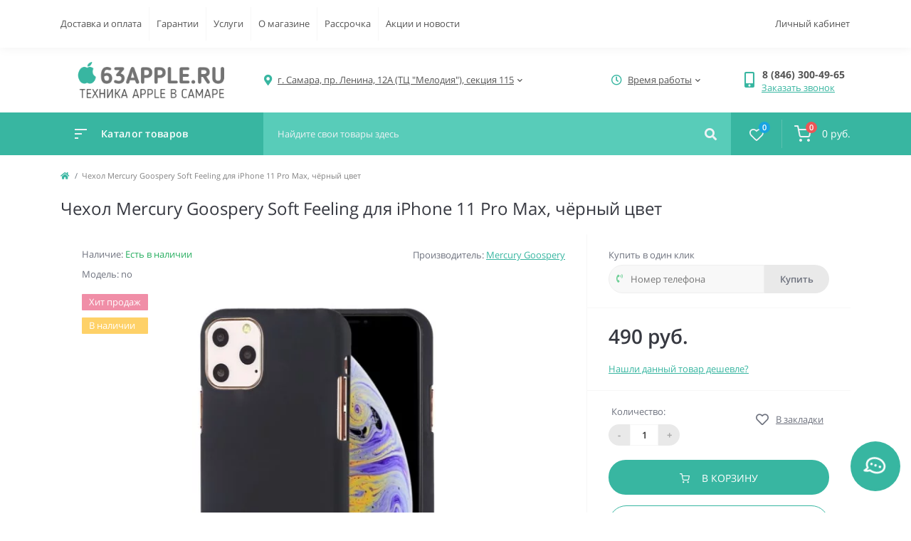

--- FILE ---
content_type: text/html; charset=utf-8
request_url: http://63apple.ru/chehol-mercury-goospery-soft-feeling-dlya-iphone-11-pro-max-chyornyy-cvet
body_size: 14935
content:
<!DOCTYPE html>
<!--[if IE]><![endif]-->
<!--[if IE 8 ]><html dir="ltr" lang="ru" class="ie8"><![endif]-->
<!--[if IE 9 ]><html dir="ltr" lang="ru" class="ie9"><![endif]-->
<!--[if (gt IE 9)|!(IE)]><!-->
<html dir="ltr" lang="ru">
<!--<![endif]-->
<head>
<meta charset="UTF-8" />
<meta name="viewport" content="width=device-width, initial-scale=1.0">
<meta http-equiv="X-UA-Compatible" content="IE=edge">
<title>Чехол Mercury Goospery Soft Feeling для iPhone 11 Pro Max, чёрный цвет - купить в Самаре в 63apple</title>

      
<meta property="og:title" content="Чехол Mercury Goospery Soft Feeling для iPhone 11 Pro Max, чёрный цвет - купить в Самаре в 63apple" />
<meta property="og:description" content="Купите Чехол Mercury Goospery Soft Feeling для iPhone 11 Pro Max, чёрный цвет в Самаре по низкой цене. Работаем с 2011 года. Только новая и оригинальная техника. Гарантия 1 год. Самовывоз и быстрая доставка." />
<meta property="og:site_name" content="63apple.ru" />
<meta property="og:url" content="http://63apple.ru/chehol-mercury-goospery-soft-feeling-dlya-iphone-11-pro-max-chyornyy-cvet" />
<meta property="og:image" content="http://63apple.ru/image/catalog/products/accessories/cases-iphone-11-pro/mercury-goospery-soft-feeling-case-iphone-11-pro-black-1.jpg" />
<meta property="og:image:type" content="image/jpeg" />
<meta property="og:image:width" content="750" />
<meta property="og:image:height" content="750" />
<meta property="og:image:alt" content="Чехол Mercury Goospery Soft Feeling для iPhone 11 Pro Max, чёрный цвет" />
<meta property="og:type" content="product" />

						
<base href="http://63apple.ru/" />


<meta name="description" content="Купите Чехол Mercury Goospery Soft Feeling для iPhone 11 Pro Max, чёрный цвет в Самаре по низкой цене. Работаем с 2011 года. Только новая и оригинальная техника. Гарантия 1 год. Самовывоз и быстрая доставка." />
<link href="catalog/view/theme/oct_feelmart/stylesheet/main.css" rel="stylesheet" media="screen" />
<link href="catalog/view/theme/oct_feelmart/stylesheet/dynamic_stylesheet_0.css" rel="stylesheet" media="screen" />
<link href="catalog/view/theme/oct_feelmart/stylesheet/oct_stickers.css" rel="stylesheet" media="screen" />
<link href="catalog/view/theme/oct_feelmart/js/slick/slick.min.css" rel="stylesheet" media="screen" />
<link href="catalog/view/theme/oct_feelmart/js/fancybox/jquery.fancybox.min.css" rel="stylesheet" media="screen" />
<script src="catalog/view/theme/oct_feelmart/js/jquery-3.6.0.min.js"></script>
<script src="catalog/view/theme/oct_feelmart/js/popper.min.js"></script>
<script src="catalog/view/theme/oct_feelmart/js/bootstrap.min.js"></script>
<script src="catalog/view/theme/oct_feelmart/js/main.js"></script>
<script src="catalog/view/theme/oct_feelmart/js/bootstrap-notify/bootstrap-notify.js"></script>
<script src="catalog/view/theme/oct_feelmart/js/common.js"></script>
<script src="catalog/view/theme/oct_feelmart/js/slick/slick.min.js"></script>
<script src="catalog/view/theme/oct_feelmart/js/fancybox/jquery.fancybox.min.js"></script>

<link href="http://63apple.ru/chehol-mercury-goospery-soft-feeling-dlya-iphone-11-pro-max-chyornyy-cvet" rel="canonical"  />
		

<link href="http://63apple.ru/image/catalog/favicon-32x32.png" rel="icon" type="image/png" />
		
<script>
    let octFonts = localStorage.getItem('octFonts');
	if (octFonts !== null) {
        var octHead  = document.getElementsByTagName('head')[0];
        var octLink  = document.createElement('link');
        octLink.rel  = 'stylesheet';
        octLink.type = 'text/css';
        octLink.href = location.protocol + '//' + location.host + '/catalog/view/theme/oct_feelmart/stylesheet/oct-fonts.css';
        octLink.media = 'all';
        octHead.appendChild(octLink);
    }
</script>
</head>
<body class="padding-top">
<div id="fm_sidebar_overlay"></div>
<div id="fm_sidebar">
    <div class="fm_sidebar-title d-flex alig-items-center justify-content-between">
      <span class="fm_sidebar-title-text">Меню</span>
      <span class="fm_sidebar-title-close"></span>
    </div>
    <div id="fm_sidebar_content" class="fm_sidebar-content"></div>
</div>
<nav id="fm_mobile_nav" class="d-lg-none fixed-top">
    <button type="button" id="fm_mobile_menu_button" onclick="fmSidebar('Меню', 'menu');" class="fm_mobile_nav-item fm_mobile_sidebar_toggle" aria-label="Menu"></button>
<button type="button" id="fm_mobile_user_button" onclick="fmSidebar('Авторизация', 'login');" class="fm_mobile_nav-item fm_mobile_sidebar_toggle" aria-label="Account"></button>
        <button onclick="location.href='https://63apple.ru/compare-products';" type="button" id="fm_mobile_compare_button" class="fm_mobile_nav-item" aria-label="Compare"><span class="fm-menu-buttons-index fm-menu-compare-index">0</span></button>
    <button onclick="location.href='https://63apple.ru/wishlist';" type="button" id="fm_mobile_wishlist_button" class="fm_mobile_nav-item" aria-label="Wishlist"><span class="fm-menu-buttons-index fm-menu-wishlist-index">0</span></button>
        <button onclick="location.href='http://63apple.ru/cart';" type="button" id="fm_mobile_cart_button" class="fm_mobile_nav-item"><span class="fm-menu-buttons-index fm-menu-cart-index" aria-label="Cart">0</span></button>
	</nav>

<nav id="top" class="top d-none d-lg-block">
	<div class="container d-flex justify-content-between">
	  			<ul class="info-list list-unstyled d-flex">
						<li class="info-item"><a href="/how_to" class="info-link">Доставка и оплата</a></li>
						<li class="info-item"><a href="/garantii" class="info-link">Гарантии</a></li>
						<li class="info-item"><a href="/service" class="info-link">Услуги</a></li>
						<li class="info-item"><a href="/o-magazine" class="info-link">О магазине</a></li>
						<li class="info-item"><a href="/rassrochka" class="info-link">Рассрочка</a></li>
						<li class="info-item"><a href="/news" class="info-link">Акции и новости</a></li>
					</ul>
				<div id="top-links" class="nav d-flex">
			
			 
			<div class="dropdown" id="fm-account-dropdown">
								<span onclick="octPopupLogin();" title="Личный кабинет" class="btn btn-user btn-link btn-block h-100 d-flex align-items-center" role="button" aria-haspopup="true">Личный кабинет</span>
					        </div>
		</div>
	</div>
</nav>
<header>
  <div class="container">
    <div class="row align-items-center">
		    	<div id="logo" class="col-6 col-md-2 col-lg-3 col-xl-3">
						<div class="fm-logo">
			<a href="http://63apple.ru/">
				<img src="http://63apple.ru/image/catalog/63apple-logo.png" title="63apple.ru" alt="63apple.ru" class="img-fluid" />
			</a>
			</div>
					</div>
						<div class="d-none d-md-flex col-md-7 col-lg-6 col-xl-5 fm-header-address">
	        <div class="header-dropdown-box">
				<div class="header-dropdown-toggle btn btn-header btn-link d-flex align-items-center h-100"><i class="fas fa-map-marker-alt"></i> <span>г. Самара, пр. Ленина, 12А (ТЦ "Мелодия"), секция 115</span> <i class="fas fa-chevron-down"></i></div>
				<div class="header-dropdown text-center">
					<div class="header-dropdown-inner fm-header-address-dropdown-inner">
                        <div class="fm-header-location-inner">
                            <div class="fm-header-location active">
                                <div class="d-flex align-items-center">
                                    <div class="fm-header-location-address">г. Самара, пр. Ленина, 12А (ТЦ "Мелодия"), секция 115</div>
                                                                    </div>
                                                                <div class="fm-header-location-collapsed">
                                                                        <div class="fm-header-location-phones">
                                        <span><i class="fas fa-phone"></i></span>
                                                                                <a href="tel:88463004965">8 (846) 300-49-65</a>
                                                                            </div>
                                                                                                            <div class="fm-header-location-shedule">
                                                                                <span>Ежедневно с 10:00 до 20:00</span><br>
                                                                            </div>
                                                                                                            <div class="fm-header-location-map">
                                        <div id="oct-contact-map" class="not_in"></div>
                                    <script>
                                        $('.header-dropdown-toggle').on('mouseenter mouseleave', function() {
                                            octShowMap('<iframe class="mapiframe" src="https://yandex.ru/map-widget/v1/?um=constructor%3AXg_eZrNi_mNqRTfzlxwMDqT4_nwzRDqG&amp;source=constructor" style="width:100%;border: 1px solid #f0f0f0;border-radius: 1px;opacity: 0.9;min-height: 400px;" allowfullscreen></iframe>', '#oct-contact-map');
                                        });
                                        </script>
                                    </div>
                                                                    </div>
                                                            </div>
                                                    </div>
						<div class="d-flex justify-content-center fm-header-location-contacts-btn">
							<a href="http://63apple.ru/contact" class="fm-btn fm-btn-blue">Перейти в контакты</a>
						</div>
				    </div>
				</div>
			</div>
		</div>
						<div class="fm-header-shedule d-none col-xl-2 d-xl-flex justify-content-center">
          <div class="header-dropdown-box">
            <div class="header-dropdown-toggle btn btn-header btn-link d-flex align-items-center h-100">
              <i class="far fa-clock"></i>
              <span>Время работы</span>
              <i class="fas fa-chevron-down"></i>
            </div>
            <div class="header-dropdown header-dropdown-shedule text-center">
              <div class="header-dropdown-inner">
                <div class="header-dropdown-title header-dropdown-title-bold">Время работы магазина:</div>
                <ul class="list-unstyled">
                						<li>Ежедневно с 10:00 до 20:00</li>
					                </ul>
              </div>
            </div>
          </div>
        </div>
						<div class="col-6 col-md-3 col-xl-2 d-flex fm-header-phones">
          <div class="fm-phone-box d-flex align-items-center">
            <div class="fm-phone-img">
              <i class="fas fa-mobile-alt"></i>
            </div>
            <div class="fm-phone-content text-right">
            				<a class="btn btn-link dropdown-toggle d-flex align-items-center" href="tel:88463004965" role="button" id="us-phones-dropdown"><span>8 (846) 300-49-65</span></a>
				                    			<div class="fm-phone-link" onclick="octPopupCallPhone()">Заказать звонок</div>
    			            </div>
          </div>
        </div>
            </div>
  </div>
</header>
<div class="menu-row sticky-top">
	<div class="container">
		<div class="row">
			<div id="oct-menu-box" class="col-lg-3">
	<div class="fm-menu d-flex align-items-center">
        <div class="fm-menu-burg">
          <span class="fm-menu-burg-top"></span>
          <span class="fm-menu-burg-middle"></span>
          <span class="fm-menu-burg-bottom"></span>
        </div>
        <span id="fm-menu-header" class="fm-menu-header">Каталог товаров</span>
    </div>
	<nav id="oct-menu-dropdown-menu">
		<ul id="oct-menu-ul" class="oct-menu-ul oct-menu-parent-ul list-unstyled">
																		<li class="oct-menu-li">
					<div class="d-flex align-items-center justify-content-between">
						<a href="http://63apple.ru/iphone" class="oct-menu-a d-flex align-items-center"><img class="oct-menu-cat-icon" src="http://63apple.ru/image/catalog/categories-icons/iphone-icon.svg" alt="iPhone" width="35" height="35" /><span class="oct-menu-item-name">iPhone</span></a><span class="oct-menu-toggle"><i class="fas fa-chevron-right"></i></span>					</div>
					<div class="oct-menu-child-ul">
						<div class="oct-menu-back"><i class="fas fa-long-arrow-alt-left"></i> iPhone</div>
						<ul class="oct-menu-ul list-unstyled">
														<li class="oct-menu-li">
								<div class="d-flex align-items-center justify-content-between">
									<a href="http://63apple.ru/iphone/iphone-17-pro"><span class="oct-menu-item-name">iPhone 17 Pro</span></a>								</div>
															</li>
														<li class="oct-menu-li">
								<div class="d-flex align-items-center justify-content-between">
									<a href="http://63apple.ru/iphone/iphone-17-pro-max"><span class="oct-menu-item-name">iPhone 17 Pro Max</span></a>								</div>
															</li>
														<li class="oct-menu-li">
								<div class="d-flex align-items-center justify-content-between">
									<a href="http://63apple.ru/iphone/iphone-air"><span class="oct-menu-item-name">iPhone Air</span></a>								</div>
															</li>
														<li class="oct-menu-li">
								<div class="d-flex align-items-center justify-content-between">
									<a href="http://63apple.ru/iphone/iphone-17"><span class="oct-menu-item-name">iPhone 17</span></a>								</div>
															</li>
														<li class="oct-menu-li">
								<div class="d-flex align-items-center justify-content-between">
									<a href="http://63apple.ru/iphone/iphone-16-pro"><span class="oct-menu-item-name">iPhone 16 Pro</span></a>								</div>
															</li>
														<li class="oct-menu-li">
								<div class="d-flex align-items-center justify-content-between">
									<a href="http://63apple.ru/iphone/iphone-16-pro-max"><span class="oct-menu-item-name">iPhone 16 Pro Max</span></a>								</div>
															</li>
														<li class="oct-menu-li">
								<div class="d-flex align-items-center justify-content-between">
									<a href="http://63apple.ru/iphone/iphone-16"><span class="oct-menu-item-name">iPhone 16</span></a>								</div>
															</li>
														<li class="oct-menu-li">
								<div class="d-flex align-items-center justify-content-between">
									<a href="http://63apple.ru/iphone/iphone-16-plus"><span class="oct-menu-item-name">iPhone 16 Plus</span></a>								</div>
															</li>
														<li class="oct-menu-li">
								<div class="d-flex align-items-center justify-content-between">
									<a href="http://63apple.ru/iphone/iphone-16e"><span class="oct-menu-item-name">iPhone 16e</span></a>								</div>
															</li>
														<li class="oct-menu-li">
								<div class="d-flex align-items-center justify-content-between">
									<a href="http://63apple.ru/iphone/iphone-15"><span class="oct-menu-item-name">iPhone 15</span></a>								</div>
															</li>
														<li class="oct-menu-li">
								<div class="d-flex align-items-center justify-content-between">
									<a href="http://63apple.ru/iphone/iphone-15-plus"><span class="oct-menu-item-name">iPhone 15 Plus</span></a>								</div>
															</li>
														<li class="oct-menu-li">
								<div class="d-flex align-items-center justify-content-between">
									<a href="http://63apple.ru/iphone/iphone-14"><span class="oct-menu-item-name">iPhone 14</span></a>								</div>
															</li>
														<li class="oct-menu-li">
								<div class="d-flex align-items-center justify-content-between">
									<a href="http://63apple.ru/iphone/iphone-13"><span class="oct-menu-item-name">iPhone 13</span></a>								</div>
															</li>
																				</ul>
					</div>
				</li>
												<li class="oct-menu-li">
					<div class="d-flex align-items-center justify-content-between">
						<a href="http://63apple.ru/apple-watch" class="oct-menu-a d-flex align-items-center"><img class="oct-menu-cat-icon" src="http://63apple.ru/image/catalog/categories-icons/apple-watch-icon.svg" alt="Apple Watch" width="35" height="35" /><span class="oct-menu-item-name">Apple Watch</span></a><span class="oct-menu-toggle"><i class="fas fa-chevron-right"></i></span>					</div>
					<div class="oct-menu-child-ul">
						<div class="oct-menu-back"><i class="fas fa-long-arrow-alt-left"></i> Apple Watch</div>
						<ul class="oct-menu-ul list-unstyled">
														<li class="oct-menu-li">
								<div class="d-flex align-items-center justify-content-between">
									<a href="http://63apple.ru/apple-watch/apple-watch-series-11"><span class="oct-menu-item-name">Apple Watch Series 11</span></a>								</div>
															</li>
														<li class="oct-menu-li">
								<div class="d-flex align-items-center justify-content-between">
									<a href="http://63apple.ru/apple-watch/apple-watch-ultra-3"><span class="oct-menu-item-name">Apple Watch Ultra 3</span></a>								</div>
															</li>
														<li class="oct-menu-li">
								<div class="d-flex align-items-center justify-content-between">
									<a href="http://63apple.ru/apple-watch/apple-watch-se-3"><span class="oct-menu-item-name">Apple Watch SE 3</span></a>								</div>
															</li>
														<li class="oct-menu-li">
								<div class="d-flex align-items-center justify-content-between">
									<a href="http://63apple.ru/apple-watch/apple-watch-series-10"><span class="oct-menu-item-name">Apple Watch Series 10</span></a>								</div>
															</li>
														<li class="oct-menu-li">
								<div class="d-flex align-items-center justify-content-between">
									<a href="http://63apple.ru/apple-watch/apple-watch-se-2024"><span class="oct-menu-item-name">Apple Watch SE (2024)</span></a>								</div>
															</li>
																				</ul>
					</div>
				</li>
												<li class="oct-menu-li">
					<div class="d-flex align-items-center justify-content-between">
						<a href="http://63apple.ru/ipad-samara" class="oct-menu-a d-flex align-items-center"><img class="oct-menu-cat-icon" src="http://63apple.ru/image/catalog/categories-icons/ipad-icon.svg" alt="iPad" width="35" height="35" /><span class="oct-menu-item-name">iPad</span></a><span class="oct-menu-toggle"><i class="fas fa-chevron-right"></i></span>					</div>
					<div class="oct-menu-child-ul">
						<div class="oct-menu-back"><i class="fas fa-long-arrow-alt-left"></i> iPad</div>
						<ul class="oct-menu-ul list-unstyled">
														<li class="oct-menu-li">
								<div class="d-flex align-items-center justify-content-between">
									<a href="http://63apple.ru/ipad-samara/ipad-pro-2024-11"><span class="oct-menu-item-name">iPad Pro (2024) 11 дюймов</span></a>								</div>
															</li>
														<li class="oct-menu-li">
								<div class="d-flex align-items-center justify-content-between">
									<a href="http://63apple.ru/ipad-samara/ipad-pro-2024-13"><span class="oct-menu-item-name">iPad Pro (2024) 13 дюймов</span></a>								</div>
															</li>
														<li class="oct-menu-li">
								<div class="d-flex align-items-center justify-content-between">
									<a href="http://63apple.ru/ipad-samara/ipad-air-m3-2025-11"><span class="oct-menu-item-name">iPad Air (M3, 2025) 11 дюймов</span></a>								</div>
															</li>
														<li class="oct-menu-li">
								<div class="d-flex align-items-center justify-content-between">
									<a href="http://63apple.ru/ipad-samara/ipad-air-m3-2025-13"><span class="oct-menu-item-name">iPad Air (M3, 2025) 13 дюймов</span></a>								</div>
															</li>
														<li class="oct-menu-li">
								<div class="d-flex align-items-center justify-content-between">
									<a href="http://63apple.ru/ipad-samara/ipad-2025"><span class="oct-menu-item-name">iPad (2025)</span></a>								</div>
															</li>
														<li class="oct-menu-li">
								<div class="d-flex align-items-center justify-content-between">
									<a href="http://63apple.ru/ipad-samara/ipad-mini-2024"><span class="oct-menu-item-name">iPad mini (2024)</span></a>								</div>
															</li>
																				</ul>
					</div>
				</li>
												<li class="oct-menu-li">
					<div class="d-flex align-items-center justify-content-between">
						<a href="http://63apple.ru/mac" class="oct-menu-a d-flex align-items-center"><img class="oct-menu-cat-icon" src="http://63apple.ru/image/catalog/categories-icons/mac-icon.svg" alt="Mac" width="35" height="35" /><span class="oct-menu-item-name">Mac</span></a><span class="oct-menu-toggle"><i class="fas fa-chevron-right"></i></span>					</div>
					<div class="oct-menu-child-ul">
						<div class="oct-menu-back"><i class="fas fa-long-arrow-alt-left"></i> Mac</div>
						<ul class="oct-menu-ul list-unstyled">
														<li class="oct-menu-li">
								<div class="d-flex align-items-center justify-content-between">
									<a href="http://63apple.ru/mac/macbook_air"><span class="oct-menu-item-name">MacBook Air</span></a>								</div>
															</li>
														<li class="oct-menu-li">
								<div class="d-flex align-items-center justify-content-between">
									<a href="http://63apple.ru/mac/macbook-pro"><span class="oct-menu-item-name">MacBook Pro</span></a>								</div>
															</li>
														<li class="oct-menu-li">
								<div class="d-flex align-items-center justify-content-between">
									<a href="http://63apple.ru/mac/imac"><span class="oct-menu-item-name">iMac</span></a>								</div>
															</li>
														<li class="oct-menu-li">
								<div class="d-flex align-items-center justify-content-between">
									<a href="http://63apple.ru/mac/mac_mini"><span class="oct-menu-item-name">Mac mini</span></a>								</div>
															</li>
																				</ul>
					</div>
				</li>
												<li class="oct-menu-li"><a href="http://63apple.ru/apple-vision" class="oct-menu-a d-flex align-items-center"><img class="oct-menu-cat-icon" src="http://63apple.ru/image/catalog/categories-icons/apple-vision.svg" alt="Apple Vision" width="35" height="35" /><span class="oct-menu-item-name">Apple Vision</span></a></li>
												<li class="oct-menu-li"><a href="http://63apple.ru/apple-airpods-samara" class="oct-menu-a d-flex align-items-center"><img class="oct-menu-cat-icon" src="http://63apple.ru/image/catalog/categories-icons/airpods-icon.svg" alt="Apple AirPods" width="35" height="35" /><span class="oct-menu-item-name">Apple AirPods</span></a></li>
												<li class="oct-menu-li"><a href="http://63apple.ru/apple_tv" class="oct-menu-a d-flex align-items-center"><img class="oct-menu-cat-icon" src="http://63apple.ru/image/catalog/categories-icons/apple-tv-icon.svg" alt="Apple TV" width="35" height="35" /><span class="oct-menu-item-name">Apple TV</span></a></li>
												<li class="oct-menu-li">
					<div class="d-flex align-items-center justify-content-between">
						<a href="http://63apple.ru/smartfony-samsung" class="oct-menu-a d-flex align-items-center"><img class="oct-menu-cat-icon" src="http://63apple.ru/image/catalog/categories-icons/samsung-smartphones-icon.svg" alt="Смартфоны Samsung" width="35" height="35" /><span class="oct-menu-item-name">Смартфоны Samsung</span></a><span class="oct-menu-toggle"><i class="fas fa-chevron-right"></i></span>					</div>
					<div class="oct-menu-child-ul">
						<div class="oct-menu-back"><i class="fas fa-long-arrow-alt-left"></i> Смартфоны Samsung</div>
						<ul class="oct-menu-ul list-unstyled">
														<li class="oct-menu-li">
								<div class="d-flex align-items-center justify-content-between">
									<a href="http://63apple.ru/smartfony-samsung/samsung-galaxy-s25"><span class="oct-menu-item-name">Samsung Galaxy S25</span></a>								</div>
															</li>
														<li class="oct-menu-li">
								<div class="d-flex align-items-center justify-content-between">
									<a href="http://63apple.ru/smartfony-samsung/samsung-galaxy-s25-plus"><span class="oct-menu-item-name">Samsung Galaxy S25+</span></a>								</div>
															</li>
														<li class="oct-menu-li">
								<div class="d-flex align-items-center justify-content-between">
									<a href="http://63apple.ru/smartfony-samsung/samsung-galaxy-s25-ultra"><span class="oct-menu-item-name">Samsung Galaxy S25 Ultra</span></a>								</div>
															</li>
														<li class="oct-menu-li">
								<div class="d-flex align-items-center justify-content-between">
									<a href="http://63apple.ru/smartfony-samsung/samsung-galaxy-a56"><span class="oct-menu-item-name">Samsung Galaxy A56</span></a>								</div>
															</li>
														<li class="oct-menu-li">
								<div class="d-flex align-items-center justify-content-between">
									<a href="http://63apple.ru/smartfony-samsung/samsung-galaxy-a36"><span class="oct-menu-item-name">Samsung Galaxy A36</span></a>								</div>
															</li>
																				</ul>
					</div>
				</li>
												<li class="oct-menu-li">
					<div class="d-flex align-items-center justify-content-between">
						<a href="http://63apple.ru/xiaomi-smartphones" class="oct-menu-a d-flex align-items-center"><img class="oct-menu-cat-icon" src="http://63apple.ru/image/catalog/categories-icons/xiaomi-smartphones-icon.svg" alt="Смартфоны Xiaomi" width="35" height="35" /><span class="oct-menu-item-name">Смартфоны Xiaomi</span></a><span class="oct-menu-toggle"><i class="fas fa-chevron-right"></i></span>					</div>
					<div class="oct-menu-child-ul">
						<div class="oct-menu-back"><i class="fas fa-long-arrow-alt-left"></i> Смартфоны Xiaomi</div>
						<ul class="oct-menu-ul list-unstyled">
														<li class="oct-menu-li">
								<div class="d-flex align-items-center justify-content-between">
									<a href="http://63apple.ru/xiaomi-smartphones/xiaomi-mi-10t-lite"><span class="oct-menu-item-name">Xiaomi Mi 10T Lite</span></a>								</div>
															</li>
														<li class="oct-menu-li">
								<div class="d-flex align-items-center justify-content-between">
									<a href="http://63apple.ru/xiaomi-smartphones/xiaomi-redmi-note-10t"><span class="oct-menu-item-name">Xiaomi Redmi Note 10T</span></a>								</div>
															</li>
																				</ul>
					</div>
				</li>
												<li class="oct-menu-li">
					<div class="d-flex align-items-center justify-content-between">
						<a href="http://63apple.ru/game-consoles" class="oct-menu-a d-flex align-items-center"><img class="oct-menu-cat-icon" src="http://63apple.ru/image/catalog/categories-icons/game-consoles-icon.svg" alt="Игровые приставки" width="35" height="35" /><span class="oct-menu-item-name">Игровые приставки</span></a><span class="oct-menu-toggle"><i class="fas fa-chevron-right"></i></span>					</div>
					<div class="oct-menu-child-ul">
						<div class="oct-menu-back"><i class="fas fa-long-arrow-alt-left"></i> Игровые приставки</div>
						<ul class="oct-menu-ul list-unstyled">
														<li class="oct-menu-li">
								<div class="d-flex align-items-center justify-content-between">
									<a href="http://63apple.ru/game-consoles/sony-ps5"><span class="oct-menu-item-name">Sony PlayStation 5</span></a>								</div>
															</li>
														<li class="oct-menu-li">
								<div class="d-flex align-items-center justify-content-between">
									<a href="http://63apple.ru/game-consoles/microsoft-xbox-series"><span class="oct-menu-item-name">Microsoft Xbox Series</span></a>								</div>
															</li>
																				</ul>
					</div>
				</li>
												<li class="oct-menu-li">
					<div class="d-flex align-items-center justify-content-between">
						<a href="http://63apple.ru/xiaomi-gadgets" class="oct-menu-a d-flex align-items-center"><img class="oct-menu-cat-icon" src="http://63apple.ru/image/catalog/categories-icons/gadgets-icon.svg" alt="Гаджеты" width="35" height="35" /><span class="oct-menu-item-name">Гаджеты</span></a><span class="oct-menu-toggle"><i class="fas fa-chevron-right"></i></span>					</div>
					<div class="oct-menu-child-ul">
						<div class="oct-menu-back"><i class="fas fa-long-arrow-alt-left"></i> Гаджеты</div>
						<ul class="oct-menu-ul list-unstyled">
														<li class="oct-menu-li">
								<div class="d-flex align-items-center justify-content-between">
									<a href="http://63apple.ru/xiaomi-gadgets/fitnes-braslety"><span class="oct-menu-item-name">Фитнес-браслеты</span></a>								</div>
															</li>
														<li class="oct-menu-li">
								<div class="d-flex align-items-center justify-content-between">
									<a href="http://63apple.ru/xiaomi-gadgets/smart-watches"><span class="oct-menu-item-name">Смарт-часы</span></a>								</div>
															</li>
														<li class="oct-menu-li">
								<div class="d-flex align-items-center justify-content-between">
									<a href="http://63apple.ru/xiaomi-gadgets/xiaomi-gadgets-health"><span class="oct-menu-item-name">Красота и здоровье</span></a>								</div>
															</li>
														<li class="oct-menu-li">
								<div class="d-flex align-items-center justify-content-between">
									<a href="http://63apple.ru/xiaomi-gadgets/xiaomi-vacuum-cleaners-robots"><span class="oct-menu-item-name">Роботы-пылесосы</span></a>								</div>
															</li>
														<li class="oct-menu-li">
								<div class="d-flex align-items-center justify-content-between">
									<a href="http://63apple.ru/xiaomi-gadgets/vertical-vacuum-cleaners"><span class="oct-menu-item-name">Вертикальные пылесосы</span></a>								</div>
															</li>
														<li class="oct-menu-li">
								<div class="d-flex align-items-center justify-content-between">
									<a href="http://63apple.ru/xiaomi-gadgets/uborka"><span class="oct-menu-item-name">Уборка</span></a>								</div>
															</li>
														<li class="oct-menu-li">
								<div class="d-flex align-items-center justify-content-between">
									<a href="http://63apple.ru/xiaomi-gadgets/purifiers-humidifiers"><span class="oct-menu-item-name">Очистители и увлажнители воздуха</span></a>								</div>
															</li>
														<li class="oct-menu-li">
								<div class="d-flex align-items-center justify-content-between">
									<a href="http://63apple.ru/xiaomi-gadgets/kitchen"><span class="oct-menu-item-name">Для кухни</span></a>								</div>
															</li>
														<li class="oct-menu-li">
								<div class="d-flex align-items-center justify-content-between">
									<a href="http://63apple.ru/xiaomi-gadgets/bathroom"><span class="oct-menu-item-name">Для ванной</span></a>								</div>
															</li>
														<li class="oct-menu-li">
								<div class="d-flex align-items-center justify-content-between">
									<a href="http://63apple.ru/xiaomi-gadgets/uhod-za-odezhdoj"><span class="oct-menu-item-name">Уход за одеждой и обувью</span></a>								</div>
															</li>
														<li class="oct-menu-li">
								<div class="d-flex align-items-center justify-content-between">
									<a href="http://63apple.ru/xiaomi-gadgets/osveschenie"><span class="oct-menu-item-name">Освещение</span></a>								</div>
															</li>
														<li class="oct-menu-li">
								<div class="d-flex align-items-center justify-content-between">
									<a href="http://63apple.ru/xiaomi-gadgets/surveillance"><span class="oct-menu-item-name">IP-камеры</span></a>								</div>
															</li>
														<li class="oct-menu-li">
								<div class="d-flex align-items-center justify-content-between">
									<a href="http://63apple.ru/xiaomi-gadgets/wi-fi-routers"><span class="oct-menu-item-name">Роутеры</span></a>								</div>
															</li>
														<li class="oct-menu-li">
								<div class="d-flex align-items-center justify-content-between">
									<a href="http://63apple.ru/xiaomi-gadgets/mediapleery"><span class="oct-menu-item-name">Медиаплееры</span></a>								</div>
															</li>
														<li class="oct-menu-li">
								<div class="d-flex align-items-center justify-content-between">
									<a href="http://63apple.ru/xiaomi-gadgets/setevye-filtry"><span class="oct-menu-item-name">Сетевые фильтры</span></a>								</div>
															</li>
														<li class="oct-menu-li">
								<div class="d-flex align-items-center justify-content-between">
									<a href="http://63apple.ru/xiaomi-gadgets/dlya-avtomobilya"><span class="oct-menu-item-name">Для автомобиля</span></a>								</div>
															</li>
														<li class="oct-menu-li">
								<div class="d-flex align-items-center justify-content-between">
									<a href="http://63apple.ru/xiaomi-gadgets/action-cameras"><span class="oct-menu-item-name">Экшн-камеры</span></a>								</div>
															</li>
														<li class="oct-menu-li">
								<div class="d-flex align-items-center justify-content-between">
									<a href="http://63apple.ru/xiaomi-gadgets/for-kids"><span class="oct-menu-item-name">Для детей</span></a>								</div>
															</li>
														<li class="oct-menu-li">
								<div class="d-flex align-items-center justify-content-between">
									<a href="http://63apple.ru/xiaomi-gadgets/domashnie-zhivotnye"><span class="oct-menu-item-name">Домашние животные</span></a>								</div>
															</li>
														<li class="oct-menu-li">
								<div class="d-flex align-items-center justify-content-between">
									<a href="http://63apple.ru/xiaomi-gadgets/instrumenty"><span class="oct-menu-item-name">Инструменты</span></a>								</div>
															</li>
																				</ul>
					</div>
				</li>
												<li class="oct-menu-li">
					<div class="d-flex align-items-center justify-content-between">
						<a href="http://63apple.ru/electrotransport" class="oct-menu-a d-flex align-items-center"><img class="oct-menu-cat-icon" src="http://63apple.ru/image/catalog/categories-icons/personal-transporters-icon.svg" alt="Электротранспорт" width="35" height="35" /><span class="oct-menu-item-name">Электротранспорт</span></a><span class="oct-menu-toggle"><i class="fas fa-chevron-right"></i></span>					</div>
					<div class="oct-menu-child-ul">
						<div class="oct-menu-back"><i class="fas fa-long-arrow-alt-left"></i> Электротранспорт</div>
						<ul class="oct-menu-ul list-unstyled">
														<li class="oct-menu-li">
								<div class="d-flex align-items-center justify-content-between">
									<a href="http://63apple.ru/electrotransport/electrosamokat"><span class="oct-menu-item-name">Электросамокаты</span></a>								</div>
															</li>
														<li class="oct-menu-li">
								<div class="d-flex align-items-center justify-content-between">
									<a href="http://63apple.ru/electrotransport/gyroscooter_xiaomi_ninebot_segway"><span class="oct-menu-item-name">Гироскутеры Xiaomi и Ninebot</span></a>								</div>
															</li>
																				</ul>
					</div>
				</li>
												<li class="oct-menu-li">
					<div class="d-flex align-items-center justify-content-between">
						<a href="http://63apple.ru/accessories" class="oct-menu-a d-flex align-items-center"><img class="oct-menu-cat-icon" src="http://63apple.ru/image/catalog/categories-icons/accessories-icon.svg" alt="Аксессуары" width="35" height="35" /><span class="oct-menu-item-name">Аксессуары</span></a><span class="oct-menu-toggle"><i class="fas fa-chevron-right"></i></span>					</div>
					<div class="oct-menu-child-ul">
						<div class="oct-menu-back"><i class="fas fa-long-arrow-alt-left"></i> Аксессуары</div>
						<ul class="oct-menu-ul list-unstyled">
														<li class="oct-menu-li">
								<div class="d-flex align-items-center justify-content-between">
									<a href="http://63apple.ru/accessories/apple-accessories"><span class="oct-menu-item-name">Оригинальные аксессуары Apple</span></a>								</div>
															</li>
														<li class="oct-menu-li">
								<div class="d-flex align-items-center justify-content-between">
									<a href="http://63apple.ru/accessories/cases-iphone"><span class="oct-menu-item-name">Чехлы для iPhone</span></a><span class="oct-childmenu-toggle"><i class="fas fa-chevron-right"></i></span>								</div>
																<div class="oct-menu-child-ul oct-menu-third-child-ul">
									<div class="oct-childmenu-back"><i class="fas fa-long-arrow-alt-left"></i> Чехлы для iPhone</div>
									<ul class="oct-menu-ul list-unstyled">
																				<li class="oct-menu-li">
																						<a href="http://63apple.ru/accessories/cases-iphone/chehly-dlya-iphone-16-pro"><span class="oct-menu-item-name">Чехлы для iPhone 16 Pro</span></a>
																					</li>
																				<li class="oct-menu-li">
																						<a href="http://63apple.ru/accessories/cases-iphone/chehly-dlya-iphone-16-pro-max"><span class="oct-menu-item-name">Чехлы для iPhone 16 Pro Max</span></a>
																					</li>
																				<li class="oct-menu-li">
																						<a href="http://63apple.ru/accessories/cases-iphone/chehly-dlya-iphone-16"><span class="oct-menu-item-name">Чехлы для iPhone 16</span></a>
																					</li>
																				<li class="oct-menu-li">
																						<a href="http://63apple.ru/accessories/cases-iphone/chehly-dlya-iphone-12-pro-max"><span class="oct-menu-item-name">Чехлы для iPhone 12 Pro Max</span></a>
																					</li>
																													</ul>
								</div>
															</li>
														<li class="oct-menu-li">
								<div class="d-flex align-items-center justify-content-between">
									<a href="http://63apple.ru/accessories/apple-ipad-cases"><span class="oct-menu-item-name">Чехлы для iPad</span></a>								</div>
															</li>
														<li class="oct-menu-li">
								<div class="d-flex align-items-center justify-content-between">
									<a href="http://63apple.ru/accessories/chehol-dlay-macbook"><span class="oct-menu-item-name">Чехлы и сумки для ноутбуков</span></a>								</div>
															</li>
														<li class="oct-menu-li">
								<div class="d-flex align-items-center justify-content-between">
									<a href="http://63apple.ru/accessories/airpods-airdots-cases"><span class="oct-menu-item-name">Чехлы для наушников</span></a>								</div>
															</li>
														<li class="oct-menu-li">
								<div class="d-flex align-items-center justify-content-between">
									<a href="http://63apple.ru/accessories/steklo-iphone-3d"><span class="oct-menu-item-name">Защитные стёкла и плёнки</span></a>								</div>
															</li>
														<li class="oct-menu-li">
								<div class="d-flex align-items-center justify-content-between">
									<a href="http://63apple.ru/accessories/cables"><span class="oct-menu-item-name">Кабели</span></a>								</div>
															</li>
														<li class="oct-menu-li">
								<div class="d-flex align-items-center justify-content-between">
									<a href="http://63apple.ru/accessories/chargers-cables"><span class="oct-menu-item-name">Зарядные устройства</span></a>								</div>
															</li>
														<li class="oct-menu-li">
								<div class="d-flex align-items-center justify-content-between">
									<a href="http://63apple.ru/accessories/besprovodnaya_zaryadka_qi"><span class="oct-menu-item-name">Беспроводные зарядки</span></a>								</div>
															</li>
														<li class="oct-menu-li">
								<div class="d-flex align-items-center justify-content-between">
									<a href="http://63apple.ru/accessories/powerbanks"><span class="oct-menu-item-name">Внешние аккумуляторы</span></a>								</div>
															</li>
														<li class="oct-menu-li">
								<div class="d-flex align-items-center justify-content-between">
									<a href="http://63apple.ru/accessories/car-holders-chargers"><span class="oct-menu-item-name">Автомобильные аксессуары</span></a>								</div>
															</li>
														<li class="oct-menu-li">
								<div class="d-flex align-items-center justify-content-between">
									<a href="http://63apple.ru/accessories/mac-accessories"><span class="oct-menu-item-name">Аксессуары для Mac</span></a>								</div>
															</li>
														<li class="oct-menu-li">
								<div class="d-flex align-items-center justify-content-between">
									<a href="http://63apple.ru/accessories/bands-apple-watch-38-40mm"><span class="oct-menu-item-name">Ремешки для Apple Watch</span></a>								</div>
															</li>
														<li class="oct-menu-li">
								<div class="d-flex align-items-center justify-content-between">
									<a href="http://63apple.ru/accessories/headphones"><span class="oct-menu-item-name">Наушники и акустика</span></a>								</div>
															</li>
														<li class="oct-menu-li">
								<div class="d-flex align-items-center justify-content-between">
									<a href="http://63apple.ru/accessories/monopods"><span class="oct-menu-item-name">Моноподы для селфи</span></a>								</div>
															</li>
														<li class="oct-menu-li">
								<div class="d-flex align-items-center justify-content-between">
									<a href="http://63apple.ru/accessories/adapters"><span class="oct-menu-item-name">Переходники и адаптеры</span></a>								</div>
															</li>
																				</ul>
					</div>
				</li>
												<li class="oct-menu-li">
					<div class="d-flex align-items-center justify-content-between">
						<a href="http://63apple.ru/others" class="oct-menu-a d-flex align-items-center"><img class="oct-menu-cat-icon" src="http://63apple.ru/image/catalog/categories-icons/other-products-icon.svg" alt="Прочие товары" width="35" height="35" /><span class="oct-menu-item-name">Прочие товары</span></a><span class="oct-menu-toggle"><i class="fas fa-chevron-right"></i></span>					</div>
					<div class="oct-menu-child-ul">
						<div class="oct-menu-back"><i class="fas fa-long-arrow-alt-left"></i> Прочие товары</div>
						<ul class="oct-menu-ul list-unstyled">
														<li class="oct-menu-li">
								<div class="d-flex align-items-center justify-content-between">
									<a href="http://63apple.ru/others/ryukzaki"><span class="oct-menu-item-name">Рюкзаки</span></a>								</div>
															</li>
																				</ul>
					</div>
				</li>
										
								</ul>
	</nav>
</div>

	        <div class="col-lg-9 fm-menu-buttons-list-col d-flex justify-content-between">
		        <div id="search" class="fm-search">
    <input id="input_search" type="text" name="search" value="" placeholder="Найдите свои товары здесь" class="w-100 h-100 menu-input">
    <button type="button" id="fm-search-button" class="btn-search menu-btn-search h-100" aria-label="Search"><i class="fa fa-search"></i></button>
	<div id="fm_livesearch_close" onclick="clearLiveSearch();" class="d-flex d-lg-none align-items-center justify-content-center"><img src="catalog/view/theme/oct_feelmart/img/livesearch-close-icon.svg" alt="" width="25" height="25" /></div>
	<div id="fm_livesearch"></div>
</div>


<script>
function clearLiveSearch() {
	$('#fm_livesearch_close, #fm_sidebar_overlay').removeClass('visible');
	$('#fm_livesearch').removeClass('expanded');
	$('.menu-row').removeClass('active');
	$('#fm_livesearch').html('');
	$('#input_search').val('');

}
$(document).ready(function() {
	let timer, delay = 500;

	$('#input_search').keyup(function(event) {

	    switch(event.keyCode) {
			case 37:
			case 39:
			case 38:
			case 40:
				return;
			case 27:
				clearLiveSearch();
				return;
		}

	    clearTimeout(timer);

	    timer = setTimeout(function() {
	        let value = $('#search input[name=\'search\']').val();

			if (value.length >= 2) {
				let key = encodeURIComponent(value);
				octsearch.search(key, 'desktop');
			} else if (value.length === 0) {
				clearLiveSearch();
			}

	    }, delay );
	});
});

let octsearch = {
	'search': function(key, type) {
		$.ajax({
			url: 'index.php?route=octemplates/module/oct_live_search',
			type: 'post',
			data: 'key=' + key,
			dataType: 'html',
			cache: false,
			success: function(data) {
				$('#fm_livesearch').html(data).addClass('expanded');

				if(data = data.match(/livesearch/g)) {
					$('#fm_livesearch_close, #fm_sidebar_overlay').addClass('visible');
					$('.menu-row').addClass('active');

				} else {
					$('#fm_livesearch_close, #fm_sidebar_overlay').removeClass('visible');
					$('.menu-row').removeClass('active');
				}
			}
		});
	}
}
</script>

		        <div class="fm-menu-buttons-list d-flex">
		        			            <button title="Список сравнения" onclick="location.href='https://63apple.ru/compare-products';" type="button" class="fm-menu-buttons-item fm-menu-buttons-compare">
			            <span class="fm-menu-buttons-icon">
			                <img src="catalog/view/theme/oct_feelmart/img/compare-icon.svg" alt="compare-icon" width="17" height="17">
			                <span class="fm-menu-buttons-index fm-menu-compare-index">0</span>
			            </span>
		            </button>
		            <button title="Список желаний" onclick="location.href='https://63apple.ru/wishlist';" type="button" class="fm-menu-buttons-item fm-menu-buttons-wishlist">
			            <span class="fm-menu-buttons-icon">
			                <img src="catalog/view/theme/oct_feelmart/img/heart-icon.svg" alt="heart-icon" width="20" height="17">
			                <span class="fm-menu-buttons-index fm-menu-wishlist-index">0</span>
			            </span>
		            </button>
		            <button title="Корзина" id="cart" type="button" class="fm-menu-cart-box d-flex align-items-center" onclick="location = 'http://63apple.ru/cart';">
    <img src="catalog/view/theme/oct_feelmart/img/cart-icon.svg" alt="cart-icon" width="24" height="24">
    <span class="fm-menu-buttons-index fm-menu-cart-index">0</span>
    <span class="fm-menu-cart-text">0 руб.</span>
</button>

		        </div>
	        </div>
		</div>
	</div>
</div>

<div id="product-product" class="container">
	<nav aria-label="breadcrumb">
	<ul class="breadcrumb fm-breadcrumb">
						<li class="breadcrumb-item fm-breadcrumb-item"><a href="http://63apple.ru/"><i class="fa fa-home"></i></a></li>
								<li class="breadcrumb-item fm-breadcrumb-item">Чехол Mercury Goospery Soft Feeling для iPhone 11 Pro Max, чёрный цвет</li>
				</ul>
</nav>
<script type="application/ld+json">
{
	"@context": "http://schema.org",
	"@type": "BreadcrumbList",
	"itemListElement":
	[
																{
				"@type": "ListItem",
				"position": 1,
				"item":
				{
					"@id": "http://63apple.ru/chehol-mercury-goospery-soft-feeling-dlya-iphone-11-pro-max-chyornyy-cvet",
					"name": "Чехол Mercury Goospery Soft Feeling для iPhone 11 Pro Max, чёрный цвет"
				}
			}						]
}
</script>

	<div class="content-top-box"></div>
	<main>
		<div class="row">
			<div class="col-12">
				<h1 class="fm-main-title fm-page-title">Чехол Mercury Goospery Soft Feeling для iPhone 11 Pro Max, чёрный цвет</h1>
			</div>
		</div>
		<div id="content" class="row fm-product-box no-gutters">
		<div class="col-lg-8">
			<div class="fm-proruct-left h-100">
				<div class="fm-proruct-left-top d-flex d-sm-block flex-column">
					<div class="fm-product-left-top-info d-sm-flex justify-content-between order-2">
						<ul class="fm-product-left-top-info-list list-unstyled">
							<li class="fm-product-left-top-info-item fm-product-left-info-item-stock">Наличие: <span class="fm-product-left-top-info-is">Есть в наличии</span></li>
														<li class="fm-product-left-top-info-item fm-product-left-top-info-item-code">Модель: no</li>
													</ul>
						<div class="fm-product-left-top-info-block">
																					<div class="fm-product-left-top-info-block-brand text-sm-right">
								Производитель: <a href="http://63apple.ru/index.php?route=product/manufacturer/info&amp;manufacturer_id=14">Mercury Goospery</a>
							</div>
													</div>
					</div>
															<div class="fm-product-left-top-photo-main order-0">
												<div class="fm-module-stickers">
																							<div class="fm-module-stickers-sticker fm-product-stickers-stickers_bestseller">
									Хит продаж
								</div>
																															<div class="fm-module-stickers-sticker fm-product-stickers-stickers_ends">
									В наличии
								</div>
																					</div>
												<div class="fm-product-slide-box">
							<div class="fm-product-slide">
								<a href="http://63apple.ru/image/cache/webp/catalog/products/accessories/cases-iphone-11-pro/mercury-goospery-soft-feeling-case-iphone-11-pro-black-1-700x500.webp" class="oct-gallery" onClick="return false;">
									<img src="http://63apple.ru/image/cache/webp/catalog/products/accessories/cases-iphone-11-pro/mercury-goospery-soft-feeling-case-iphone-11-pro-black-1-700x500.webp" class="img-fluid" alt="Чехол Mercury Goospery Soft Feeling для iPhone 11 Pro Max, чёрный цвет" title="Чехол Mercury Goospery Soft Feeling для iPhone 11 Pro Max, чёрный цвет" width="700" height="500" />
								</a>
							</div>
																																																						<div class="fm-product-slide">
									<a href="http://63apple.ru/image/cache/webp/catalog/products/accessories/cases-iphone-11-pro/mercury-goospery-soft-feeling-case-iphone-11-pro-black-2-700x500.webp" class="oct-gallery" onClick="return false;">
										<img src="http://63apple.ru/image/cache/webp/catalog/products/accessories/cases-iphone-11-pro/mercury-goospery-soft-feeling-case-iphone-11-pro-black-2-700x500.webp" class="img-fluid" alt="Чехол Mercury Goospery Soft Feeling для iPhone 11 Pro Max, чёрный цвет" title="Чехол Mercury Goospery Soft Feeling для iPhone 11 Pro Max, чёрный цвет" width="700" height="500" />
									</a>
								</div>
																																							<div class="fm-product-slide">
									<a href="http://63apple.ru/image/cache/webp/catalog/products/accessories/cases-iphone-11-pro/mercury-goospery-soft-feeling-case-iphone-11-pro-black-3-700x500.webp" class="oct-gallery" onClick="return false;">
										<img src="http://63apple.ru/image/cache/webp/catalog/products/accessories/cases-iphone-11-pro/mercury-goospery-soft-feeling-case-iphone-11-pro-black-3-700x500.webp" class="img-fluid" alt="Чехол Mercury Goospery Soft Feeling для iPhone 11 Pro Max, чёрный цвет" title="Чехол Mercury Goospery Soft Feeling для iPhone 11 Pro Max, чёрный цвет" width="700" height="500" />
									</a>
								</div>
																																							<div class="fm-product-slide">
									<a href="http://63apple.ru/image/cache/webp/catalog/products/accessories/cases-iphone-11-pro/mercury-goospery-soft-feeling-case-iphone-11-pro-black-4-700x500.webp" class="oct-gallery" onClick="return false;">
										<img src="http://63apple.ru/image/cache/webp/catalog/products/accessories/cases-iphone-11-pro/mercury-goospery-soft-feeling-case-iphone-11-pro-black-4-700x500.webp" class="img-fluid" alt="Чехол Mercury Goospery Soft Feeling для iPhone 11 Pro Max, чёрный цвет" title="Чехол Mercury Goospery Soft Feeling для iPhone 11 Pro Max, чёрный цвет" width="700" height="500" />
									</a>
								</div>
																					</div>
					</div>
															<div class="image-additional-box order-1">
						<div id="image-additional" class="image-additional-list">
																					<div class="image-additional-item">
								<a class="additional-gallery-item" href="http://63apple.ru/image/cache/webp/catalog/products/accessories/cases-iphone-11-pro/mercury-goospery-soft-feeling-case-iphone-11-pro-black-1-700x500.webp" onClick="return false;" data-href="http://63apple.ru/image/cache/webp/catalog/products/accessories/cases-iphone-11-pro/mercury-goospery-soft-feeling-case-iphone-11-pro-black-1-700x500.webp">
									<img src="http://63apple.ru/image/cache/webp/catalog/products/accessories/cases-iphone-11-pro/mercury-goospery-soft-feeling-case-iphone-11-pro-black-1-90x90.webp" title="Чехол Mercury Goospery Soft Feeling для iPhone 11 Pro Max, чёрный цвет" alt="Чехол Mercury Goospery Soft Feeling для iPhone 11 Pro Max, чёрный цвет" width="90" height="90" />
								</a>
							</div>
																					<div class="image-additional-item">
								<a class="additional-gallery-item" href="http://63apple.ru/image/cache/webp/catalog/products/accessories/cases-iphone-11-pro/mercury-goospery-soft-feeling-case-iphone-11-pro-black-2-700x500.webp" onClick="return false;" data-href="http://63apple.ru/image/cache/webp/catalog/products/accessories/cases-iphone-11-pro/mercury-goospery-soft-feeling-case-iphone-11-pro-black-2-700x500.webp">
									<img src="http://63apple.ru/image/cache/webp/catalog/products/accessories/cases-iphone-11-pro/mercury-goospery-soft-feeling-case-iphone-11-pro-black-2-90x90.webp" title="Чехол Mercury Goospery Soft Feeling для iPhone 11 Pro Max, чёрный цвет" alt="Чехол Mercury Goospery Soft Feeling для iPhone 11 Pro Max, чёрный цвет" width="90" height="90" />
								</a>
							</div>
																					<div class="image-additional-item">
								<a class="additional-gallery-item" href="http://63apple.ru/image/cache/webp/catalog/products/accessories/cases-iphone-11-pro/mercury-goospery-soft-feeling-case-iphone-11-pro-black-3-700x500.webp" onClick="return false;" data-href="http://63apple.ru/image/cache/webp/catalog/products/accessories/cases-iphone-11-pro/mercury-goospery-soft-feeling-case-iphone-11-pro-black-3-700x500.webp">
									<img src="http://63apple.ru/image/cache/webp/catalog/products/accessories/cases-iphone-11-pro/mercury-goospery-soft-feeling-case-iphone-11-pro-black-3-90x90.webp" title="Чехол Mercury Goospery Soft Feeling для iPhone 11 Pro Max, чёрный цвет" alt="Чехол Mercury Goospery Soft Feeling для iPhone 11 Pro Max, чёрный цвет" width="90" height="90" />
								</a>
							</div>
																					<div class="image-additional-item">
								<a class="additional-gallery-item" href="http://63apple.ru/image/cache/webp/catalog/products/accessories/cases-iphone-11-pro/mercury-goospery-soft-feeling-case-iphone-11-pro-black-4-700x500.webp" onClick="return false;" data-href="http://63apple.ru/image/cache/webp/catalog/products/accessories/cases-iphone-11-pro/mercury-goospery-soft-feeling-case-iphone-11-pro-black-4-700x500.webp">
									<img src="http://63apple.ru/image/cache/webp/catalog/products/accessories/cases-iphone-11-pro/mercury-goospery-soft-feeling-case-iphone-11-pro-black-4-90x90.webp" title="Чехол Mercury Goospery Soft Feeling для iPhone 11 Pro Max, чёрный цвет" alt="Чехол Mercury Goospery Soft Feeling для iPhone 11 Pro Max, чёрный цвет" width="90" height="90" />
								</a>
							</div>
													</div>
					</div>
										<script>
						$(function () {
							setTimeout(function(){
								$('#image-additional').slick('refresh');
								$('.image-additional-box').addClass('overflow-visible');
						    },500);

														var sliderProducts = $('.fm-product-slide a');

							$('.fm-product-slide a').on('click', function(e) {
								e.preventDefault();

								var totalSlides = $(this).parents('.fm-product-slide-box').slick("getSlick").slideCount,
								dataIndex = $(this).parents('.fm-product-slide').data('slick-index'),
								trueIndex;

								switch(true) {
									case (dataIndex < 0):
										trueIndex = totalSlides+dataIndex;

										break;
									case (dataIndex >= totalSlides):
										trueIndex = dataIndex%totalSlides;

										break;
									default:
										trueIndex = dataIndex;
								}

								$.fancybox.open(sliderProducts, {backFocus: false, hideScrollbar: false}, trueIndex);

								return false;
							});
							
						    $('.fm-product-slide-box').slick({
							    infinite: true,
								slidesToShow: 1,
								slidesToScroll: 1,
								fade: false,
								draggable: false,
								asNavFor: '#image-additional',
								dots: false,
								arrows: false
							});

						    $('#image-additional').slick({
							    infinite: true,
								slidesToShow: 6,
								slidesToScroll: 1,
								focusOnSelect: true,
								asNavFor: '.fm-product-slide-box',
								dots: false,
								prevArrow:"<button type='button' class='slick-prev pull-left'>&lt;</button>",
								nextArrow:"<button type='button' class='slick-next pull-right'>&gt;</button>",
								responsive: [
							    {
							      breakpoint: 1600,
							      settings: {
							        slidesToShow: 4,
									slidesToScroll: 1
							      }
							    },
							    {
							      breakpoint: 992,
							      settings: {
							        slidesToShow: 3,
									slidesToScroll: 1
							      }
							    },
							    {
							      breakpoint: 376,
							      settings: {
							        slidesToShow: 2,
									slidesToScroll: 1
							      }
							    }
							  ]
							});
						});
					</script>
										<div id="product_mobile_top" class="order-3"></div>
					<ul class="fm-product-description-nav list-unstyled d-flex align-items-center order-4">
																																															</ul>
														</div>
															</div>
		</div>
		<div id="fm_product_right_inner" class="col-lg-4">
			<div id="fm_product_right" class="fm-product-right h-100">
				<div class="fm-product-right-top">
										<div class="fm-product-one-click fm-product-right-block">
	<form action="javascript:;" id="oct_purchase_byoneclick_form_product" method="post">
		<div class="fm-product-one-click-text">Купить в один клик</div>
		<div class="input-group">
			<input type="tel" name="telephone" placeholder="Номер телефона" id="one_click_input" class="one_click_input form-control">
						<input type="hidden" name="product_id" value="994" />
						<input type="hidden" name="oct_byoneclick" value="1" />
						<span class="input-group-btn">
				<button class="fm-btn fm-input-with-btn fm-product-one-click-btn" type="button">Купить</button>
			</span>
		</div>
	</form>
</div>
<script src="catalog/view/theme/oct_feelmart/js/jquery.inputmask.bundle.min.js"></script>
<script>
fmInputMask ('#oct_purchase_byoneclick_form_product .one_click_input', '8 (999) 999-99-99');
</script>
<script>
$("#one_click_input").on("change paste keyup", function() {
	$(this).removeClass('error_style');
});
$('#oct_purchase_byoneclick_form_product .fm-product-one-click-btn').on('click', function() {
	$.ajax({
        type: 'post',
        dataType: 'json',
        url: 'index.php?route=octemplates/module/oct_popup_purchase/makeorder',
        cache: false,
        data: $('#oct_purchase_byoneclick_form_product').serialize(),
        beforeSend: function() {
        	$('#oct_purchase_byoneclick_form_product .fm-product-one-click-btn').attr('disabled', 'disabled');
		},
        complete: function() {
			$('#oct_purchase_byoneclick_form_product .fm-product-one-click-btn').removeAttr('disabled');
        },
        success: function(json) {
	        if (json['error']) {
				let errorOption = '';

				$.each(json['error'], function(i, val) {
					if (val) {
						$('#oct_purchase_byoneclick_form_product [name="' + i + '"]').addClass('error_style');
						errorOption += '<div class="alert-text-item">' + val + '</div>';
					}
				});

				fmNotify('danger', errorOption);
			} else {
				if (json['success']) {
					$(this).attr( "disabled", "disabled" );
					successOption = '<div class="alert-text-item">' + json['success'] + '</div>';

					$('#oct_purchase_byoneclick_form_product #one_click_input').val('');
					$('#oct_purchase_byoneclick_form_product #one_click_input').removeClass('error_style');
					$('#oct_purchase_byoneclick_form_product .fm-product-one-click-btn').prop('disabled', true);

					
							            if (typeof gtag != 'undefined' && json['ecommerce']) {
		                gtag('event', 'purchase', json['ecommerce']);
		            }
		            
		            		            window.dataMetrikLayer = window.dataMetrikLayer || [];
		            if(typeof dataMetrikLayer != 'undefined' && json['ecommerce']) {
		                dataMetrikLayer.push({
		                    "ecommerce": {
		                        "purchase": {
		                            "actionField": {
		                                "id" : json['ecommerce']['transaction_id']
		                            },
		                            "products": json['ecommerce']['items']
		                        }
		                    }
		                });
		            }
		            
					fmNotify('success', successOption);

																				}
			}
        }
    });
});
</script>

															<div class="fm-price-block fm-product-right-block">
						<div class="fm-module-price d-flex align-items-center">
														<span class="fm-module-price-new">490 руб.</span>
													</div>
																														<span class="fm-price-block-link" onclick="octPopupFoundCheaper('994');">Нашли данный товар дешевле?</span>
											</div>
															<div id="product" class="fm-product-action">
												<div class="fm-product-buttons fm-product-right-block">
							<div class="d-flex align-items-center justify-content-between">
								<div class="fm-product-quantity d-flex flex-column">
									<label class="control-label product-quantity-label" for="input-quantity">Количество:</label>
									<div class="btn-group fm-product-quantity" role="group">
										<button type="button" class="fm-product-quantity-btn fm-product-quantity-btn-left" onclick="updateValueProduct(true, false, false);">-</button>
										<input type="text" class="form-control" name="quantity" value="1" id="input-quantity" />
										<input type="hidden" name="product_id" value="994" />
										<button type="button" class="fm-product-quantity-btn fm-product-quantity-btn-right" onclick="updateValueProduct(false, true, false);">+</button>
										<input type="hidden" id="min-product-quantity" value="1" name="min_quantity">
										<input type="hidden" id="max-product-quantity" value="" name="max_quantity">
									</div>
								</div>
								<div class="fm-product-buttons-list">
									<div class="fm-product-buttons-item">
										<div class="fm-product-buttons-link fm-product-buttons-link-wishlist d-flex align-items-center" title="В закладки" onclick="wishlist.add('994');"><i class="far fa-heart"></i><span>В закладки</span></div>
									</div>
									<div class="fm-product-buttons-link fm-product-buttons-link-compare d-flex align-items-center" title="В сравнение" onclick="compare.add('994');"><i class="fas fa-sliders-h"></i><span>В сравнение</span></div>
								</div>
							</div>
							<div class="fm-product-btn-group">
								<button type="button" id="button-cart" data-loading-text="Загрузка..." class="fm-product-btn fm-product-btn-cart d-flex align-items-center justify-content-center"><img src="catalog/view/theme/oct_feelmart/img/shop-cart-icon.svg" alt="В корзину" width="14" height="14"><span>В корзину</span></button>
																<button type="button" class="fm-product-btn button-one-click" onclick="octPopPurchase('994')">Быстрый заказ</button>
															</div>
						</div>
					</div>
									</div>
								<div class="fm-product-right-bottom">
					<div class="fm-product-advantages fm-product-right-block">
												<div class="fm-advantages-block text-center">
							<div class="fm-advantages-img">
								<i class="far fa-credit-card"></i>
							</div>
							<div class="fm-advantages-title"><a href="/rassrochka" data-rel="8" class="fm-product-advantages-link agree" >Рассрочка </a></div>
							<div class="fm-advantages-text">Без первоначального взноса и переплат.
Забирай сейчас - плати потом!</div>
						</div>
												<div class="fm-advantages-block text-center">
							<div class="fm-advantages-img">
								<i class="fas fa-truck"></i>
							</div>
							<div class="fm-advantages-title"><a href="/how_to" data-rel="7" class="fm-product-advantages-link agree" >Самовывоз и доставка по Самаре</a></div>
							<div class="fm-advantages-text">Приезжайте к нам в гости, чтобы забрать свой гаджет. Или воспользуйтесь доставкой в день заказа.</div>
						</div>
											</div>
				</div>
											</div>
		</div>
			</div>
	</main>
		
</div>
<script>
$('select[name=\'recurring_id\'], input[name="quantity"]').change(function(){
	$.ajax({
		url: 'index.php?route=product/product/getRecurringDescription',
		type: 'post',
		data: $('input[name=\'product_id\'], input[name=\'quantity\'], select[name=\'recurring_id\']'),
		dataType: 'json',
		cache: false,
		beforeSend: function() {
			$('#recurring-description').html('');
		},
		success: function(json) {
			$('.alert-dismissible, .text-danger').remove();

			if (json['success']) {
				$('#recurring-description').html(json['success']);
			}
		}
	});
});
</script>
<script>
$('#button-cart').on('click', function() {
	$.ajax({
		url: 'index.php?route=checkout/cart/add',
		type: 'post',
		data: $('#product input[type=\'text\'], #product input[type=\'hidden\'], #product input[type=\'radio\']:checked, #product input[type=\'checkbox\']:checked, #product select, #product textarea'),
		dataType: 'json',
		cache: false,
		beforeSend: function() {
			$('#button-cart').button('loading');
		},
		complete: function() {
			$('#button-cart').button('reset');
		},
		success: function(json) {
			$('.alert-dismissible, .text-danger').remove();
			$('.form-group').removeClass('has-error');

			if (json['error']) {
				if (json['error']['option']) {
					let errorOption = '';
					for (i in json['error']['option']) {
						var element = $('#input-option' + i.replace('_', '-'));

						if (element.parent().hasClass('input-group')) {
							element.parent().after('<div class="text-danger">' + json['error']['option'][i] + '</div>');
						} else {
							element.after('<div class="text-danger">' + json['error']['option'][i] + '</div>');
						}
						errorOption += '<div class="alert-text-item">' + json['error']['option'][i] + '</div>';
					}
					fmNotify('danger', errorOption);
				}

				if (json['error']['error_warning']) {
					fmNotify('danger', json['error']['error_warning']);
				}

				if (json['error']['recurring']) {
					$('select[name=\'recurring_id\']').after('<div class="text-danger">' + json['error']['recurring'] + '</div>');
				}

				// Highlight any found errors
				$('.text-danger').parent().addClass('has-error');
			}

			if (json['success']) {
				if (json['isPopup']) {
					octPopupCart();
				} else {
					fmNotify('success', json['success']);
				}

				if(typeof octYandexEcommerce == 'function') {
					octYandexEcommerce(json);
		        }

				// Need to set timeout otherwise it wont update the total
				setTimeout(function () {
					$('.fm-menu-cart-index').html(json['total_products']);
					$('.fm-menu-cart-text').html(json['total_amount']);
				}, 100);
			}
		},
        error: function(xhr, ajaxOptions, thrownError) {
            alert(thrownError + "\r\n" + xhr.statusText + "\r\n" + xhr.responseText);
        }
	});
});
</script>
<script>

$('button[id^=\'button-upload\']').on('click', function() {
	var node = this;

	$('#form-upload').remove();

	$('body').prepend('<form enctype="multipart/form-data" id="form-upload" style="display: none;"><input type="file" name="file" /></form>');

	$('#form-upload input[name=\'file\']').trigger('click');

	if (typeof timer != 'undefined') {
    	clearInterval(timer);
	}

	timer = setInterval(function() {
		if ($('#form-upload input[name=\'file\']').val() != '') {
			clearInterval(timer);

			$.ajax({
				url: 'index.php?route=tool/upload',
				type: 'post',
				dataType: 'json',
				data: new FormData($('#form-upload')[0]),
				cache: false,
				contentType: false,
				processData: false,
				beforeSend: function() {
					$(node).button('loading');
				},
				complete: function() {
					$(node).button('reset');
				},
				success: function(json) {
					$('.text-danger').remove();

					if (json['error']) {
						$(node).parent().find('input').after('<div class="text-danger">' + json['error'] + '</div>');
					}

					if (json['success']) {
						alert(json['success']);

						$(node).parent().find('input').val(json['code']);
					}
				},
				error: function(xhr, ajaxOptions, thrownError) {
					alert(thrownError + "\r\n" + xhr.statusText + "\r\n" + xhr.responseText);
				}
			});
		}
	}, 500);
});
</script>
<script>
$('#review').delegate('.pagination a', 'click', function(e) {
    e.preventDefault();

    $('#review').fadeOut('fast');

    $('#review').load(this.href);

    $('#review').fadeIn('fast');

    scrollToElement('#fm-product-page-reviews');
});

$("#InputName, #input-review").on("change paste keyup", function() {
	$(this).removeClass('error_style');
});

$("#input-name, #InputEmail").on("change paste keyup", function() {
	$(this).removeClass('error_style');
});

$('#button-review').on('click', function() {
	$.ajax({
		url: 'index.php?route=product/product/write&product_id=994',
		type: 'post',
		dataType: 'json',
		cache: false,
		data: $('#form-review').serialize(),
		beforeSend: function() {
			$('#button-review').button('loading');
		},
		complete: function() {
			$('#button-review').button('reset');
		},
		success: function(json) {
			$('.alert-dismissible').remove();

			if (json['error']) {
				let errorOption = '';

				$.each(json['error'], function(i, val) {
					$('#fm-review-modal [name="' + i + '"]').addClass('error_style');
					errorOption += '<div class="alert-text-item">' + val + '</div>';
				});

				fmNotify('danger', errorOption);
			}

			if (json['success']) {
				fmNotify('success', json['success']);
				$('#fm-review-modal').modal('hide');
				$('input[name=\'name\']').val('');
				$('textarea[name=\'text\']').val('');
				$('#fm-review-modal input[name=\'rating\']:checked').prop('checked', false);
				$('#fm-review-modal .fm-module-rating-star-is').removeClass('fm-module-rating-star-is');
			}
		}
	});
});

$('body').on('change', '#fm_product_right #input-quantity', function() {
	updateValueProduct(false, false, true);
});

function updateValueProduct(minus, plus, manual) {
	let min = parseInt($('#fm_product_right #input-quantity').val());
	let currentMinimum = parseInt($('#fm_product_right #min-product-quantity').val());
	let max = parseInt($('#fm_product_right #max-product-quantity').val());

	if(max === 0) return;

	if (minus && min > 1) {

		if (currentMinimum >= min) {
			$("#fm_product_right #input-quantity").val(currentMinimum);
			updateProductPrice();
			return;
		} else if (min > max) {
			$('#fm_product_right #input-quantity').val(max);
			updateProductPrice();
			return;
		}

		$('#fm_product_right #input-quantity').val(~~$('#fm_product_right #input-quantity').val()-1);
	}

	if (plus) {
		if(max && min > max-1) {
			$('#fm_product_right #input-quantity').val(max);
			updateProductPrice();
			return;
		} else if (currentMinimum > min) {
			$('#fm_product_right #input-quantity').val(currentMinimum);
			updateProductPrice();
			return;
		}

		$('#fm_product_right #input-quantity').val(~~$('#fm_product_right #input-quantity').val()+1);
	}

	if (manual) {
		if (currentMinimum >= min) {
			$('#fm_product_right #input-quantity').val(currentMinimum);
			updateProductPrice();
			return;
		} else if (min > max) {
			$('#fm_product_right #input-quantity').val(max);
			updateProductPrice();
			return;
		}

	}

	updateProductPrice();
}

$('#fm-product-options-box input, #fm-product-options-box select').on('change', function() {
	updateProductPrice();
});



function updateProductPrice() {
	$.ajax({
		type: 'post',
		url:  'index.php?route=product/product/updatePrices',
		data: $('#fm_product_right input[type=\'text\'], #fm_product_right input[type=\'hidden\'], #fm_product_right input[type=\'radio\']:checked, #fm_product_right input[type=\'checkbox\']:checked, #fm_product_right select'),
		dataType: 'json',
		cache: false,
		success: function(json) {
							$('#fm_product_right .fm-module-price-new').html(json['price']);
			
			
					}
	});
}
</script>
	<script>
	$(document).ready(function() {
		if(typeof dataMetrikLayer != 'undefined') {
			dataMetrikLayer.push({
				"ecommerce": {
					"detail": {
						"products": [{
							"id": "994",
							"name" : "Чехол Mercury Goospery Soft Feeling для iPhone 11 Pro Max, чёрный цвет",
							"price": "490руб.",
														"brand": "Mercury Goospery",
																				}]
					}
				}
			});
		}
	});
	</script>
	<script type="application/ld+json">
	{
		"@context": "https://schema.org",
		"@type": "Product",
		"url": "http://63apple.ru/chehol-mercury-goospery-soft-feeling-dlya-iphone-11-pro-max-chyornyy-cvet",
		"category": "Чехлы для iPhone 11 Pro Max",
		"image": "http://63apple.ru/image/cache/webp/catalog/products/accessories/cases-iphone-11-pro/mercury-goospery-soft-feeling-case-iphone-11-pro-black-1-700x500.webp",
		"brand": {"@type": "Brand","name": "Mercury Goospery"},
		"manufacturer": "Mercury Goospery",
		"model": "no",
		"productID": "994",
										
		"description": "",
		"name": "Чехол Mercury Goospery Soft Feeling для iPhone 11 Pro Max, чёрный цвет",

		"offers": {
			"@type": "Offer",
			"url": "http://63apple.ru/chehol-mercury-goospery-soft-feeling-dlya-iphone-11-pro-max-chyornyy-cvet",

						"priceValidUntil" : "2026-04-03",
			
						"availability": "https://schema.org/InStock",
			
			"price": "490",
			"priceCurrency": "RUB",
			"itemCondition": "https://schema.org/NewCondition"

				}
			}
	</script>

			<div id="fm_overlay"></div>
			
<footer class="row-padding-top">
		<div class="fm-main-footer">
		<div class="container">
	        <div class="row">
	        	<div class="col-sm-6 col-md-6 col-lg-3 text-center fm-main-footer-first order-0">
		            <div class="fm-main-footer-contact">
		            				            <div class="header-dropdown-box">
			            				                <a class="btn btn-link dropdown-toggle d-flex justify-content-center align-items-center" href="tel:88463004965" role="button">8 (846) 300-49-65</a>
			                			            </div>
	                    			            			            <button type="button" onclick="octPopupCallPhone()" class="fm-main-footer-contact-btn fm-btn">Связаться с нами</button>
									            	                    <div class="fm-main-footer-contact-address">г. Самара, пр. Ленина, 12А (ТЦ "Мелодия"), секция 115</div>
	                    	                    	                    <a href="mailto:feedback@63apple.ru" class="fm-main-footer-contact-link">feedback@63apple.ru</a>
	                    			            <ul class="fm-main-footer-payments-list list-unstyled d-flex justify-content-center">
				            							<li class="fm-main-footer-payments-item sberbank"></li>
									                    		                    		                    		                    							<li class="fm-main-footer-payments-item visa"></li>
									                    		                    		                    		                    		                    		                    		                    							<li class="fm-main-footer-payments-item mastercard"></li>
									                    							<li class="fm-main-footer-payments-item maestro"></li>
																	            </ul>
		            </div>
		        </div>
	            	            <div class="col-sm-6 col-md-6 col-lg-3 fm-main-footer-second fm-main-footer-list order-2 order-lg-1">
	            	<div class="fm-main-footer-title fm-main-footer-title-toggle">
		            	<span>Категории</span>
		            </div>
	                <ul class="fm-main-footer-links-list list-unstyled">
	                		                    <li><a href="https://63apple.ru/iphone" title="iPhone">iPhone</a></li>
	                    	                    <li><a href="https://63apple.ru/apple-watch" title="Apple Watch">Apple Watch</a></li>
	                    	                    <li><a href="https://63apple.ru/ipad-samara" title="iPad">iPad</a></li>
	                    	                    <li><a href="https://63apple.ru/mac" title="Mac">Mac</a></li>
	                    	                    <li><a href="https://63apple.ru/apple-airpods-samara" title="Apple AirPods">Apple AirPods</a></li>
	                    	                    <li><a href="https://63apple.ru/ustarevshie-tovary/airpods-color-samara" title="Apple AirPods цветные">Apple AirPods цветные</a></li>
	                    	                    <li><a href="https://63apple.ru/apple_tv" title="Apple TV">Apple TV</a></li>
	                    	                    <li><a href="https://63apple.ru/smartfony-samsung" title="Смартфоны Samsung">Смартфоны Samsung</a></li>
	                    	                    <li><a href="https://63apple.ru/xiaomi-smartphones" title="Смартфоны Xiaomi">Смартфоны Xiaomi</a></li>
	                    	                    <li><a href="https://63apple.ru/game-consoles" title="Игровые приставки">Игровые приставки</a></li>
	                    	                    <li><a href="https://63apple.ru/xiaomi-gadgets" title="Гаджеты">Гаджеты</a></li>
	                    	                    <li><a href="https://63apple.ru/electrotransport" title="Электротранспорт">Электротранспорт</a></li>
	                    	                    <li><a href="https://63apple.ru/accessories" title="Аксессуары">Аксессуары</a></li>
	                    	                    <li><a href="https://63apple.ru/others" title="Прочие товары">Прочие товары</a></li>
	                    	                </ul>
	            </div>
	            	            	            <div class="col-sm-6 col-md-6 col-lg-3 fm-main-footer-third fm-main-footer-list order-3 order-lg-2">
	                <div class="fm-main-footer-title fm-main-footer-title-toggle">
	                	<span>Информация</span>
	                </div>
	                <ul class="fm-main-footer-links-list list-unstyled">
	                    	                    <li><a href="/how_to" title="Доставка и оплата">Доставка и оплата</a></li>
	                    	                    <li><a href="/garantii" title="Гарантии">Гарантии</a></li>
	                    	                    <li><a href="/service" title="Услуги">Услуги</a></li>
	                    	                    <li><a href="/o-magazine" title="О магазине">О магазине</a></li>
	                    	                    <li><a href="/index.php?route=octemplates/module/oct_sreview_reviews" title="Отзывы">Отзывы</a></li>
	                    	                    <li><a href="/news" title="Акции и новости">Акции и новости</a></li>
	                    	                    <li><a href="/privacy" title="Политика конфиденциальности">Политика конфиденциальности</a></li>
	                    	                    <li><a href="http://63apple.ru/contact" title="Контакты">Контакты</a></li>
	                    	                    <li><a href="http://63apple.ru/brands" title="Производители">Производители</a></li>
	                    	                </ul>
	            </div>
	            
	            <div class="col-sm-6 col-md-6 col-lg-3 fm-main-footer-fourth fm-main-footer-list order-1 order-lg-3">
	                	            	<div class="fm-main-footer-shedule">
	                	<div class="fm-main-footer-title">Время работы</div>
                        <ul class="fm-main-footer-shedule-list list-unstyled">
                        	                            <li class="fm-main-footer-shedule-item">Ежедневно с 10:00 до 20:00</li>
                                                    </ul>
	            	</div>
	                
                                        <div class="fm-main-footer-socials">
                        <div class="fm-main-footer-title">Мы в социальных сетях:</div>
                        <ul class="fm-main-footer-social-list list-unstyled d-flex flex-wrap justify-content-center justify-content-lg-start">
                        	                            <li class="fm-main-footer-social-item"><a rel="noopener noreferrer" href="https://vk.com/jobses" class="fm-main-footer-social-link fm-main-footer-social-link-fa-vk" target="_blank"><i class="fab fa-vk"></i>https://vk.com/jobses</a></li>
                                                        <li class="fm-main-footer-social-item"><a rel="noopener noreferrer" href="https://www.instagram.com/63apple/" class="fm-main-footer-social-link fm-main-footer-social-link-fa-instagram" target="_blank"><i class="fab fa-instagram"></i>https://www.instagram.com/63apple/</a></li>
                                                    </ul>
                    </div>
                    	            </div>
	        </div>
	        <div class="fm-main-footer-credits">
		        <div class="container">
			        <div class="row">
			            <div class="col-lg-12 text-center">
			                Работает на <a href="http://opencart-russia.ru">OpenCart "Русская сборка"</a><br /> 63apple.ru &copy; 2026
			            </div>
			        </div>
		        </div>
	        </div>
	    </div>
	</div>
		<div id="fm_fixed_contact_substrate"></div>
	<div id="fm_fixed_contact_button" class="d-flex align-items-center justify-content-center">
		<div class="fm-fixed-contact-pulsation"></div>
		<div class="fm-fixed-contact-icon d-flex align-items-center justify-content-center"><i class="far fa-comment-dots"></i><i class="fas fa-times d-none"></i></div>
		<div class="fm-fixed-contact-dropdown d-flex flex-column align-items-start">
			
			
						<a rel="noopener noreferrer" href="https://t.me/jobses63apple" target="_blank" class="fm-fixed-contact-item d-flex align-items-center"><span class="fm-fixed-contact-item-icon fm-fixed-contact-telegram d-flex align-items-center justify-content-center"><i class="fab fa-telegram"></i></span><span>Telegram</span></a>
			
			
						<a rel="noopener noreferrer" href="https://api.whatsapp.com/send?phone=79379922788" target="_blank" class="fm-fixed-contact-item d-flex align-items-center"><span class="fm-fixed-contact-item-icon fm-fixed-contact-whatsapp d-flex align-items-center justify-content-center"><i class="fab fa-whatsapp"></i></span><span>WhatsApp</span></a>
			
						<a href="mailto:feedback@63apple.ru" class="fm-fixed-contact-item d-flex align-items-center"><span class="fm-fixed-contact-item-icon fm-fixed-contact-email d-flex align-items-center justify-content-center"><i class="far fa-envelope"></i></span><span>feedback@63apple.ru</span></a>
			
						<div id="uptocall-mini" onclick="octPopupCallPhone()" class="fm-fixed-contact-item d-flex align-items-center"><span class="fm-fixed-contact-item-icon fm-fixed-contact-call d-flex align-items-center justify-content-center"><i class="fas fa-phone"></i></span><span>Заказать звонок</span></div>
			
			<a href="https://63apple.ru/contact" class="fm-fixed-contact-item d-flex align-items-center"><span class="fm-fixed-contact-item-icon fm-fixed-contact-contacts d-flex align-items-center justify-content-center"><i class="far fa-address-book"></i></span><span>Контакты</span></a>
		</div>
	</div>
	</footer>
	<div id="back-top">
		<button type="button" onclick="scrollToElement('#top');"><i class="fas fa-chevron-up"></i></button>
	</div>
<script src="catalog/view/theme/oct_feelmart/js/lozad.js"></script>
<script async src="catalog/view/theme/oct_feelmart/js/oct-fonts.js"></script>
<link rel="stylesheet" href="catalog/view/theme/oct_feelmart/stylesheet/all.css" media="all">
<div class="modal-holder"></div>
<!-- Global site tag (gtag.js) - Google Analytics -->
<script async src="https://www.googletagmanager.com/gtag/js?id=UA-25551676-1"></script>
<script>
	window.dataLayer = window.dataLayer || [];

	function gtag(){dataLayer.push(arguments);}

	gtag('js', new Date());

	gtag('config', 'UA-25551676-1');

	if(typeof dataGoogleLayer != 'undefined') {
		gtag('event', 'purchase', dataGoogleLayer);
	}

	</script>

	<!-- Yandex.Metrika counter -->
	<script>
				window.dataMetrikLayer = window.dataMetrikLayer || [];
		
		(function(m,e,t,r,i,k,a){m[i]=m[i]||function(){(m[i].a=m[i].a||[]).push(arguments)};
		m[i].l=1*new Date();k=e.createElement(t),a=e.getElementsByTagName(t)[0],k.async=1,k.src=r,a.parentNode.insertBefore(k,a)})
		(window, document, "script", "https://mc.yandex.ru/metrika/tag.js", "ym");

		ym(17781598, "init", {
	        clickmap:true,
	        trackLinks:true,
	        accurateTrackBounce:true,
	        webvisor:true,
	        	        ecommerce:"dataMetrikLayer"
	        		});
	</script>
	<noscript><div><img src="https://mc.yandex.ru/watch/17781598" style="position:absolute; left:-9999px;" alt="" /></div></noscript>
	<!-- /Yandex.Metrika counter -->

		<script>
	function octYandexEcommerce(value) {
	    if(typeof dataMetrikLayer != 'undefined') {
	        var products = [{
	            "id": value['oct_analytics_yandex_product_id'],
	            "name": value['oct_analytics_yandex_name'],
	            "price": value['oct_analytics_yandex_price'],
	            "brand": value['oct_analytics_yandex_manufacturer'],
	            "category": value['oct_analytics_yandex_category'],
	            "quantity": value['oct_analytics_yandex_quantity']
	        }];

	        dataMetrikLayer.push({"ecommerce": {"add": {"products": products}}});
	    }
	}
	</script>
	
	<script>
			$("#uptocall-mini").on( "click", function() {
		    			gtag('event', 'pressbutton', {
			  'event_category' : ''
			});
		    
		    		    ym(17781598, 'reachGoal', 'pressbutton');
		    		});
		</script>

</body>
</html>



--- FILE ---
content_type: text/css
request_url: http://63apple.ru/catalog/view/theme/oct_feelmart/stylesheet/main.css
body_size: 47819
content:
@charset "UTF-8";:root {--blue: #007bff;--indigo: #6610f2;--purple: #6f42c1;--pink: #e83e8c;--red: #dc3545;--orange: #fd7e14;--yellow: #ffc107;--green: #28a745;--teal: #20c997;--cyan: #17a2b8;--white: #fff;--gray: #6c757d;--gray-dark: #343a40;--primary: #007bff;--secondary: #6c757d;--success: #28a745;--info: #17a2b8;--warning: #ffc107;--danger: #dc3545;--light: #f8f9fa;--dark: #343a40;--breakpoint-xs: 0;--breakpoint-sm: 576px;--breakpoint-md: 768px;--breakpoint-lg: 992px;--breakpoint-xl: 1200px;--font-family-sans-serif: -apple-system, BlinkMacSystemFont, "Segoe UI", Roboto, "Helvetica Neue", Arial, "Noto Sans", "Liberation Sans", sans-serif, "Apple Color Emoji", "Segoe UI Emoji", "Segoe UI Symbol", "Noto Color Emoji";--font-family-monospace: SFMono-Regular, Menlo, Monaco, Consolas, "Liberation Mono", "Courier New", monospace;}*, *::before, *::after {box-sizing: border-box;}html {font-family: sans-serif;line-height: 1.15;-webkit-text-size-adjust: 100%;-webkit-tap-highlight-color: rgba(0, 0, 0, 0);}article, aside, figcaption, figure, footer, header, hgroup, main, nav, section {display: block;}body {margin: 0;font-family: -apple-system, BlinkMacSystemFont, "Segoe UI", Roboto, "Helvetica Neue", Arial, "Noto Sans", "Liberation Sans", sans-serif, "Apple Color Emoji", "Segoe UI Emoji", "Segoe UI Symbol", "Noto Color Emoji";font-size: 1rem;font-weight: 400;line-height: 1.5;color: #212529;text-align: left;background-color: #fff;}[tabindex="-1"]:focus:not(:focus-visible) {outline: 0 !important;}hr {box-sizing: content-box;height: 0;overflow: visible;}h1, h2, h3, h4, h5, h6 {margin-top: 0;margin-bottom: .5rem;}p {margin-top: 0;margin-bottom: 1rem;}abbr[title], abbr[data-original-title] {text-decoration: underline;text-decoration: underline dotted;cursor: help;border-bottom: 0;text-decoration-skip-ink: none;}address {margin-bottom: 1rem;font-style: normal;line-height: inherit;}ol, ul, dl {margin-top: 0;margin-bottom: 1rem;}ol ol, ul ul, ol ul, ul ol {margin-bottom: 0;}dt {font-weight: 700;}dd {margin-bottom: .5rem;margin-left: 0;}blockquote {margin: 0 0 1rem;}b, strong {font-weight: bolder;}small {font-size: 80%;}sub, sup {position: relative;font-size: 75%;line-height: 0;vertical-align: baseline;}sub {bottom: -.25em;}sup {top: -.5em;}a {color: #007bff;text-decoration: none;background-color: transparent;}a:hover {color: #0056b3;text-decoration: underline;}a:not([href]):not([class]) {color: inherit;text-decoration: none;}a:not([href]):not([class]):hover {color: inherit;text-decoration: none;}pre, code, kbd, samp {font-family: SFMono-Regular, Menlo, Monaco, Consolas, "Liberation Mono", "Courier New", monospace;font-size: 1em;}pre {margin-top: 0;margin-bottom: 1rem;overflow: auto;-ms-overflow-style: scrollbar;}figure {margin: 0 0 1rem;}img {vertical-align: middle;border-style: none;}svg {overflow: hidden;vertical-align: middle;}table {border-collapse: collapse;}caption {padding-top: .75rem;padding-bottom: .75rem;color: #6c757d;text-align: left;caption-side: bottom;}th {text-align: inherit;text-align: -webkit-match-parent;}label {display: inline-block;margin-bottom: .5rem;}button {border-radius: 0;}button:focus:not(:focus-visible) {outline: 0;}input, button, select, optgroup, textarea {margin: 0;font-family: inherit;font-size: inherit;line-height: inherit;}button, input {overflow: visible;}button, select {text-transform: none;}[role="button"] {cursor: pointer;}select {word-wrap: normal;}button, [type="button"], [type="reset"], [type="submit"] {-webkit-appearance: button;}button:not(:disabled), [type="button"]:not(:disabled), [type="reset"]:not(:disabled), [type="submit"]:not(:disabled) {cursor: pointer;}button::-moz-focus-inner, [type="button"]::-moz-focus-inner, [type="reset"]::-moz-focus-inner, [type="submit"]::-moz-focus-inner {padding: 0;border-style: none;}input[type="radio"], input[type="checkbox"] {box-sizing: border-box;padding: 0;}textarea {overflow: auto;resize: vertical;}fieldset {min-width: 0;padding: 0;margin: 0;border: 0;}legend {display: block;width: 100%;max-width: 100%;padding: 0;margin-bottom: .5rem;font-size: 1.5rem;line-height: inherit;color: inherit;white-space: normal;}progress {vertical-align: baseline;}[type="number"]::-webkit-inner-spin-button, [type="number"]::-webkit-outer-spin-button {height: auto;}[type="search"] {outline-offset: -2px;-webkit-appearance: none;}[type="search"]::-webkit-search-decoration {-webkit-appearance: none;}::-webkit-file-upload-button {font: inherit;-webkit-appearance: button;}output {display: inline-block;}summary {display: list-item;cursor: pointer;}template {display: none;}[hidden] {display: none !important;}h1, h2, h3, h4, h5, h6, .h1, .h2, .h3, .h4, .h5, .h6 {margin-bottom: .5rem;font-weight: 500;line-height: 1.2;}h1, .h1 {font-size: 2.5rem;}h2, .h2 {font-size: 2rem;}h3, .h3 {font-size: 1.75rem;}h4, .h4 {font-size: 1.5rem;}h5, .h5 {font-size: 1.25rem;}h6, .h6 {font-size: 1rem;}.lead {font-size: 1.25rem;font-weight: 300;}.display-1 {font-size: 6rem;font-weight: 300;line-height: 1.2;}.display-2 {font-size: 5.5rem;font-weight: 300;line-height: 1.2;}.display-3 {font-size: 4.5rem;font-weight: 300;line-height: 1.2;}.display-4 {font-size: 3.5rem;font-weight: 300;line-height: 1.2;}hr {margin-top: 1rem;margin-bottom: 1rem;border: 0;border-top: 1px solid rgba(0, 0, 0, .1);}small, .small {font-size: 80%;font-weight: 400;}mark, .mark {padding: .2em;background-color: #fcf8e3;}.list-unstyled {padding-left: 0;list-style: none;}.list-inline {padding-left: 0;list-style: none;}.list-inline-item {display: inline-block;}.list-inline-item:not(:last-child) {margin-right: .5rem;}.initialism {font-size: 90%;text-transform: uppercase;}.blockquote {margin-bottom: 1rem;font-size: 1.25rem;}.blockquote-footer {display: block;font-size: 80%;color: #6c757d;}.blockquote-footer::before {content: "— ";}.img-fluid {max-width: 100%;height: auto;}.img-thumbnail {padding: .25rem;background-color: #fff;border: 1px solid #dee2e6;border-radius: .25rem;max-width: 100%;height: auto;}.figure {display: inline-block;}.figure-img {margin-bottom: .5rem;line-height: 1;}.figure-caption {font-size: 90%;color: #6c757d;}code {font-size: 87.5%;color: #e83e8c;word-wrap: break-word;}a > code {color: inherit;}kbd {padding: .2rem .4rem;font-size: 87.5%;color: #fff;background-color: #212529;border-radius: .2rem;}kbd kbd {padding: 0;font-size: 100%;font-weight: 700;}pre {display: block;font-size: 87.5%;color: #212529;}pre code {font-size: inherit;color: inherit;-ms-word-break: normal;word-break: normal;}.pre-scrollable {max-height: 340px;overflow-y: scroll;}.container, .container-fluid, .container-sm, .container-md, .container-lg, .container-xl {width: 100%;padding-right: 15px;padding-left: 15px;margin-right: auto;margin-left: auto;}@media (min-width: 576px) {.container, .container-sm {max-width: 540px;}}@media (min-width: 768px) {.container, .container-sm, .container-md {max-width: 720px;}}@media (min-width: 992px) {.container, .container-sm, .container-md, .container-lg {max-width: 960px;}}@media (min-width: 1200px) {.container, .container-sm, .container-md, .container-lg, .container-xl {max-width: 1140px;}}.row {display: -ms-flexbox;display: -webkit-flex;display: flex;-ms-flex-wrap: wrap;flex-wrap: wrap;margin-right: -15px;margin-left: -15px;}.no-gutters {margin-right: 0;margin-left: 0;}.no-gutters > .col, .no-gutters > [class*="col-"] {padding-right: 0;padding-left: 0;}.col-1, .col-2, .col-3, .col-4, .col-5, .col-6, .col-7, .col-8, .col-9, .col-10, .col-11, .col-12, .col, .col-auto, .col-sm-1, .col-sm-2, .col-sm-3, .col-sm-4, .col-sm-5, .col-sm-6, .col-sm-7, .col-sm-8, .col-sm-9, .col-sm-10, .col-sm-11, .col-sm-12, .col-sm, .col-sm-auto, .col-md-1, .col-md-2, .col-md-3, .col-md-4, .col-md-5, .col-md-6, .col-md-7, .col-md-8, .col-md-9, .col-md-10, .col-md-11, .col-md-12, .col-md, .col-md-auto, .col-lg-1, .col-lg-2, .col-lg-3, .col-lg-4, .col-lg-5, .col-lg-6, .col-lg-7, .col-lg-8, .col-lg-9, .col-lg-10, .col-lg-11, .col-lg-12, .col-lg, .col-lg-auto, .col-xl-1, .col-xl-2, .col-xl-3, .col-xl-4, .col-xl-5, .col-xl-6, .col-xl-7, .col-xl-8, .col-xl-9, .col-xl-10, .col-xl-11, .col-xl-12, .col-xl, .col-xl-auto {position: relative;width: 100%;padding-right: 15px;padding-left: 15px;}.col {-ms-flex-preferred-size: 0;flex-basis: 0;-ms-flex-positive: 1;flex-grow: 1;max-width: 100%;}.row-cols-1 > * {-ms-flex: 0 0 100%;flex: 0 0 100%;max-width: 100%;}.row-cols-2 > * {-ms-flex: 0 0 50%;flex: 0 0 50%;max-width: 50%;}.row-cols-3 > * {-ms-flex: 0 0 33.3333333333%;flex: 0 0 33.3333333333%;max-width: 33.3333333333%;}.row-cols-4 > * {-ms-flex: 0 0 25%;flex: 0 0 25%;max-width: 25%;}.row-cols-5 > * {-ms-flex: 0 0 20%;flex: 0 0 20%;max-width: 20%;}.row-cols-6 > * {-ms-flex: 0 0 16.6666666667%;flex: 0 0 16.6666666667%;max-width: 16.6666666667%;}.col-auto {-ms-flex: 0 0 auto;flex: 0 0 auto;width: auto;max-width: 100%;}.col-1 {-ms-flex: 0 0 8.3333333333%;flex: 0 0 8.3333333333%;max-width: 8.3333333333%;}.col-2 {-ms-flex: 0 0 16.6666666667%;flex: 0 0 16.6666666667%;max-width: 16.6666666667%;}.col-3 {-ms-flex: 0 0 25%;flex: 0 0 25%;max-width: 25%;}.col-4 {-ms-flex: 0 0 33.3333333333%;flex: 0 0 33.3333333333%;max-width: 33.3333333333%;}.col-5 {-ms-flex: 0 0 41.6666666667%;flex: 0 0 41.6666666667%;max-width: 41.6666666667%;}.col-6 {-ms-flex: 0 0 50%;flex: 0 0 50%;max-width: 50%;}.col-7 {-ms-flex: 0 0 58.3333333333%;flex: 0 0 58.3333333333%;max-width: 58.3333333333%;}.col-8 {-ms-flex: 0 0 66.6666666667%;flex: 0 0 66.6666666667%;max-width: 66.6666666667%;}.col-9 {-ms-flex: 0 0 75%;flex: 0 0 75%;max-width: 75%;}.col-10 {-ms-flex: 0 0 83.3333333333%;flex: 0 0 83.3333333333%;max-width: 83.3333333333%;}.col-11 {-ms-flex: 0 0 91.6666666667%;flex: 0 0 91.6666666667%;max-width: 91.6666666667%;}.col-12 {-ms-flex: 0 0 100%;flex: 0 0 100%;max-width: 100%;}.order-first {-ms-flex-order: -1;order: -1;}.order-last {-ms-flex-order: 13;order: 13;}.order-0 {-ms-flex-order: 0;order: 0;}.order-1 {-ms-flex-order: 1;order: 1;}.order-2 {-ms-flex-order: 2;order: 2;}.order-3 {-ms-flex-order: 3;order: 3;}.order-4 {-ms-flex-order: 4;order: 4;}.order-5 {-ms-flex-order: 5;order: 5;}.order-6 {-ms-flex-order: 6;order: 6;}.order-7 {-ms-flex-order: 7;order: 7;}.order-8 {-ms-flex-order: 8;order: 8;}.order-9 {-ms-flex-order: 9;order: 9;}.order-10 {-ms-flex-order: 10;order: 10;}.order-11 {-ms-flex-order: 11;order: 11;}.order-12 {-ms-flex-order: 12;order: 12;}.offset-1 {margin-left: 8.3333333333%;}.offset-2 {margin-left: 16.6666666667%;}.offset-3 {margin-left: 25%;}.offset-4 {margin-left: 33.3333333333%;}.offset-5 {margin-left: 41.6666666667%;}.offset-6 {margin-left: 50%;}.offset-7 {margin-left: 58.3333333333%;}.offset-8 {margin-left: 66.6666666667%;}.offset-9 {margin-left: 75%;}.offset-10 {margin-left: 83.3333333333%;}.offset-11 {margin-left: 91.6666666667%;}@media (min-width: 576px) {.col-sm {-ms-flex-preferred-size: 0;flex-basis: 0;-ms-flex-positive: 1;flex-grow: 1;max-width: 100%;}.row-cols-sm-1 > * {-ms-flex: 0 0 100%;flex: 0 0 100%;max-width: 100%;}.row-cols-sm-2 > * {-ms-flex: 0 0 50%;flex: 0 0 50%;max-width: 50%;}.row-cols-sm-3 > * {-ms-flex: 0 0 33.3333333333%;flex: 0 0 33.3333333333%;max-width: 33.3333333333%;}.row-cols-sm-4 > * {-ms-flex: 0 0 25%;flex: 0 0 25%;max-width: 25%;}.row-cols-sm-5 > * {-ms-flex: 0 0 20%;flex: 0 0 20%;max-width: 20%;}.row-cols-sm-6 > * {-ms-flex: 0 0 16.6666666667%;flex: 0 0 16.6666666667%;max-width: 16.6666666667%;}.col-sm-auto {-ms-flex: 0 0 auto;flex: 0 0 auto;width: auto;max-width: 100%;}.col-sm-1 {-ms-flex: 0 0 8.3333333333%;flex: 0 0 8.3333333333%;max-width: 8.3333333333%;}.col-sm-2 {-ms-flex: 0 0 16.6666666667%;flex: 0 0 16.6666666667%;max-width: 16.6666666667%;}.col-sm-3 {-ms-flex: 0 0 25%;flex: 0 0 25%;max-width: 25%;}.col-sm-4 {-ms-flex: 0 0 33.3333333333%;flex: 0 0 33.3333333333%;max-width: 33.3333333333%;}.col-sm-5 {-ms-flex: 0 0 41.6666666667%;flex: 0 0 41.6666666667%;max-width: 41.6666666667%;}.col-sm-6 {-ms-flex: 0 0 50%;flex: 0 0 50%;max-width: 50%;}.col-sm-7 {-ms-flex: 0 0 58.3333333333%;flex: 0 0 58.3333333333%;max-width: 58.3333333333%;}.col-sm-8 {-ms-flex: 0 0 66.6666666667%;flex: 0 0 66.6666666667%;max-width: 66.6666666667%;}.col-sm-9 {-ms-flex: 0 0 75%;flex: 0 0 75%;max-width: 75%;}.col-sm-10 {-ms-flex: 0 0 83.3333333333%;flex: 0 0 83.3333333333%;max-width: 83.3333333333%;}.col-sm-11 {-ms-flex: 0 0 91.6666666667%;flex: 0 0 91.6666666667%;max-width: 91.6666666667%;}.col-sm-12 {-ms-flex: 0 0 100%;flex: 0 0 100%;max-width: 100%;}.order-sm-first {-ms-flex-order: -1;order: -1;}.order-sm-last {-ms-flex-order: 13;order: 13;}.order-sm-0 {-ms-flex-order: 0;order: 0;}.order-sm-1 {-ms-flex-order: 1;order: 1;}.order-sm-2 {-ms-flex-order: 2;order: 2;}.order-sm-3 {-ms-flex-order: 3;order: 3;}.order-sm-4 {-ms-flex-order: 4;order: 4;}.order-sm-5 {-ms-flex-order: 5;order: 5;}.order-sm-6 {-ms-flex-order: 6;order: 6;}.order-sm-7 {-ms-flex-order: 7;order: 7;}.order-sm-8 {-ms-flex-order: 8;order: 8;}.order-sm-9 {-ms-flex-order: 9;order: 9;}.order-sm-10 {-ms-flex-order: 10;order: 10;}.order-sm-11 {-ms-flex-order: 11;order: 11;}.order-sm-12 {-ms-flex-order: 12;order: 12;}.offset-sm-0 {margin-left: 0;}.offset-sm-1 {margin-left: 8.3333333333%;}.offset-sm-2 {margin-left: 16.6666666667%;}.offset-sm-3 {margin-left: 25%;}.offset-sm-4 {margin-left: 33.3333333333%;}.offset-sm-5 {margin-left: 41.6666666667%;}.offset-sm-6 {margin-left: 50%;}.offset-sm-7 {margin-left: 58.3333333333%;}.offset-sm-8 {margin-left: 66.6666666667%;}.offset-sm-9 {margin-left: 75%;}.offset-sm-10 {margin-left: 83.3333333333%;}.offset-sm-11 {margin-left: 91.6666666667%;}}@media (min-width: 768px) {.col-md {-ms-flex-preferred-size: 0;flex-basis: 0;-ms-flex-positive: 1;flex-grow: 1;max-width: 100%;}.row-cols-md-1 > * {-ms-flex: 0 0 100%;flex: 0 0 100%;max-width: 100%;}.row-cols-md-2 > * {-ms-flex: 0 0 50%;flex: 0 0 50%;max-width: 50%;}.row-cols-md-3 > * {-ms-flex: 0 0 33.3333333333%;flex: 0 0 33.3333333333%;max-width: 33.3333333333%;}.row-cols-md-4 > * {-ms-flex: 0 0 25%;flex: 0 0 25%;max-width: 25%;}.row-cols-md-5 > * {-ms-flex: 0 0 20%;flex: 0 0 20%;max-width: 20%;}.row-cols-md-6 > * {-ms-flex: 0 0 16.6666666667%;flex: 0 0 16.6666666667%;max-width: 16.6666666667%;}.col-md-auto {-ms-flex: 0 0 auto;flex: 0 0 auto;width: auto;max-width: 100%;}.col-md-1 {-ms-flex: 0 0 8.3333333333%;flex: 0 0 8.3333333333%;max-width: 8.3333333333%;}.col-md-2 {-ms-flex: 0 0 16.6666666667%;flex: 0 0 16.6666666667%;max-width: 16.6666666667%;}.col-md-3 {-ms-flex: 0 0 25%;flex: 0 0 25%;max-width: 25%;}.col-md-4 {-ms-flex: 0 0 33.3333333333%;flex: 0 0 33.3333333333%;max-width: 33.3333333333%;}.col-md-5 {-ms-flex: 0 0 41.6666666667%;flex: 0 0 41.6666666667%;max-width: 41.6666666667%;}.col-md-6 {-ms-flex: 0 0 50%;flex: 0 0 50%;max-width: 50%;}.col-md-7 {-ms-flex: 0 0 58.3333333333%;flex: 0 0 58.3333333333%;max-width: 58.3333333333%;}.col-md-8 {-ms-flex: 0 0 66.6666666667%;flex: 0 0 66.6666666667%;max-width: 66.6666666667%;}.col-md-9 {-ms-flex: 0 0 75%;flex: 0 0 75%;max-width: 75%;}.col-md-10 {-ms-flex: 0 0 83.3333333333%;flex: 0 0 83.3333333333%;max-width: 83.3333333333%;}.col-md-11 {-ms-flex: 0 0 91.6666666667%;flex: 0 0 91.6666666667%;max-width: 91.6666666667%;}.col-md-12 {-ms-flex: 0 0 100%;flex: 0 0 100%;max-width: 100%;}.order-md-first {-ms-flex-order: -1;order: -1;}.order-md-last {-ms-flex-order: 13;order: 13;}.order-md-0 {-ms-flex-order: 0;order: 0;}.order-md-1 {-ms-flex-order: 1;order: 1;}.order-md-2 {-ms-flex-order: 2;order: 2;}.order-md-3 {-ms-flex-order: 3;order: 3;}.order-md-4 {-ms-flex-order: 4;order: 4;}.order-md-5 {-ms-flex-order: 5;order: 5;}.order-md-6 {-ms-flex-order: 6;order: 6;}.order-md-7 {-ms-flex-order: 7;order: 7;}.order-md-8 {-ms-flex-order: 8;order: 8;}.order-md-9 {-ms-flex-order: 9;order: 9;}.order-md-10 {-ms-flex-order: 10;order: 10;}.order-md-11 {-ms-flex-order: 11;order: 11;}.order-md-12 {-ms-flex-order: 12;order: 12;}.offset-md-0 {margin-left: 0;}.offset-md-1 {margin-left: 8.3333333333%;}.offset-md-2 {margin-left: 16.6666666667%;}.offset-md-3 {margin-left: 25%;}.offset-md-4 {margin-left: 33.3333333333%;}.offset-md-5 {margin-left: 41.6666666667%;}.offset-md-6 {margin-left: 50%;}.offset-md-7 {margin-left: 58.3333333333%;}.offset-md-8 {margin-left: 66.6666666667%;}.offset-md-9 {margin-left: 75%;}.offset-md-10 {margin-left: 83.3333333333%;}.offset-md-11 {margin-left: 91.6666666667%;}}@media (min-width: 992px) {.col-lg {-ms-flex-preferred-size: 0;flex-basis: 0;-ms-flex-positive: 1;flex-grow: 1;max-width: 100%;}.row-cols-lg-1 > * {-ms-flex: 0 0 100%;flex: 0 0 100%;max-width: 100%;}.row-cols-lg-2 > * {-ms-flex: 0 0 50%;flex: 0 0 50%;max-width: 50%;}.row-cols-lg-3 > * {-ms-flex: 0 0 33.3333333333%;flex: 0 0 33.3333333333%;max-width: 33.3333333333%;}.row-cols-lg-4 > * {-ms-flex: 0 0 25%;flex: 0 0 25%;max-width: 25%;}.row-cols-lg-5 > * {-ms-flex: 0 0 20%;flex: 0 0 20%;max-width: 20%;}.row-cols-lg-6 > * {-ms-flex: 0 0 16.6666666667%;flex: 0 0 16.6666666667%;max-width: 16.6666666667%;}.col-lg-auto {-ms-flex: 0 0 auto;flex: 0 0 auto;width: auto;max-width: 100%;}.col-lg-1 {-ms-flex: 0 0 8.3333333333%;flex: 0 0 8.3333333333%;max-width: 8.3333333333%;}.col-lg-2 {-ms-flex: 0 0 16.6666666667%;flex: 0 0 16.6666666667%;max-width: 16.6666666667%;}.col-lg-3 {-ms-flex: 0 0 25%;flex: 0 0 25%;max-width: 25%;}.col-lg-4 {-ms-flex: 0 0 33.3333333333%;flex: 0 0 33.3333333333%;max-width: 33.3333333333%;}.col-lg-5 {-ms-flex: 0 0 41.6666666667%;flex: 0 0 41.6666666667%;max-width: 41.6666666667%;}.col-lg-6 {-ms-flex: 0 0 50%;flex: 0 0 50%;max-width: 50%;}.col-lg-7 {-ms-flex: 0 0 58.3333333333%;flex: 0 0 58.3333333333%;max-width: 58.3333333333%;}.col-lg-8 {-ms-flex: 0 0 66.6666666667%;flex: 0 0 66.6666666667%;max-width: 66.6666666667%;}.col-lg-9 {-ms-flex: 0 0 75%;flex: 0 0 75%;max-width: 75%;}.col-lg-10 {-ms-flex: 0 0 83.3333333333%;flex: 0 0 83.3333333333%;max-width: 83.3333333333%;}.col-lg-11 {-ms-flex: 0 0 91.6666666667%;flex: 0 0 91.6666666667%;max-width: 91.6666666667%;}.col-lg-12 {-ms-flex: 0 0 100%;flex: 0 0 100%;max-width: 100%;}.order-lg-first {-ms-flex-order: -1;order: -1;}.order-lg-last {-ms-flex-order: 13;order: 13;}.order-lg-0 {-ms-flex-order: 0;order: 0;}.order-lg-1 {-ms-flex-order: 1;order: 1;}.order-lg-2 {-ms-flex-order: 2;order: 2;}.order-lg-3 {-ms-flex-order: 3;order: 3;}.order-lg-4 {-ms-flex-order: 4;order: 4;}.order-lg-5 {-ms-flex-order: 5;order: 5;}.order-lg-6 {-ms-flex-order: 6;order: 6;}.order-lg-7 {-ms-flex-order: 7;order: 7;}.order-lg-8 {-ms-flex-order: 8;order: 8;}.order-lg-9 {-ms-flex-order: 9;order: 9;}.order-lg-10 {-ms-flex-order: 10;order: 10;}.order-lg-11 {-ms-flex-order: 11;order: 11;}.order-lg-12 {-ms-flex-order: 12;order: 12;}.offset-lg-0 {margin-left: 0;}.offset-lg-1 {margin-left: 8.3333333333%;}.offset-lg-2 {margin-left: 16.6666666667%;}.offset-lg-3 {margin-left: 25%;}.offset-lg-4 {margin-left: 33.3333333333%;}.offset-lg-5 {margin-left: 41.6666666667%;}.offset-lg-6 {margin-left: 50%;}.offset-lg-7 {margin-left: 58.3333333333%;}.offset-lg-8 {margin-left: 66.6666666667%;}.offset-lg-9 {margin-left: 75%;}.offset-lg-10 {margin-left: 83.3333333333%;}.offset-lg-11 {margin-left: 91.6666666667%;}}@media (min-width: 1200px) {.col-xl {-ms-flex-preferred-size: 0;flex-basis: 0;-ms-flex-positive: 1;flex-grow: 1;max-width: 100%;}.row-cols-xl-1 > * {-ms-flex: 0 0 100%;flex: 0 0 100%;max-width: 100%;}.row-cols-xl-2 > * {-ms-flex: 0 0 50%;flex: 0 0 50%;max-width: 50%;}.row-cols-xl-3 > * {-ms-flex: 0 0 33.3333333333%;flex: 0 0 33.3333333333%;max-width: 33.3333333333%;}.row-cols-xl-4 > * {-ms-flex: 0 0 25%;flex: 0 0 25%;max-width: 25%;}.row-cols-xl-5 > * {-ms-flex: 0 0 20%;flex: 0 0 20%;max-width: 20%;}.row-cols-xl-6 > * {-ms-flex: 0 0 16.6666666667%;flex: 0 0 16.6666666667%;max-width: 16.6666666667%;}.col-xl-auto {-ms-flex: 0 0 auto;flex: 0 0 auto;width: auto;max-width: 100%;}.col-xl-1 {-ms-flex: 0 0 8.3333333333%;flex: 0 0 8.3333333333%;max-width: 8.3333333333%;}.col-xl-2 {-ms-flex: 0 0 16.6666666667%;flex: 0 0 16.6666666667%;max-width: 16.6666666667%;}.col-xl-3 {-ms-flex: 0 0 25%;flex: 0 0 25%;max-width: 25%;}.col-xl-4 {-ms-flex: 0 0 33.3333333333%;flex: 0 0 33.3333333333%;max-width: 33.3333333333%;}.col-xl-5 {-ms-flex: 0 0 41.6666666667%;flex: 0 0 41.6666666667%;max-width: 41.6666666667%;}.col-xl-6 {-ms-flex: 0 0 50%;flex: 0 0 50%;max-width: 50%;}.col-xl-7 {-ms-flex: 0 0 58.3333333333%;flex: 0 0 58.3333333333%;max-width: 58.3333333333%;}.col-xl-8 {-ms-flex: 0 0 66.6666666667%;flex: 0 0 66.6666666667%;max-width: 66.6666666667%;}.col-xl-9 {-ms-flex: 0 0 75%;flex: 0 0 75%;max-width: 75%;}.col-xl-10 {-ms-flex: 0 0 83.3333333333%;flex: 0 0 83.3333333333%;max-width: 83.3333333333%;}.col-xl-11 {-ms-flex: 0 0 91.6666666667%;flex: 0 0 91.6666666667%;max-width: 91.6666666667%;}.col-xl-12 {-ms-flex: 0 0 100%;flex: 0 0 100%;max-width: 100%;}.order-xl-first {-ms-flex-order: -1;order: -1;}.order-xl-last {-ms-flex-order: 13;order: 13;}.order-xl-0 {-ms-flex-order: 0;order: 0;}.order-xl-1 {-ms-flex-order: 1;order: 1;}.order-xl-2 {-ms-flex-order: 2;order: 2;}.order-xl-3 {-ms-flex-order: 3;order: 3;}.order-xl-4 {-ms-flex-order: 4;order: 4;}.order-xl-5 {-ms-flex-order: 5;order: 5;}.order-xl-6 {-ms-flex-order: 6;order: 6;}.order-xl-7 {-ms-flex-order: 7;order: 7;}.order-xl-8 {-ms-flex-order: 8;order: 8;}.order-xl-9 {-ms-flex-order: 9;order: 9;}.order-xl-10 {-ms-flex-order: 10;order: 10;}.order-xl-11 {-ms-flex-order: 11;order: 11;}.order-xl-12 {-ms-flex-order: 12;order: 12;}.offset-xl-0 {margin-left: 0;}.offset-xl-1 {margin-left: 8.3333333333%;}.offset-xl-2 {margin-left: 16.6666666667%;}.offset-xl-3 {margin-left: 25%;}.offset-xl-4 {margin-left: 33.3333333333%;}.offset-xl-5 {margin-left: 41.6666666667%;}.offset-xl-6 {margin-left: 50%;}.offset-xl-7 {margin-left: 58.3333333333%;}.offset-xl-8 {margin-left: 66.6666666667%;}.offset-xl-9 {margin-left: 75%;}.offset-xl-10 {margin-left: 83.3333333333%;}.offset-xl-11 {margin-left: 91.6666666667%;}}.table {width: 100%;margin-bottom: 1rem;color: #212529;}.table th, .table td {padding: .75rem;vertical-align: top;border-top: 1px solid #dee2e6;}.table thead th {vertical-align: bottom;border-bottom: 2px solid #dee2e6;}.table tbody + tbody {border-top: 2px solid #dee2e6;}.table-sm th, .table-sm td {padding: .3rem;}.table-bordered {border: 1px solid #dee2e6;}.table-bordered th, .table-bordered td {border: 1px solid #dee2e6;}.table-bordered thead th, .table-bordered thead td {border-bottom-width: 2px;}.table-borderless th, .table-borderless td, .table-borderless thead th, .table-borderless tbody + tbody {border: 0;}.table-striped tbody tr:nth-of-type(odd) {background-color: rgba(0, 0, 0, .05);}.table-hover tbody tr:hover {color: #212529;background-color: rgba(0, 0, 0, .075);}.table-primary, .table-primary > th, .table-primary > td {background-color: #b8daff;}.table-primary th, .table-primary td, .table-primary thead th, .table-primary tbody + tbody {border-color: #7abaff;}.table-hover .table-primary:hover {background-color: #9ecdff;}.table-hover .table-primary:hover > td, .table-hover .table-primary:hover > th {background-color: #9ecdff;}.table-secondary, .table-secondary > th, .table-secondary > td {background-color: #d6d8db;}.table-secondary th, .table-secondary td, .table-secondary thead th, .table-secondary tbody + tbody {border-color: #b3b7bb;}.table-hover .table-secondary:hover {background-color: #c8cccf;}.table-hover .table-secondary:hover > td, .table-hover .table-secondary:hover > th {background-color: #c8cccf;}.table-success, .table-success > th, .table-success > td {background-color: #c3e6cb;}.table-success th, .table-success td, .table-success thead th, .table-success tbody + tbody {border-color: #8fd19e;}.table-hover .table-success:hover {background-color: #b1dfbb;}.table-hover .table-success:hover > td, .table-hover .table-success:hover > th {background-color: #b1dfbb;}.table-info, .table-info > th, .table-info > td {background-color: #bee5eb;}.table-info th, .table-info td, .table-info thead th, .table-info tbody + tbody {border-color: #86cfda;}.table-hover .table-info:hover {background-color: #abdde5;}.table-hover .table-info:hover > td, .table-hover .table-info:hover > th {background-color: #abdde5;}.table-warning, .table-warning > th, .table-warning > td {background-color: #ffeeba;}.table-warning th, .table-warning td, .table-warning thead th, .table-warning tbody + tbody {border-color: #ffdf7e;}.table-hover .table-warning:hover {background-color: #ffe7a0;}.table-hover .table-warning:hover > td, .table-hover .table-warning:hover > th {background-color: #ffe7a0;}.table-danger, .table-danger > th, .table-danger > td {background-color: #f5c6cb;}.table-danger th, .table-danger td, .table-danger thead th, .table-danger tbody + tbody {border-color: #ed969e;}.table-hover .table-danger:hover {background-color: #f1b1b7;}.table-hover .table-danger:hover > td, .table-hover .table-danger:hover > th {background-color: #f1b1b7;}.table-light, .table-light > th, .table-light > td {background-color: #fdfdfe;}.table-light th, .table-light td, .table-light thead th, .table-light tbody + tbody {border-color: #fbfcfc;}.table-hover .table-light:hover {background-color: #f1f1f1;}.table-hover .table-light:hover > td, .table-hover .table-light:hover > th {background-color: #f1f1f1;}.table-dark, .table-dark > th, .table-dark > td {background-color: #c6c8ca;}.table-dark th, .table-dark td, .table-dark thead th, .table-dark tbody + tbody {border-color: #95999c;}.table-hover .table-dark:hover {background-color: #b9bbbd;}.table-hover .table-dark:hover > td, .table-hover .table-dark:hover > th {background-color: #b9bbbd;}.table-active, .table-active > th, .table-active > td {background-color: rgba(0, 0, 0, .075);}.table-hover .table-active:hover {background-color: rgba(0, 0, 0, .075);}.table-hover .table-active:hover > td, .table-hover .table-active:hover > th {background-color: rgba(0, 0, 0, .075);}.table .thead-dark th {color: #fff;background-color: #343a40;border-color: #454d55;}.table .thead-light th {color: #495057;background-color: #e9ecef;border-color: #dee2e6;}.table-dark {color: #fff;background-color: #343a40;}.table-dark th, .table-dark td, .table-dark thead th {border-color: #454d55;}.table-dark.table-bordered {border: 0;}.table-dark.table-striped tbody tr:nth-of-type(odd) {background-color: rgba(255, 255, 255, .05);}.table-dark.table-hover tbody tr:hover {color: #fff;background-color: rgba(255, 255, 255, .075);}@media (max-width: 575.98px) {.table-responsive-sm {display: block;width: 100%;overflow-x: auto;-webkit-overflow-scrolling: touch;}.table-responsive-sm > .table-bordered {border: 0;}}@media (max-width: 767.98px) {.table-responsive-md {display: block;width: 100%;overflow-x: auto;-webkit-overflow-scrolling: touch;}.table-responsive-md > .table-bordered {border: 0;}}@media (max-width: 991.98px) {.table-responsive-lg {display: block;width: 100%;overflow-x: auto;-webkit-overflow-scrolling: touch;}.table-responsive-lg > .table-bordered {border: 0;}}@media (max-width: 1199.98px) {.table-responsive-xl {display: block;width: 100%;overflow-x: auto;-webkit-overflow-scrolling: touch;}.table-responsive-xl > .table-bordered {border: 0;}}.table-responsive {display: block;width: 100%;overflow-x: auto;-webkit-overflow-scrolling: touch;}.table-responsive > .table-bordered {border: 0;}.form-control {display: block;width: 100%;height: calc(1.5em + .75rem + 2px);padding: .375rem .75rem;font-size: 1rem;font-weight: 400;line-height: 1.5;color: #495057;background-color: #fff;-webkit-background-clip: padding-box;background-clip: padding-box;border: 1px solid #ced4da;border-radius: .25rem;-webkit-transition: border-color .15s ease-in-out, box-shadow .15s ease-in-out;transition: border-color .15s ease-in-out, box-shadow .15s ease-in-out;}@media (prefers-reduced-motion: reduce) {.form-control {-webkit-transition: none;transition: none;}}.form-control::-ms-expand {background-color: transparent;border: 0;}.form-control:-moz-focusring {color: transparent;text-shadow: 0 0 0 #495057;}.form-control:focus {color: #495057;background-color: #fff;border-color: #80bdff;outline: 0;box-shadow: 0 0 0 .2rem rgba(0, 123, 255, .25);}.form-control::-ms-input-placeholder, .form-control::-moz-placeholder, .form-control::-webkit-input-placeholder, .form-control::placeholder {color: #6c757d;opacity: 1;}.form-control:disabled, .form-control[readonly] {background-color: #e9ecef;opacity: 1;}input[type="date"].form-control, input[type="time"].form-control, input[type="datetime-local"].form-control, input[type="month"].form-control {-moz-appearance: none;-webkit-appearance: none;appearance: none;}select.form-control:focus::-ms-value {color: #495057;background-color: #fff;}.form-control-file, .form-control-range {display: block;width: 100%;}.col-form-label {padding-top: calc(.375rem + 1px);padding-bottom: calc(.375rem + 1px);margin-bottom: 0;font-size: inherit;line-height: 1.5;}.col-form-label-lg {padding-top: calc(.5rem + 1px);padding-bottom: calc(.5rem + 1px);font-size: 1.25rem;line-height: 1.5;}.col-form-label-sm {padding-top: calc(.25rem + 1px);padding-bottom: calc(.25rem + 1px);font-size: .875rem;line-height: 1.5;}.form-control-plaintext {display: block;width: 100%;padding: .375rem 0;margin-bottom: 0;font-size: 1rem;line-height: 1.5;color: #212529;background-color: transparent;border: solid transparent;border-width: 1px 0;}.form-control-plaintext.form-control-sm, .form-control-plaintext.form-control-lg {padding-right: 0;padding-left: 0;}.form-control-sm {height: calc(1.5em + .5rem + 2px);padding: .25rem .5rem;font-size: .875rem;line-height: 1.5;border-radius: .2rem;}.form-control-lg {height: calc(1.5em + 1rem + 2px);padding: .5rem 1rem;font-size: 1.25rem;line-height: 1.5;border-radius: .3rem;}select.form-control[size], select.form-control[multiple] {height: auto;}textarea.form-control {height: auto;}.form-group {margin-bottom: 1rem;}.form-text {display: block;margin-top: .25rem;}.form-row {display: -ms-flexbox;display: -webkit-flex;display: flex;-ms-flex-wrap: wrap;flex-wrap: wrap;margin-right: -5px;margin-left: -5px;}.form-row > .col, .form-row > [class*="col-"] {padding-right: 5px;padding-left: 5px;}.form-check {position: relative;display: block;padding-left: 1.25rem;}.form-check-input {position: absolute;margin-top: .3rem;margin-left: -1.25rem;}.form-check-input[disabled] ~ .form-check-label, .form-check-input:disabled ~ .form-check-label {color: #6c757d;}.form-check-label {margin-bottom: 0;}.form-check-inline {display: -ms-inline-flexbox;display: -webkit-inline-flex;display: inline-flex;-ms-flex-align: center;align-items: center;padding-left: 0;margin-right: .75rem;}.form-check-inline .form-check-input {position: static;margin-top: 0;margin-right: .3125rem;margin-left: 0;}.valid-feedback {display: none;width: 100%;margin-top: .25rem;font-size: 80%;color: #28a745;}.valid-tooltip {position: absolute;top: 100%;left: 0;z-index: 5;display: none;max-width: 100%;padding: .25rem .5rem;margin-top: .1rem;font-size: .875rem;line-height: 1.5;color: #fff;background-color: rgba(40, 167, 69, .9);border-radius: .25rem;}.form-row > .col > .valid-tooltip, .form-row > [class*="col-"] > .valid-tooltip {left: 5px;}.was-validated :valid ~ .valid-feedback, .is-valid ~ .valid-feedback, .was-validated :valid ~ .valid-tooltip, .is-valid ~ .valid-tooltip {display: block;}.was-validated .form-control:valid, .form-control.is-valid {border-color: #28a745;padding-right: calc(1.5em + .75rem);background-image: url("data:image/svg+xml,%3csvg xmlns=\'http://www.w3.org/2000/svg\' width=\'8\' height=\'8\' viewBox=\'0 0 8 8\'%3e%3cpath fill=\'%2328a745\' d=\'M2.3 6.73L.6 4.53c-.4-1.04.46-1.4 1.1-.8l1.1 1.4 3.4-3.8c.6-.63 1.6-.27 1.2.7l-4 4.6c-.43.5-.8.4-1.1.1z\'/%3e%3c/svg%3e");background-repeat: no-repeat;background-position: right calc(.375em + .1875rem) center;background-size: calc(.75em + .375rem) calc(.75em + .375rem);}.was-validated .form-control:valid:focus, .form-control.is-valid:focus {border-color: #28a745;box-shadow: 0 0 0 .2rem rgba(40, 167, 69, .25);}.was-validated textarea.form-control:valid, textarea.form-control.is-valid {padding-right: calc(1.5em + .75rem);background-position: top calc(.375em + .1875rem) right calc(.375em + .1875rem);}.was-validated .custom-select:valid, .custom-select.is-valid {border-color: #28a745;padding-right: calc(.75em + 2.3125rem);background: url("data:image/svg+xml,%3csvg xmlns=\'http://www.w3.org/2000/svg\' width=\'4\' height=\'5\' viewBox=\'0 0 4 5\'%3e%3cpath fill=\'%23343a40\' d=\'M2 0L0 2h4zm0 5L0 3h4z\'/%3e%3c/svg%3e") right .75rem center/8px 10px no-repeat, #fff url("data:image/svg+xml,%3csvg xmlns=\'http://www.w3.org/2000/svg\' width=\'8\' height=\'8\' viewBox=\'0 0 8 8\'%3e%3cpath fill=\'%2328a745\' d=\'M2.3 6.73L.6 4.53c-.4-1.04.46-1.4 1.1-.8l1.1 1.4 3.4-3.8c.6-.63 1.6-.27 1.2.7l-4 4.6c-.43.5-.8.4-1.1.1z\'/%3e%3c/svg%3e") center right 1.75rem/calc(.75em + .375rem) calc(.75em + .375rem) no-repeat;}.was-validated .custom-select:valid:focus, .custom-select.is-valid:focus {border-color: #28a745;box-shadow: 0 0 0 .2rem rgba(40, 167, 69, .25);}.was-validated .form-check-input:valid ~ .form-check-label, .form-check-input.is-valid ~ .form-check-label {color: #28a745;}.was-validated .form-check-input:valid ~ .valid-feedback, .form-check-input.is-valid ~ .valid-feedback, .was-validated .form-check-input:valid ~ .valid-tooltip, .form-check-input.is-valid ~ .valid-tooltip {display: block;}.was-validated .custom-control-input:valid ~ .custom-control-label, .custom-control-input.is-valid ~ .custom-control-label {color: #28a745;}.was-validated .custom-control-input:valid ~ .custom-control-label::before, .custom-control-input.is-valid ~ .custom-control-label::before {border-color: #28a745;}.was-validated .custom-control-input:valid:checked ~ .custom-control-label::before, .custom-control-input.is-valid:checked ~ .custom-control-label::before {border-color: #34ce57;background-color: #34ce57;}.was-validated .custom-control-input:valid:focus ~ .custom-control-label::before, .custom-control-input.is-valid:focus ~ .custom-control-label::before {box-shadow: 0 0 0 .2rem rgba(40, 167, 69, .25);}.was-validated .custom-control-input:valid:focus:not(:checked) ~ .custom-control-label::before, .custom-control-input.is-valid:focus:not(:checked) ~ .custom-control-label::before {border-color: #28a745;}.was-validated .custom-file-input:valid ~ .custom-file-label, .custom-file-input.is-valid ~ .custom-file-label {border-color: #28a745;}.was-validated .custom-file-input:valid:focus ~ .custom-file-label, .custom-file-input.is-valid:focus ~ .custom-file-label {border-color: #28a745;box-shadow: 0 0 0 .2rem rgba(40, 167, 69, .25);}.invalid-feedback {display: none;width: 100%;margin-top: .25rem;font-size: 80%;color: #dc3545;}.invalid-tooltip {position: absolute;top: 100%;left: 0;z-index: 5;display: none;max-width: 100%;padding: .25rem .5rem;margin-top: .1rem;font-size: .875rem;line-height: 1.5;color: #fff;background-color: rgba(220, 53, 69, .9);border-radius: .25rem;}.form-row > .col > .invalid-tooltip, .form-row > [class*="col-"] > .invalid-tooltip {left: 5px;}.was-validated :invalid ~ .invalid-feedback, .is-invalid ~ .invalid-feedback, .was-validated :invalid ~ .invalid-tooltip, .is-invalid ~ .invalid-tooltip {display: block;}.was-validated .form-control:invalid, .form-control.is-invalid {border-color: #dc3545;padding-right: calc(1.5em + .75rem);background-image: url("data:image/svg+xml,%3csvg xmlns=\'http://www.w3.org/2000/svg\' width=\'12\' height=\'12\' fill=\'none\' stroke=\'%23dc3545\' viewBox=\'0 0 12 12\'%3e%3ccircle cx=\'6\' cy=\'6\' r=\'4.5\'/%3e%3cpath stroke-linejoin=\'round\' d=\'M5.8 3.6h.4L6 6.5z\'/%3e%3ccircle cx=\'6\' cy=\'8.2\' r=\'.6\' fill=\'%23dc3545\' stroke=\'none\'/%3e%3c/svg%3e");background-repeat: no-repeat;background-position: right calc(.375em + .1875rem) center;background-size: calc(.75em + .375rem) calc(.75em + .375rem);}.was-validated .form-control:invalid:focus, .form-control.is-invalid:focus {border-color: #dc3545;box-shadow: 0 0 0 .2rem rgba(220, 53, 69, .25);}.was-validated textarea.form-control:invalid, textarea.form-control.is-invalid {padding-right: calc(1.5em + .75rem);background-position: top calc(.375em + .1875rem) right calc(.375em + .1875rem);}.was-validated .custom-select:invalid, .custom-select.is-invalid {border-color: #dc3545;padding-right: calc(.75em + 2.3125rem);background: url("data:image/svg+xml,%3csvg xmlns=\'http://www.w3.org/2000/svg\' width=\'4\' height=\'5\' viewBox=\'0 0 4 5\'%3e%3cpath fill=\'%23343a40\' d=\'M2 0L0 2h4zm0 5L0 3h4z\'/%3e%3c/svg%3e") right .75rem center/8px 10px no-repeat, #fff url("data:image/svg+xml,%3csvg xmlns=\'http://www.w3.org/2000/svg\' width=\'12\' height=\'12\' fill=\'none\' stroke=\'%23dc3545\' viewBox=\'0 0 12 12\'%3e%3ccircle cx=\'6\' cy=\'6\' r=\'4.5\'/%3e%3cpath stroke-linejoin=\'round\' d=\'M5.8 3.6h.4L6 6.5z\'/%3e%3ccircle cx=\'6\' cy=\'8.2\' r=\'.6\' fill=\'%23dc3545\' stroke=\'none\'/%3e%3c/svg%3e") center right 1.75rem/calc(.75em + .375rem) calc(.75em + .375rem) no-repeat;}.was-validated .custom-select:invalid:focus, .custom-select.is-invalid:focus {border-color: #dc3545;box-shadow: 0 0 0 .2rem rgba(220, 53, 69, .25);}.was-validated .form-check-input:invalid ~ .form-check-label, .form-check-input.is-invalid ~ .form-check-label {color: #dc3545;}.was-validated .form-check-input:invalid ~ .invalid-feedback, .form-check-input.is-invalid ~ .invalid-feedback, .was-validated .form-check-input:invalid ~ .invalid-tooltip, .form-check-input.is-invalid ~ .invalid-tooltip {display: block;}.was-validated .custom-control-input:invalid ~ .custom-control-label, .custom-control-input.is-invalid ~ .custom-control-label {color: #dc3545;}.was-validated .custom-control-input:invalid ~ .custom-control-label::before, .custom-control-input.is-invalid ~ .custom-control-label::before {border-color: #dc3545;}.was-validated .custom-control-input:invalid:checked ~ .custom-control-label::before, .custom-control-input.is-invalid:checked ~ .custom-control-label::before {border-color: #e4606d;background-color: #e4606d;}.was-validated .custom-control-input:invalid:focus ~ .custom-control-label::before, .custom-control-input.is-invalid:focus ~ .custom-control-label::before {box-shadow: 0 0 0 .2rem rgba(220, 53, 69, .25);}.was-validated .custom-control-input:invalid:focus:not(:checked) ~ .custom-control-label::before, .custom-control-input.is-invalid:focus:not(:checked) ~ .custom-control-label::before {border-color: #dc3545;}.was-validated .custom-file-input:invalid ~ .custom-file-label, .custom-file-input.is-invalid ~ .custom-file-label {border-color: #dc3545;}.was-validated .custom-file-input:invalid:focus ~ .custom-file-label, .custom-file-input.is-invalid:focus ~ .custom-file-label {border-color: #dc3545;box-shadow: 0 0 0 .2rem rgba(220, 53, 69, .25);}.form-inline {display: -ms-flexbox;display: -webkit-flex;display: flex;-ms-flex-flow: row wrap;flex-flow: row wrap;-ms-flex-align: center;align-items: center;}.form-inline .form-check {width: 100%;}@media (min-width: 576px) {.form-inline label {display: -ms-flexbox;display: -webkit-flex;display: flex;-ms-flex-align: center;align-items: center;-ms-flex-pack: center;justify-content: center;margin-bottom: 0;}.form-inline .form-group {display: -ms-flexbox;display: -webkit-flex;display: flex;-ms-flex: 0 0 auto;flex: 0 0 auto;-ms-flex-flow: row wrap;flex-flow: row wrap;-ms-flex-align: center;align-items: center;margin-bottom: 0;}.form-inline .form-control {display: inline-block;width: auto;vertical-align: middle;}.form-inline .form-control-plaintext {display: inline-block;}.form-inline .input-group, .form-inline .custom-select {width: auto;}.form-inline .form-check {display: -ms-flexbox;display: -webkit-flex;display: flex;-ms-flex-align: center;align-items: center;-ms-flex-pack: center;justify-content: center;width: auto;padding-left: 0;}.form-inline .form-check-input {position: relative;-ms-flex-negative: 0;flex-shrink: 0;margin-top: 0;margin-right: .25rem;margin-left: 0;}.form-inline .custom-control {-ms-flex-align: center;align-items: center;-ms-flex-pack: center;justify-content: center;}.form-inline .custom-control-label {margin-bottom: 0;}}.btn {display: inline-block;font-weight: 400;color: #212529;text-align: center;vertical-align: middle;-ms-user-select: none;-moz-user-select: none;-webkit-user-select: none;user-select: none;background-color: transparent;border: 1px solid transparent;padding: .375rem .75rem;font-size: 1rem;line-height: 1.5;border-radius: .25rem;-webkit-transition: color .15s ease-in-out, background-color .15s ease-in-out, border-color .15s ease-in-out, box-shadow .15s ease-in-out;transition: color .15s ease-in-out, background-color .15s ease-in-out, border-color .15s ease-in-out, box-shadow .15s ease-in-out;}@media (prefers-reduced-motion: reduce) {.btn {-webkit-transition: none;transition: none;}}.btn:hover {color: #212529;text-decoration: none;}.btn:focus, .btn.focus {outline: 0;box-shadow: 0 0 0 .2rem rgba(0, 123, 255, .25);}.btn.disabled, .btn:disabled {opacity: .65;}.btn:not(:disabled):not(.disabled) {cursor: pointer;}a.btn.disabled, fieldset:disabled a.btn {pointer-events: none;}.btn-primary {color: #fff;background-color: #007bff;border-color: #007bff;}.btn-primary:hover {color: #fff;background-color: #0069d9;border-color: #0062cc;}.btn-primary:focus, .btn-primary.focus {color: #fff;background-color: #0069d9;border-color: #0062cc;box-shadow: 0 0 0 .2rem rgba(38, 143, 255, .5);}.btn-primary.disabled, .btn-primary:disabled {color: #fff;background-color: #007bff;border-color: #007bff;}.btn-primary:not(:disabled):not(.disabled):active, .btn-primary:not(:disabled):not(.disabled).active, .show > .btn-primary.dropdown-toggle {color: #fff;background-color: #0062cc;border-color: #005cbf;}.btn-primary:not(:disabled):not(.disabled):active:focus, .btn-primary:not(:disabled):not(.disabled).active:focus, .show > .btn-primary.dropdown-toggle:focus {box-shadow: 0 0 0 .2rem rgba(38, 143, 255, .5);}.btn-secondary {color: #fff;background-color: #6c757d;border-color: #6c757d;}.btn-secondary:hover {color: #fff;background-color: #5a6268;border-color: #545b62;}.btn-secondary:focus, .btn-secondary.focus {color: #fff;background-color: #5a6268;border-color: #545b62;box-shadow: 0 0 0 .2rem rgba(130, 138, 145, .5);}.btn-secondary.disabled, .btn-secondary:disabled {color: #fff;background-color: #6c757d;border-color: #6c757d;}.btn-secondary:not(:disabled):not(.disabled):active, .btn-secondary:not(:disabled):not(.disabled).active, .show > .btn-secondary.dropdown-toggle {color: #fff;background-color: #545b62;border-color: #4e555b;}.btn-secondary:not(:disabled):not(.disabled):active:focus, .btn-secondary:not(:disabled):not(.disabled).active:focus, .show > .btn-secondary.dropdown-toggle:focus {box-shadow: 0 0 0 .2rem rgba(130, 138, 145, .5);}.btn-success {color: #fff;background-color: #28a745;border-color: #28a745;}.btn-success:hover {color: #fff;background-color: #218838;border-color: #1e7e34;}.btn-success:focus, .btn-success.focus {color: #fff;background-color: #218838;border-color: #1e7e34;box-shadow: 0 0 0 .2rem rgba(72, 180, 97, .5);}.btn-success.disabled, .btn-success:disabled {color: #fff;background-color: #28a745;border-color: #28a745;}.btn-success:not(:disabled):not(.disabled):active, .btn-success:not(:disabled):not(.disabled).active, .show > .btn-success.dropdown-toggle {color: #fff;background-color: #1e7e34;border-color: #1c7430;}.btn-success:not(:disabled):not(.disabled):active:focus, .btn-success:not(:disabled):not(.disabled).active:focus, .show > .btn-success.dropdown-toggle:focus {box-shadow: 0 0 0 .2rem rgba(72, 180, 97, .5);}.btn-info {color: #fff;background-color: #17a2b8;border-color: #17a2b8;}.btn-info:hover {color: #fff;background-color: #138496;border-color: #117a8b;}.btn-info:focus, .btn-info.focus {color: #fff;background-color: #138496;border-color: #117a8b;box-shadow: 0 0 0 .2rem rgba(58, 176, 195, .5);}.btn-info.disabled, .btn-info:disabled {color: #fff;background-color: #17a2b8;border-color: #17a2b8;}.btn-info:not(:disabled):not(.disabled):active, .btn-info:not(:disabled):not(.disabled).active, .show > .btn-info.dropdown-toggle {color: #fff;background-color: #117a8b;border-color: #10707f;}.btn-info:not(:disabled):not(.disabled):active:focus, .btn-info:not(:disabled):not(.disabled).active:focus, .show > .btn-info.dropdown-toggle:focus {box-shadow: 0 0 0 .2rem rgba(58, 176, 195, .5);}.btn-warning {color: #212529;background-color: #ffc107;border-color: #ffc107;}.btn-warning:hover {color: #212529;background-color: #e0a800;border-color: #d39e00;}.btn-warning:focus, .btn-warning.focus {color: #212529;background-color: #e0a800;border-color: #d39e00;box-shadow: 0 0 0 .2rem rgba(222, 170, 12, .5);}.btn-warning.disabled, .btn-warning:disabled {color: #212529;background-color: #ffc107;border-color: #ffc107;}.btn-warning:not(:disabled):not(.disabled):active, .btn-warning:not(:disabled):not(.disabled).active, .show > .btn-warning.dropdown-toggle {color: #212529;background-color: #d39e00;border-color: #c69500;}.btn-warning:not(:disabled):not(.disabled):active:focus, .btn-warning:not(:disabled):not(.disabled).active:focus, .show > .btn-warning.dropdown-toggle:focus {box-shadow: 0 0 0 .2rem rgba(222, 170, 12, .5);}.btn-danger {color: #fff;background-color: #dc3545;border-color: #dc3545;}.btn-danger:hover {color: #fff;background-color: #c82333;border-color: #bd2130;}.btn-danger:focus, .btn-danger.focus {color: #fff;background-color: #c82333;border-color: #bd2130;box-shadow: 0 0 0 .2rem rgba(225, 83, 97, .5);}.btn-danger.disabled, .btn-danger:disabled {color: #fff;background-color: #dc3545;border-color: #dc3545;}.btn-danger:not(:disabled):not(.disabled):active, .btn-danger:not(:disabled):not(.disabled).active, .show > .btn-danger.dropdown-toggle {color: #fff;background-color: #bd2130;border-color: #b21f2d;}.btn-danger:not(:disabled):not(.disabled):active:focus, .btn-danger:not(:disabled):not(.disabled).active:focus, .show > .btn-danger.dropdown-toggle:focus {box-shadow: 0 0 0 .2rem rgba(225, 83, 97, .5);}.btn-light {color: #212529;background-color: #f8f9fa;border-color: #f8f9fa;}.btn-light:hover {color: #212529;background-color: #e2e6ea;border-color: #dae0e5;}.btn-light:focus, .btn-light.focus {color: #212529;background-color: #e2e6ea;border-color: #dae0e5;box-shadow: 0 0 0 .2rem rgba(216, 217, 219, .5);}.btn-light.disabled, .btn-light:disabled {color: #212529;background-color: #f8f9fa;border-color: #f8f9fa;}.btn-light:not(:disabled):not(.disabled):active, .btn-light:not(:disabled):not(.disabled).active, .show > .btn-light.dropdown-toggle {color: #212529;background-color: #dae0e5;border-color: #d3d9df;}.btn-light:not(:disabled):not(.disabled):active:focus, .btn-light:not(:disabled):not(.disabled).active:focus, .show > .btn-light.dropdown-toggle:focus {box-shadow: 0 0 0 .2rem rgba(216, 217, 219, .5);}.btn-dark {color: #fff;background-color: #343a40;border-color: #343a40;}.btn-dark:hover {color: #fff;background-color: #23272b;border-color: #1d2124;}.btn-dark:focus, .btn-dark.focus {color: #fff;background-color: #23272b;border-color: #1d2124;box-shadow: 0 0 0 .2rem rgba(82, 88, 93, .5);}.btn-dark.disabled, .btn-dark:disabled {color: #fff;background-color: #343a40;border-color: #343a40;}.btn-dark:not(:disabled):not(.disabled):active, .btn-dark:not(:disabled):not(.disabled).active, .show > .btn-dark.dropdown-toggle {color: #fff;background-color: #1d2124;border-color: #171a1d;}.btn-dark:not(:disabled):not(.disabled):active:focus, .btn-dark:not(:disabled):not(.disabled).active:focus, .show > .btn-dark.dropdown-toggle:focus {box-shadow: 0 0 0 .2rem rgba(82, 88, 93, .5);}.btn-outline-primary {color: #007bff;border-color: #007bff;}.btn-outline-primary:hover {color: #fff;background-color: #007bff;border-color: #007bff;}.btn-outline-primary:focus, .btn-outline-primary.focus {box-shadow: 0 0 0 .2rem rgba(0, 123, 255, .5);}.btn-outline-primary.disabled, .btn-outline-primary:disabled {color: #007bff;background-color: transparent;}.btn-outline-primary:not(:disabled):not(.disabled):active, .btn-outline-primary:not(:disabled):not(.disabled).active, .show > .btn-outline-primary.dropdown-toggle {color: #fff;background-color: #007bff;border-color: #007bff;}.btn-outline-primary:not(:disabled):not(.disabled):active:focus, .btn-outline-primary:not(:disabled):not(.disabled).active:focus, .show > .btn-outline-primary.dropdown-toggle:focus {box-shadow: 0 0 0 .2rem rgba(0, 123, 255, .5);}.btn-outline-secondary {color: #6c757d;border-color: #6c757d;}.btn-outline-secondary:hover {color: #fff;background-color: #6c757d;border-color: #6c757d;}.btn-outline-secondary:focus, .btn-outline-secondary.focus {box-shadow: 0 0 0 .2rem rgba(108, 117, 125, .5);}.btn-outline-secondary.disabled, .btn-outline-secondary:disabled {color: #6c757d;background-color: transparent;}.btn-outline-secondary:not(:disabled):not(.disabled):active, .btn-outline-secondary:not(:disabled):not(.disabled).active, .show > .btn-outline-secondary.dropdown-toggle {color: #fff;background-color: #6c757d;border-color: #6c757d;}.btn-outline-secondary:not(:disabled):not(.disabled):active:focus, .btn-outline-secondary:not(:disabled):not(.disabled).active:focus, .show > .btn-outline-secondary.dropdown-toggle:focus {box-shadow: 0 0 0 .2rem rgba(108, 117, 125, .5);}.btn-outline-success {color: #28a745;border-color: #28a745;}.btn-outline-success:hover {color: #fff;background-color: #28a745;border-color: #28a745;}.btn-outline-success:focus, .btn-outline-success.focus {box-shadow: 0 0 0 .2rem rgba(40, 167, 69, .5);}.btn-outline-success.disabled, .btn-outline-success:disabled {color: #28a745;background-color: transparent;}.btn-outline-success:not(:disabled):not(.disabled):active, .btn-outline-success:not(:disabled):not(.disabled).active, .show > .btn-outline-success.dropdown-toggle {color: #fff;background-color: #28a745;border-color: #28a745;}.btn-outline-success:not(:disabled):not(.disabled):active:focus, .btn-outline-success:not(:disabled):not(.disabled).active:focus, .show > .btn-outline-success.dropdown-toggle:focus {box-shadow: 0 0 0 .2rem rgba(40, 167, 69, .5);}.btn-outline-info {color: #17a2b8;border-color: #17a2b8;}.btn-outline-info:hover {color: #fff;background-color: #17a2b8;border-color: #17a2b8;}.btn-outline-info:focus, .btn-outline-info.focus {box-shadow: 0 0 0 .2rem rgba(23, 162, 184, .5);}.btn-outline-info.disabled, .btn-outline-info:disabled {color: #17a2b8;background-color: transparent;}.btn-outline-info:not(:disabled):not(.disabled):active, .btn-outline-info:not(:disabled):not(.disabled).active, .show > .btn-outline-info.dropdown-toggle {color: #fff;background-color: #17a2b8;border-color: #17a2b8;}.btn-outline-info:not(:disabled):not(.disabled):active:focus, .btn-outline-info:not(:disabled):not(.disabled).active:focus, .show > .btn-outline-info.dropdown-toggle:focus {box-shadow: 0 0 0 .2rem rgba(23, 162, 184, .5);}.btn-outline-warning {color: #ffc107;border-color: #ffc107;}.btn-outline-warning:hover {color: #212529;background-color: #ffc107;border-color: #ffc107;}.btn-outline-warning:focus, .btn-outline-warning.focus {box-shadow: 0 0 0 .2rem rgba(255, 193, 7, .5);}.btn-outline-warning.disabled, .btn-outline-warning:disabled {color: #ffc107;background-color: transparent;}.btn-outline-warning:not(:disabled):not(.disabled):active, .btn-outline-warning:not(:disabled):not(.disabled).active, .show > .btn-outline-warning.dropdown-toggle {color: #212529;background-color: #ffc107;border-color: #ffc107;}.btn-outline-warning:not(:disabled):not(.disabled):active:focus, .btn-outline-warning:not(:disabled):not(.disabled).active:focus, .show > .btn-outline-warning.dropdown-toggle:focus {box-shadow: 0 0 0 .2rem rgba(255, 193, 7, .5);}.btn-outline-danger {color: #dc3545;border-color: #dc3545;}.btn-outline-danger:hover {color: #fff;background-color: #dc3545;border-color: #dc3545;}.btn-outline-danger:focus, .btn-outline-danger.focus {box-shadow: 0 0 0 .2rem rgba(220, 53, 69, .5);}.btn-outline-danger.disabled, .btn-outline-danger:disabled {color: #dc3545;background-color: transparent;}.btn-outline-danger:not(:disabled):not(.disabled):active, .btn-outline-danger:not(:disabled):not(.disabled).active, .show > .btn-outline-danger.dropdown-toggle {color: #fff;background-color: #dc3545;border-color: #dc3545;}.btn-outline-danger:not(:disabled):not(.disabled):active:focus, .btn-outline-danger:not(:disabled):not(.disabled).active:focus, .show > .btn-outline-danger.dropdown-toggle:focus {box-shadow: 0 0 0 .2rem rgba(220, 53, 69, .5);}.btn-outline-light {color: #f8f9fa;border-color: #f8f9fa;}.btn-outline-light:hover {color: #212529;background-color: #f8f9fa;border-color: #f8f9fa;}.btn-outline-light:focus, .btn-outline-light.focus {box-shadow: 0 0 0 .2rem rgba(248, 249, 250, .5);}.btn-outline-light.disabled, .btn-outline-light:disabled {color: #f8f9fa;background-color: transparent;}.btn-outline-light:not(:disabled):not(.disabled):active, .btn-outline-light:not(:disabled):not(.disabled).active, .show > .btn-outline-light.dropdown-toggle {color: #212529;background-color: #f8f9fa;border-color: #f8f9fa;}.btn-outline-light:not(:disabled):not(.disabled):active:focus, .btn-outline-light:not(:disabled):not(.disabled).active:focus, .show > .btn-outline-light.dropdown-toggle:focus {box-shadow: 0 0 0 .2rem rgba(248, 249, 250, .5);}.btn-outline-dark {color: #343a40;border-color: #343a40;}.btn-outline-dark:hover {color: #fff;background-color: #343a40;border-color: #343a40;}.btn-outline-dark:focus, .btn-outline-dark.focus {box-shadow: 0 0 0 .2rem rgba(52, 58, 64, .5);}.btn-outline-dark.disabled, .btn-outline-dark:disabled {color: #343a40;background-color: transparent;}.btn-outline-dark:not(:disabled):not(.disabled):active, .btn-outline-dark:not(:disabled):not(.disabled).active, .show > .btn-outline-dark.dropdown-toggle {color: #fff;background-color: #343a40;border-color: #343a40;}.btn-outline-dark:not(:disabled):not(.disabled):active:focus, .btn-outline-dark:not(:disabled):not(.disabled).active:focus, .show > .btn-outline-dark.dropdown-toggle:focus {box-shadow: 0 0 0 .2rem rgba(52, 58, 64, .5);}.btn-link {font-weight: 400;color: #007bff;text-decoration: none;}.btn-link:hover {color: #0056b3;text-decoration: underline;}.btn-link:focus, .btn-link.focus {text-decoration: underline;}.btn-link:disabled, .btn-link.disabled {color: #6c757d;pointer-events: none;}.btn-lg, .btn-group-lg > .btn {padding: .5rem 1rem;font-size: 1.25rem;line-height: 1.5;border-radius: .3rem;}.btn-sm, .btn-group-sm > .btn {padding: .25rem .5rem;font-size: .875rem;line-height: 1.5;border-radius: .2rem;}.btn-block {display: block;width: 100%;}.btn-block + .btn-block {margin-top: .5rem;}input[type="submit"].btn-block, input[type="reset"].btn-block, input[type="button"].btn-block {width: 100%;}.fade {-webkit-transition: opacity .15s linear;transition: opacity .15s linear;}@media (prefers-reduced-motion: reduce) {.fade {-webkit-transition: none;transition: none;}}.fade:not(.show) {opacity: 0;}.collapse:not(.show) {display: none;}.collapsing {position: relative;height: 0;overflow: hidden;-webkit-transition: height .35s ease;transition: height .35s ease;}@media (prefers-reduced-motion: reduce) {.collapsing {-webkit-transition: none;transition: none;}}.dropup, .dropright, .dropdown, .dropleft {position: relative;}.dropdown-toggle {white-space: nowrap;}.dropdown-toggle::after {display: inline-block;margin-left: .255em;vertical-align: .255em;content: "";border-top: .3em solid;border-right: .3em solid transparent;border-bottom: 0;border-left: .3em solid transparent;}.dropdown-toggle:empty::after {margin-left: 0;}.dropdown-menu {position: absolute;top: 100%;left: 0;z-index: 1000;display: none;float: left;min-width: 10rem;padding: .5rem 0;margin: .125rem 0 0;font-size: 1rem;color: #212529;text-align: left;list-style: none;background-color: #fff;-webkit-background-clip: padding-box;background-clip: padding-box;border: 1px solid rgba(0, 0, 0, .15);border-radius: .25rem;}.dropdown-menu-left {right: auto;left: 0;}.dropdown-menu-right {right: 0;left: auto;}@media (min-width: 576px) {.dropdown-menu-sm-left {right: auto;left: 0;}.dropdown-menu-sm-right {right: 0;left: auto;}}@media (min-width: 768px) {.dropdown-menu-md-left {right: auto;left: 0;}.dropdown-menu-md-right {right: 0;left: auto;}}@media (min-width: 992px) {.dropdown-menu-lg-left {right: auto;left: 0;}.dropdown-menu-lg-right {right: 0;left: auto;}}@media (min-width: 1200px) {.dropdown-menu-xl-left {right: auto;left: 0;}.dropdown-menu-xl-right {right: 0;left: auto;}}.dropup .dropdown-menu {top: auto;bottom: 100%;margin-top: 0;margin-bottom: .125rem;}.dropup .dropdown-toggle::after {display: inline-block;margin-left: .255em;vertical-align: .255em;content: "";border-top: 0;border-right: .3em solid transparent;border-bottom: .3em solid;border-left: .3em solid transparent;}.dropup .dropdown-toggle:empty::after {margin-left: 0;}.dropright .dropdown-menu {top: 0;right: auto;left: 100%;margin-top: 0;margin-left: .125rem;}.dropright .dropdown-toggle::after {display: inline-block;margin-left: .255em;vertical-align: .255em;content: "";border-top: .3em solid transparent;border-right: 0;border-bottom: .3em solid transparent;border-left: .3em solid;}.dropright .dropdown-toggle:empty::after {margin-left: 0;}.dropright .dropdown-toggle::after {vertical-align: 0;}.dropleft .dropdown-menu {top: 0;right: 100%;left: auto;margin-top: 0;margin-right: .125rem;}.dropleft .dropdown-toggle::after {display: inline-block;margin-left: .255em;vertical-align: .255em;content: "";}.dropleft .dropdown-toggle::after {display: none;}.dropleft .dropdown-toggle::before {display: inline-block;margin-right: .255em;vertical-align: .255em;content: "";border-top: .3em solid transparent;border-right: .3em solid;border-bottom: .3em solid transparent;}.dropleft .dropdown-toggle:empty::after {margin-left: 0;}.dropleft .dropdown-toggle::before {vertical-align: 0;}.dropdown-menu[x-placement^="top"], .dropdown-menu[x-placement^="right"], .dropdown-menu[x-placement^="bottom"], .dropdown-menu[x-placement^="left"] {right: auto;bottom: auto;}.dropdown-divider {height: 0;margin: .5rem 0;overflow: hidden;border-top: 1px solid #e9ecef;}.dropdown-item {display: block;width: 100%;padding: .25rem 1.5rem;clear: both;font-weight: 400;color: #212529;text-align: inherit;white-space: nowrap;background-color: transparent;border: 0;}.dropdown-item:hover, .dropdown-item:focus {color: #16181b;text-decoration: none;background-color: #e9ecef;}.dropdown-item.active, .dropdown-item:active {color: #fff;text-decoration: none;background-color: #007bff;}.dropdown-item.disabled, .dropdown-item:disabled {color: #adb5bd;pointer-events: none;background-color: transparent;}.dropdown-menu.show {display: block;}.dropdown-header {display: block;padding: .5rem 1.5rem;margin-bottom: 0;font-size: .875rem;color: #6c757d;white-space: nowrap;}.dropdown-item-text {display: block;padding: .25rem 1.5rem;color: #212529;}.btn-group, .btn-group-vertical {position: relative;display: -ms-inline-flexbox;display: -webkit-inline-flex;display: inline-flex;vertical-align: middle;}.btn-group > .btn, .btn-group-vertical > .btn {position: relative;-ms-flex: 1 1 auto;flex: 1 1 auto;}.btn-group > .btn:hover, .btn-group-vertical > .btn:hover {z-index: 1;}.btn-group > .btn:focus, .btn-group-vertical > .btn:focus, .btn-group > .btn:active, .btn-group-vertical > .btn:active, .btn-group > .btn.active, .btn-group-vertical > .btn.active {z-index: 1;}.btn-toolbar {display: -ms-flexbox;display: -webkit-flex;display: flex;-ms-flex-wrap: wrap;flex-wrap: wrap;-ms-flex-pack: start;justify-content: flex-start;}.btn-toolbar .input-group {width: auto;}.btn-group > .btn:not(:first-child), .btn-group > .btn-group:not(:first-child) {margin-left: -1px;}.btn-group > .btn:not(:last-child):not(.dropdown-toggle), .btn-group > .btn-group:not(:last-child) > .btn {border-top-right-radius: 0;border-bottom-right-radius: 0;}.btn-group > .btn:not(:first-child), .btn-group > .btn-group:not(:first-child) > .btn {border-top-left-radius: 0;border-bottom-left-radius: 0;}.dropdown-toggle-split {padding-right: .5625rem;padding-left: .5625rem;}.dropdown-toggle-split::after, .dropup .dropdown-toggle-split::after, .dropright .dropdown-toggle-split::after {margin-left: 0;}.dropleft .dropdown-toggle-split::before {margin-right: 0;}.btn-sm + .dropdown-toggle-split, .btn-group-sm > .btn + .dropdown-toggle-split {padding-right: .375rem;padding-left: .375rem;}.btn-lg + .dropdown-toggle-split, .btn-group-lg > .btn + .dropdown-toggle-split {padding-right: .75rem;padding-left: .75rem;}.btn-group-vertical {-ms-flex-direction: column;flex-direction: column;-ms-flex-align: start;align-items: flex-start;-ms-flex-pack: center;justify-content: center;}.btn-group-vertical > .btn, .btn-group-vertical > .btn-group {width: 100%;}.btn-group-vertical > .btn:not(:first-child), .btn-group-vertical > .btn-group:not(:first-child) {margin-top: -1px;}.btn-group-vertical > .btn:not(:last-child):not(.dropdown-toggle), .btn-group-vertical > .btn-group:not(:last-child) > .btn {border-bottom-right-radius: 0;border-bottom-left-radius: 0;}.btn-group-vertical > .btn:not(:first-child), .btn-group-vertical > .btn-group:not(:first-child) > .btn {border-top-left-radius: 0;border-top-right-radius: 0;}.btn-group-toggle > .btn, .btn-group-toggle > .btn-group > .btn {margin-bottom: 0;}.btn-group-toggle > .btn input[type="radio"], .btn-group-toggle > .btn-group > .btn input[type="radio"], .btn-group-toggle > .btn input[type="checkbox"], .btn-group-toggle > .btn-group > .btn input[type="checkbox"] {position: absolute;clip: rect(0, 0, 0, 0);pointer-events: none;}.input-group {position: relative;display: -ms-flexbox;display: -webkit-flex;display: flex;-ms-flex-wrap: wrap;flex-wrap: wrap;-ms-flex-align: stretch;align-items: stretch;width: 100%;}.input-group > .form-control, .input-group > .form-control-plaintext, .input-group > .custom-select, .input-group > .custom-file {position: relative;-ms-flex: 1 1 auto;flex: 1 1 auto;width: 1%;min-width: 0;margin-bottom: 0;}.input-group > .form-control + .form-control, .input-group > .form-control-plaintext + .form-control, .input-group > .custom-select + .form-control, .input-group > .custom-file + .form-control, .input-group > .form-control + .custom-select, .input-group > .form-control-plaintext + .custom-select, .input-group > .custom-select + .custom-select, .input-group > .custom-file + .custom-select, .input-group > .form-control + .custom-file, .input-group > .form-control-plaintext + .custom-file, .input-group > .custom-select + .custom-file, .input-group > .custom-file + .custom-file {margin-left: -1px;}.input-group > .form-control:focus, .input-group > .custom-select:focus, .input-group > .custom-file .custom-file-input:focus ~ .custom-file-label {z-index: 3;}.input-group > .custom-file .custom-file-input:focus {z-index: 4;}.input-group > .form-control:not(:first-child), .input-group > .custom-select:not(:first-child) {border-top-left-radius: 0;border-bottom-left-radius: 0;}.input-group > .custom-file {display: -ms-flexbox;display: -webkit-flex;display: flex;-ms-flex-align: center;align-items: center;}.input-group > .custom-file:not(:last-child) .custom-file-label, .input-group > .custom-file:not(:first-child) .custom-file-label {border-top-left-radius: 0;border-bottom-left-radius: 0;}.input-group:not(.has-validation) > .form-control:not(:last-child), .input-group:not(.has-validation) > .custom-select:not(:last-child), .input-group:not(.has-validation) > .custom-file:not(:last-child) .custom-file-label::after {border-top-right-radius: 0;border-bottom-right-radius: 0;}.input-group.has-validation > .form-control:nth-last-child(n + 3), .input-group.has-validation > .custom-select:nth-last-child(n + 3), .input-group.has-validation > .custom-file:nth-last-child(n + 3) .custom-file-label::after {border-top-right-radius: 0;border-bottom-right-radius: 0;}.input-group-prepend, .input-group-append {display: -ms-flexbox;display: -webkit-flex;display: flex;}.input-group-prepend .btn, .input-group-append .btn {position: relative;z-index: 2;}.input-group-prepend .btn:focus, .input-group-append .btn:focus {z-index: 3;}.input-group-prepend .btn + .btn, .input-group-append .btn + .btn, .input-group-prepend .btn + .input-group-text, .input-group-append .btn + .input-group-text, .input-group-prepend .input-group-text + .input-group-text, .input-group-append .input-group-text + .input-group-text, .input-group-prepend .input-group-text + .btn, .input-group-append .input-group-text + .btn {margin-left: -1px;}.input-group-prepend {margin-right: -1px;}.input-group-append {margin-left: -1px;}.input-group-text {display: -ms-flexbox;display: -webkit-flex;display: flex;-ms-flex-align: center;align-items: center;padding: .375rem .75rem;margin-bottom: 0;font-size: 1rem;font-weight: 400;line-height: 1.5;color: #495057;text-align: center;white-space: nowrap;background-color: #e9ecef;border: 1px solid #ced4da;border-radius: .25rem;}.input-group-text input[type="radio"], .input-group-text input[type="checkbox"] {margin-top: 0;}.input-group-lg > .form-control:not(textarea), .input-group-lg > .custom-select {height: calc(1.5em + 1rem + 2px);}.input-group-lg > .form-control, .input-group-lg > .custom-select, .input-group-lg > .input-group-prepend > .input-group-text, .input-group-lg > .input-group-append > .input-group-text, .input-group-lg > .input-group-prepend > .btn, .input-group-lg > .input-group-append > .btn {padding: .5rem 1rem;font-size: 1.25rem;line-height: 1.5;border-radius: .3rem;}.input-group-sm > .form-control:not(textarea), .input-group-sm > .custom-select {height: calc(1.5em + .5rem + 2px);}.input-group-sm > .form-control, .input-group-sm > .custom-select, .input-group-sm > .input-group-prepend > .input-group-text, .input-group-sm > .input-group-append > .input-group-text, .input-group-sm > .input-group-prepend > .btn, .input-group-sm > .input-group-append > .btn {padding: .25rem .5rem;font-size: .875rem;line-height: 1.5;border-radius: .2rem;}.input-group-lg > .custom-select, .input-group-sm > .custom-select {padding-right: 1.75rem;}.input-group > .input-group-prepend > .btn, .input-group > .input-group-prepend > .input-group-text, .input-group:not(.has-validation) > .input-group-append:not(:last-child) > .btn, .input-group:not(.has-validation) > .input-group-append:not(:last-child) > .input-group-text, .input-group.has-validation > .input-group-append:nth-last-child(n + 3) > .btn, .input-group.has-validation > .input-group-append:nth-last-child(n + 3) > .input-group-text, .input-group > .input-group-append:last-child > .btn:not(:last-child):not(.dropdown-toggle), .input-group > .input-group-append:last-child > .input-group-text:not(:last-child) {border-top-right-radius: 0;border-bottom-right-radius: 0;}.input-group > .input-group-append > .btn, .input-group > .input-group-append > .input-group-text, .input-group > .input-group-prepend:not(:first-child) > .btn, .input-group > .input-group-prepend:not(:first-child) > .input-group-text, .input-group > .input-group-prepend:first-child > .btn:not(:first-child), .input-group > .input-group-prepend:first-child > .input-group-text:not(:first-child) {border-top-left-radius: 0;border-bottom-left-radius: 0;}.custom-control {position: relative;z-index: 1;display: block;min-height: 1.5rem;padding-left: 1.5rem;color-adjust: exact;}.custom-control-inline {display: -ms-inline-flexbox;display: -webkit-inline-flex;display: inline-flex;margin-right: 1rem;}.custom-control-input {position: absolute;left: 0;z-index: -1;width: 1rem;height: 1.25rem;opacity: 0;}.custom-control-input:checked ~ .custom-control-label::before {color: #fff;border-color: #007bff;background-color: #007bff;}.custom-control-input:focus ~ .custom-control-label::before {box-shadow: 0 0 0 .2rem rgba(0, 123, 255, .25);}.custom-control-input:focus:not(:checked) ~ .custom-control-label::before {border-color: #80bdff;}.custom-control-input:not(:disabled):active ~ .custom-control-label::before {color: #fff;background-color: #b3d7ff;border-color: #b3d7ff;}.custom-control-input[disabled] ~ .custom-control-label, .custom-control-input:disabled ~ .custom-control-label {color: #6c757d;}.custom-control-input[disabled] ~ .custom-control-label::before, .custom-control-input:disabled ~ .custom-control-label::before {background-color: #e9ecef;}.custom-control-label {position: relative;margin-bottom: 0;vertical-align: top;}.custom-control-label::before {position: absolute;top: .25rem;left: -1.5rem;display: block;width: 1rem;height: 1rem;pointer-events: none;content: "";background-color: #fff;border: #adb5bd solid 1px;}.custom-control-label::after {position: absolute;top: .25rem;left: -1.5rem;display: block;width: 1rem;height: 1rem;content: "";background: 50%/50% 50% no-repeat;}.custom-checkbox .custom-control-label::before {border-radius: .25rem;}.custom-checkbox .custom-control-input:checked ~ .custom-control-label::after {background-image: url("data:image/svg+xml,%3csvg xmlns=\'http://www.w3.org/2000/svg\' width=\'8\' height=\'8\' viewBox=\'0 0 8 8\'%3e%3cpath fill=\'%23fff\' d=\'M6.564.75l-3.59 3.612-1.538-1.55L0 4.26l2.974 2.99L8 2.193z\'/%3e%3c/svg%3e");}.custom-checkbox .custom-control-input:indeterminate ~ .custom-control-label::before {border-color: #007bff;background-color: #007bff;}.custom-checkbox .custom-control-input:indeterminate ~ .custom-control-label::after {background-image: url("data:image/svg+xml,%3csvg xmlns=\'http://www.w3.org/2000/svg\' width=\'4\' height=\'4\' viewBox=\'0 0 4 4\'%3e%3cpath stroke=\'%23fff\' d=\'M0 2h4\'/%3e%3c/svg%3e");}.custom-checkbox .custom-control-input:disabled:checked ~ .custom-control-label::before {background-color: rgba(0, 123, 255, .5);}.custom-checkbox .custom-control-input:disabled:indeterminate ~ .custom-control-label::before {background-color: rgba(0, 123, 255, .5);}.custom-radio .custom-control-label::before {border-radius: 50%;}.custom-radio .custom-control-input:checked ~ .custom-control-label::after {background-image: url("data:image/svg+xml,%3csvg xmlns=\'http://www.w3.org/2000/svg\' width=\'12\' height=\'12\' viewBox=\'-4 -4 8 8\'%3e%3ccircle r=\'3\' fill=\'%23fff\'/%3e%3c/svg%3e");}.custom-radio .custom-control-input:disabled:checked ~ .custom-control-label::before {background-color: rgba(0, 123, 255, .5);}.custom-switch {padding-left: 2.25rem;}.custom-switch .custom-control-label::before {left: -2.25rem;width: 1.75rem;pointer-events: all;border-radius: .5rem;}.custom-switch .custom-control-label::after {top: calc(.25rem + 2px);left: calc(-2.25rem + 2px);width: calc(1rem - 4px);height: calc(1rem - 4px);background-color: #adb5bd;border-radius: .5rem;transition: -ms-transform .15s ease-in-out, background-color .15s ease-in-out, border-color .15s ease-in-out, box-shadow .15s ease-in-out;transition: -webkit-transform .15s ease-in-out, background-color .15s ease-in-out, border-color .15s ease-in-out, box-shadow .15s ease-in-out;transition: transform .15s ease-in-out, background-color .15s ease-in-out, border-color .15s ease-in-out, box-shadow .15s ease-in-out;-webkit-transition: -webkit-transform .15s ease-in-out, background-color .15s ease-in-out, border-color .15s ease-in-out, box-shadow .15s ease-in-out;}@media (prefers-reduced-motion: reduce) {.custom-switch .custom-control-label::after {-webkit-transition: none;transition: none;}}.custom-switch .custom-control-input:checked ~ .custom-control-label::after {background-color: #fff;-ms-transform: translateX(.75rem);-webkit-transform: translateX(.75rem);transform: translateX(.75rem);}.custom-switch .custom-control-input:disabled:checked ~ .custom-control-label::before {background-color: rgba(0, 123, 255, .5);}.custom-select {display: inline-block;width: 100%;height: calc(1.5em + .75rem + 2px);padding: .375rem 1.75rem .375rem .75rem;font-size: 1rem;font-weight: 400;line-height: 1.5;color: #495057;vertical-align: middle;background: #fff url("data:image/svg+xml,%3csvg xmlns=\'http://www.w3.org/2000/svg\' width=\'4\' height=\'5\' viewBox=\'0 0 4 5\'%3e%3cpath fill=\'%23343a40\' d=\'M2 0L0 2h4zm0 5L0 3h4z\'/%3e%3c/svg%3e") right .75rem center/8px 10px no-repeat;border: 1px solid #ced4da;border-radius: .25rem;-moz-appearance: none;-webkit-appearance: none;appearance: none;}.custom-select:focus {border-color: #80bdff;outline: 0;box-shadow: 0 0 0 .2rem rgba(0, 123, 255, .25);}.custom-select:focus::-ms-value {color: #495057;background-color: #fff;}.custom-select[multiple], .custom-select[size]:not([size="1"]) {height: auto;padding-right: .75rem;background-image: none;}.custom-select:disabled {color: #6c757d;background-color: #e9ecef;}.custom-select::-ms-expand {display: none;}.custom-select:-moz-focusring {color: transparent;text-shadow: 0 0 0 #495057;}.custom-select-sm {height: calc(1.5em + .5rem + 2px);padding-top: .25rem;padding-bottom: .25rem;padding-left: .5rem;font-size: .875rem;}.custom-select-lg {height: calc(1.5em + 1rem + 2px);padding-top: .5rem;padding-bottom: .5rem;padding-left: 1rem;font-size: 1.25rem;}.custom-file {position: relative;display: inline-block;width: 100%;height: calc(1.5em + .75rem + 2px);margin-bottom: 0;}.custom-file-input {position: relative;z-index: 2;width: 100%;height: calc(1.5em + .75rem + 2px);margin: 0;overflow: hidden;opacity: 0;}.custom-file-input:focus ~ .custom-file-label {border-color: #80bdff;box-shadow: 0 0 0 .2rem rgba(0, 123, 255, .25);}.custom-file-input[disabled] ~ .custom-file-label, .custom-file-input:disabled ~ .custom-file-label {background-color: #e9ecef;}.custom-file-input:lang(en) ~ .custom-file-label::after {content: "Browse";}.custom-file-input ~ .custom-file-label[data-browse]::after {content: attr(data-browse);}.custom-file-label {position: absolute;top: 0;right: 0;left: 0;z-index: 1;height: calc(1.5em + .75rem + 2px);padding: .375rem .75rem;overflow: hidden;font-weight: 400;line-height: 1.5;color: #495057;background-color: #fff;border: 1px solid #ced4da;border-radius: .25rem;}.custom-file-label::after {position: absolute;top: 0;right: 0;bottom: 0;z-index: 3;display: block;height: calc(1.5em + .75rem);padding: .375rem .75rem;line-height: 1.5;color: #495057;content: "Browse";background-color: #e9ecef;border-left: inherit;border-radius: 0 .25rem .25rem 0;}.custom-range {width: 100%;height: 1.4rem;padding: 0;background-color: transparent;-moz-appearance: none;-webkit-appearance: none;appearance: none;}.custom-range:focus {outline: 0;}.custom-range:focus::-webkit-slider-thumb {box-shadow: 0 0 0 1px #fff, 0 0 0 .2rem rgba(0, 123, 255, .25);}.custom-range:focus::-moz-range-thumb {box-shadow: 0 0 0 1px #fff, 0 0 0 .2rem rgba(0, 123, 255, .25);}.custom-range:focus::-ms-thumb {box-shadow: 0 0 0 1px #fff, 0 0 0 .2rem rgba(0, 123, 255, .25);}.custom-range::-moz-focus-outer {border: 0;}.custom-range::-webkit-slider-thumb {width: 1rem;height: 1rem;margin-top: -.25rem;background-color: #007bff;border: 0;border-radius: 1rem;-webkit-transition: background-color .15s ease-in-out, border-color .15s ease-in-out, box-shadow .15s ease-in-out;transition: background-color .15s ease-in-out, border-color .15s ease-in-out, box-shadow .15s ease-in-out;-moz-appearance: none;-webkit-appearance: none;appearance: none;}@media (prefers-reduced-motion: reduce) {.custom-range::-webkit-slider-thumb {-webkit-transition: none;transition: none;}}.custom-range::-webkit-slider-thumb:active {background-color: #b3d7ff;}.custom-range::-webkit-slider-runnable-track {width: 100%;height: .5rem;color: transparent;cursor: pointer;background-color: #dee2e6;border-color: transparent;border-radius: 1rem;}.custom-range::-moz-range-thumb {width: 1rem;height: 1rem;background-color: #007bff;border: 0;border-radius: 1rem;-webkit-transition: background-color .15s ease-in-out, border-color .15s ease-in-out, box-shadow .15s ease-in-out;transition: background-color .15s ease-in-out, border-color .15s ease-in-out, box-shadow .15s ease-in-out;-moz-appearance: none;-webkit-appearance: none;appearance: none;}@media (prefers-reduced-motion: reduce) {.custom-range::-moz-range-thumb {-webkit-transition: none;transition: none;}}.custom-range::-moz-range-thumb:active {background-color: #b3d7ff;}.custom-range::-moz-range-track {width: 100%;height: .5rem;color: transparent;cursor: pointer;background-color: #dee2e6;border-color: transparent;border-radius: 1rem;}.custom-range::-ms-thumb {width: 1rem;height: 1rem;margin-top: 0;margin-right: .2rem;margin-left: .2rem;background-color: #007bff;border: 0;border-radius: 1rem;-webkit-transition: background-color .15s ease-in-out, border-color .15s ease-in-out, box-shadow .15s ease-in-out;transition: background-color .15s ease-in-out, border-color .15s ease-in-out, box-shadow .15s ease-in-out;-moz-appearance: none;-webkit-appearance: none;appearance: none;}@media (prefers-reduced-motion: reduce) {.custom-range::-ms-thumb {-webkit-transition: none;transition: none;}}.custom-range::-ms-thumb:active {background-color: #b3d7ff;}.custom-range::-ms-track {width: 100%;height: .5rem;color: transparent;cursor: pointer;background-color: transparent;border-color: transparent;border-width: .5rem;}.custom-range::-ms-fill-lower {background-color: #dee2e6;border-radius: 1rem;}.custom-range::-ms-fill-upper {margin-right: 15px;background-color: #dee2e6;border-radius: 1rem;}.custom-range:disabled::-webkit-slider-thumb {background-color: #adb5bd;}.custom-range:disabled::-webkit-slider-runnable-track {cursor: default;}.custom-range:disabled::-moz-range-thumb {background-color: #adb5bd;}.custom-range:disabled::-moz-range-track {cursor: default;}.custom-range:disabled::-ms-thumb {background-color: #adb5bd;}.custom-control-label::before, .custom-file-label, .custom-select {-webkit-transition: background-color .15s ease-in-out, border-color .15s ease-in-out, box-shadow .15s ease-in-out;transition: background-color .15s ease-in-out, border-color .15s ease-in-out, box-shadow .15s ease-in-out;}@media (prefers-reduced-motion: reduce) {.custom-control-label::before, .custom-file-label, .custom-select {-webkit-transition: none;transition: none;}}.nav {display: -ms-flexbox;display: -webkit-flex;display: flex;-ms-flex-wrap: wrap;flex-wrap: wrap;padding-left: 0;margin-bottom: 0;list-style: none;}.nav-link {display: block;padding: .5rem 1rem;}.nav-link:hover, .nav-link:focus {text-decoration: none;}.nav-link.disabled {color: #6c757d;pointer-events: none;cursor: default;}.nav-tabs {border-bottom: 1px solid #dee2e6;}.nav-tabs .nav-link {margin-bottom: -1px;border: 1px solid transparent;border-top-left-radius: .25rem;border-top-right-radius: .25rem;}.nav-tabs .nav-link:hover, .nav-tabs .nav-link:focus {border-color: #e9ecef #e9ecef #dee2e6;}.nav-tabs .nav-link.disabled {color: #6c757d;background-color: transparent;border-color: transparent;}.nav-tabs .nav-link.active, .nav-tabs .nav-item.show .nav-link {color: #495057;background-color: #fff;border-color: #dee2e6 #dee2e6 #fff;}.nav-tabs .dropdown-menu {margin-top: -1px;border-top-left-radius: 0;border-top-right-radius: 0;}.nav-pills .nav-link {border-radius: .25rem;}.nav-pills .nav-link.active, .nav-pills .show > .nav-link {color: #fff;background-color: #007bff;}.nav-fill > .nav-link, .nav-fill .nav-item {-ms-flex: 1 1 auto;flex: 1 1 auto;text-align: center;}.nav-justified > .nav-link, .nav-justified .nav-item {-ms-flex-preferred-size: 0;flex-basis: 0;-ms-flex-positive: 1;flex-grow: 1;text-align: center;}.tab-content > .tab-pane {display: none;}.tab-content > .active {display: block;}.navbar {position: relative;display: -ms-flexbox;display: -webkit-flex;display: flex;-ms-flex-wrap: wrap;flex-wrap: wrap;-ms-flex-align: center;align-items: center;-ms-flex-pack: justify;justify-content: space-between;padding: .5rem 1rem;}.navbar .container, .navbar .container-fluid, .navbar .container-sm, .navbar .container-md, .navbar .container-lg, .navbar .container-xl, .navbar > .container-sm, .navbar > .container-md, .navbar > .container-lg, .navbar > .container-xl {display: -ms-flexbox;display: -webkit-flex;display: flex;-ms-flex-wrap: wrap;flex-wrap: wrap;-ms-flex-align: center;align-items: center;-ms-flex-pack: justify;justify-content: space-between;}.navbar-brand {display: inline-block;padding-top: .3125rem;padding-bottom: .3125rem;margin-right: 1rem;font-size: 1.25rem;line-height: inherit;white-space: nowrap;}.navbar-brand:hover, .navbar-brand:focus {text-decoration: none;}.navbar-nav {display: -ms-flexbox;display: -webkit-flex;display: flex;-ms-flex-direction: column;flex-direction: column;padding-left: 0;margin-bottom: 0;list-style: none;}.navbar-nav .nav-link {padding-right: 0;padding-left: 0;}.navbar-nav .dropdown-menu {position: static;float: none;}.navbar-text {display: inline-block;padding-top: .5rem;padding-bottom: .5rem;}.navbar-collapse {-ms-flex-preferred-size: 100%;flex-basis: 100%;-ms-flex-positive: 1;flex-grow: 1;-ms-flex-align: center;align-items: center;}.navbar-toggler {padding: .25rem .75rem;font-size: 1.25rem;line-height: 1;background-color: transparent;border: 1px solid transparent;border-radius: .25rem;}.navbar-toggler:hover, .navbar-toggler:focus {text-decoration: none;}.navbar-toggler-icon {display: inline-block;width: 1.5em;height: 1.5em;vertical-align: middle;content: "";background: 50%/100% 100% no-repeat;}.navbar-nav-scroll {max-height: 75vh;overflow-y: auto;}@media (max-width: 575.98px) {.navbar-expand-sm > .container, .navbar-expand-sm > .container-fluid, .navbar-expand-sm > .container-sm, .navbar-expand-sm > .container-md, .navbar-expand-sm > .container-lg, .navbar-expand-sm > .container-xl {padding-right: 0;padding-left: 0;}}@media (min-width: 576px) {.navbar-expand-sm {-ms-flex-flow: row nowrap;flex-flow: row nowrap;-ms-flex-pack: start;justify-content: flex-start;}.navbar-expand-sm .navbar-nav {-ms-flex-direction: row;flex-direction: row;}.navbar-expand-sm .navbar-nav .dropdown-menu {position: absolute;}.navbar-expand-sm .navbar-nav .nav-link {padding-right: .5rem;padding-left: .5rem;}.navbar-expand-sm > .container, .navbar-expand-sm > .container-fluid, .navbar-expand-sm > .container-sm, .navbar-expand-sm > .container-md, .navbar-expand-sm > .container-lg, .navbar-expand-sm > .container-xl {-ms-flex-wrap: nowrap;flex-wrap: nowrap;}.navbar-expand-sm .navbar-nav-scroll {overflow: visible;}.navbar-expand-sm .navbar-collapse {display: -ms-flexbox !important;display: -webkit-flex !important;display: flex !important;-ms-flex-preferred-size: auto;flex-basis: auto;}.navbar-expand-sm .navbar-toggler {display: none;}}@media (max-width: 767.98px) {.navbar-expand-md > .container, .navbar-expand-md > .container-fluid, .navbar-expand-md > .container-sm, .navbar-expand-md > .container-md, .navbar-expand-md > .container-lg, .navbar-expand-md > .container-xl {padding-right: 0;padding-left: 0;}}@media (min-width: 768px) {.navbar-expand-md {-ms-flex-flow: row nowrap;flex-flow: row nowrap;-ms-flex-pack: start;justify-content: flex-start;}.navbar-expand-md .navbar-nav {-ms-flex-direction: row;flex-direction: row;}.navbar-expand-md .navbar-nav .dropdown-menu {position: absolute;}.navbar-expand-md .navbar-nav .nav-link {padding-right: .5rem;padding-left: .5rem;}.navbar-expand-md > .container, .navbar-expand-md > .container-fluid, .navbar-expand-md > .container-sm, .navbar-expand-md > .container-md, .navbar-expand-md > .container-lg, .navbar-expand-md > .container-xl {-ms-flex-wrap: nowrap;flex-wrap: nowrap;}.navbar-expand-md .navbar-nav-scroll {overflow: visible;}.navbar-expand-md .navbar-collapse {display: -ms-flexbox !important;display: -webkit-flex !important;display: flex !important;-ms-flex-preferred-size: auto;flex-basis: auto;}.navbar-expand-md .navbar-toggler {display: none;}}@media (max-width: 991.98px) {.navbar-expand-lg > .container, .navbar-expand-lg > .container-fluid, .navbar-expand-lg > .container-sm, .navbar-expand-lg > .container-md, .navbar-expand-lg > .container-lg, .navbar-expand-lg > .container-xl {padding-right: 0;padding-left: 0;}}@media (min-width: 992px) {.navbar-expand-lg {-ms-flex-flow: row nowrap;flex-flow: row nowrap;-ms-flex-pack: start;justify-content: flex-start;}.navbar-expand-lg .navbar-nav {-ms-flex-direction: row;flex-direction: row;}.navbar-expand-lg .navbar-nav .dropdown-menu {position: absolute;}.navbar-expand-lg .navbar-nav .nav-link {padding-right: .5rem;padding-left: .5rem;}.navbar-expand-lg > .container, .navbar-expand-lg > .container-fluid, .navbar-expand-lg > .container-sm, .navbar-expand-lg > .container-md, .navbar-expand-lg > .container-lg, .navbar-expand-lg > .container-xl {-ms-flex-wrap: nowrap;flex-wrap: nowrap;}.navbar-expand-lg .navbar-nav-scroll {overflow: visible;}.navbar-expand-lg .navbar-collapse {display: -ms-flexbox !important;display: -webkit-flex !important;display: flex !important;-ms-flex-preferred-size: auto;flex-basis: auto;}.navbar-expand-lg .navbar-toggler {display: none;}}@media (max-width: 1199.98px) {.navbar-expand-xl > .container, .navbar-expand-xl > .container-fluid, .navbar-expand-xl > .container-sm, .navbar-expand-xl > .container-md, .navbar-expand-xl > .container-lg, .navbar-expand-xl > .container-xl {padding-right: 0;padding-left: 0;}}@media (min-width: 1200px) {.navbar-expand-xl {-ms-flex-flow: row nowrap;flex-flow: row nowrap;-ms-flex-pack: start;justify-content: flex-start;}.navbar-expand-xl .navbar-nav {-ms-flex-direction: row;flex-direction: row;}.navbar-expand-xl .navbar-nav .dropdown-menu {position: absolute;}.navbar-expand-xl .navbar-nav .nav-link {padding-right: .5rem;padding-left: .5rem;}.navbar-expand-xl > .container, .navbar-expand-xl > .container-fluid, .navbar-expand-xl > .container-sm, .navbar-expand-xl > .container-md, .navbar-expand-xl > .container-lg, .navbar-expand-xl > .container-xl {-ms-flex-wrap: nowrap;flex-wrap: nowrap;}.navbar-expand-xl .navbar-nav-scroll {overflow: visible;}.navbar-expand-xl .navbar-collapse {display: -ms-flexbox !important;display: -webkit-flex !important;display: flex !important;-ms-flex-preferred-size: auto;flex-basis: auto;}.navbar-expand-xl .navbar-toggler {display: none;}}.navbar-expand {-ms-flex-flow: row nowrap;flex-flow: row nowrap;-ms-flex-pack: start;justify-content: flex-start;}.navbar-expand > .container, .navbar-expand > .container-fluid, .navbar-expand > .container-sm, .navbar-expand > .container-md, .navbar-expand > .container-lg, .navbar-expand > .container-xl {padding-right: 0;padding-left: 0;}.navbar-expand .navbar-nav {-ms-flex-direction: row;flex-direction: row;}.navbar-expand .navbar-nav .dropdown-menu {position: absolute;}.navbar-expand .navbar-nav .nav-link {padding-right: .5rem;padding-left: .5rem;}.navbar-expand > .container, .navbar-expand > .container-fluid, .navbar-expand > .container-sm, .navbar-expand > .container-md, .navbar-expand > .container-lg, .navbar-expand > .container-xl {-ms-flex-wrap: nowrap;flex-wrap: nowrap;}.navbar-expand .navbar-nav-scroll {overflow: visible;}.navbar-expand .navbar-collapse {display: -ms-flexbox !important;display: -webkit-flex !important;display: flex !important;-ms-flex-preferred-size: auto;flex-basis: auto;}.navbar-expand .navbar-toggler {display: none;}.navbar-light .navbar-brand {color: rgba(0, 0, 0, .9);}.navbar-light .navbar-brand:hover, .navbar-light .navbar-brand:focus {color: rgba(0, 0, 0, .9);}.navbar-light .navbar-nav .nav-link {color: rgba(0, 0, 0, .5);}.navbar-light .navbar-nav .nav-link:hover, .navbar-light .navbar-nav .nav-link:focus {color: rgba(0, 0, 0, .7);}.navbar-light .navbar-nav .nav-link.disabled {color: rgba(0, 0, 0, .3);}.navbar-light .navbar-nav .show > .nav-link, .navbar-light .navbar-nav .active > .nav-link, .navbar-light .navbar-nav .nav-link.show, .navbar-light .navbar-nav .nav-link.active {color: rgba(0, 0, 0, .9);}.navbar-light .navbar-toggler {color: rgba(0, 0, 0, .5);border-color: rgba(0, 0, 0, .1);}.navbar-light .navbar-toggler-icon {background-image: url("data:image/svg+xml,%3csvg xmlns=\'http://www.w3.org/2000/svg\' width=\'30\' height=\'30\' viewBox=\'0 0 30 30\'%3e%3cpath stroke=\'rgba%280, 0, 0, 0.5%29\' stroke-linecap=\'round\' stroke-miterlimit=\'10\' stroke-width=\'2\' d=\'M4 7h22M4 15h22M4 23h22\'/%3e%3c/svg%3e");}.navbar-light .navbar-text {color: rgba(0, 0, 0, .5);}.navbar-light .navbar-text a {color: rgba(0, 0, 0, .9);}.navbar-light .navbar-text a:hover, .navbar-light .navbar-text a:focus {color: rgba(0, 0, 0, .9);}.navbar-dark .navbar-brand {color: #fff;}.navbar-dark .navbar-brand:hover, .navbar-dark .navbar-brand:focus {color: #fff;}.navbar-dark .navbar-nav .nav-link {color: rgba(255, 255, 255, .5);}.navbar-dark .navbar-nav .nav-link:hover, .navbar-dark .navbar-nav .nav-link:focus {color: rgba(255, 255, 255, .75);}.navbar-dark .navbar-nav .nav-link.disabled {color: rgba(255, 255, 255, .25);}.navbar-dark .navbar-nav .show > .nav-link, .navbar-dark .navbar-nav .active > .nav-link, .navbar-dark .navbar-nav .nav-link.show, .navbar-dark .navbar-nav .nav-link.active {color: #fff;}.navbar-dark .navbar-toggler {color: rgba(255, 255, 255, .5);border-color: rgba(255, 255, 255, .1);}.navbar-dark .navbar-toggler-icon {background-image: url("data:image/svg+xml,%3csvg xmlns=\'http://www.w3.org/2000/svg\' width=\'30\' height=\'30\' viewBox=\'0 0 30 30\'%3e%3cpath stroke=\'rgba%28255, 255, 255, 0.5%29\' stroke-linecap=\'round\' stroke-miterlimit=\'10\' stroke-width=\'2\' d=\'M4 7h22M4 15h22M4 23h22\'/%3e%3c/svg%3e");}.navbar-dark .navbar-text {color: rgba(255, 255, 255, .5);}.navbar-dark .navbar-text a {color: #fff;}.navbar-dark .navbar-text a:hover, .navbar-dark .navbar-text a:focus {color: #fff;}.card {position: relative;display: -ms-flexbox;display: -webkit-flex;display: flex;-ms-flex-direction: column;flex-direction: column;min-width: 0;word-wrap: break-word;background-color: #fff;-webkit-background-clip: border-box;background-clip: border-box;border: 1px solid rgba(0, 0, 0, .125);border-radius: .25rem;}.card > hr {margin-right: 0;margin-left: 0;}.card > .list-group {border-top: inherit;border-bottom: inherit;}.card > .list-group:first-child {border-top-width: 0;border-top-left-radius: calc(.25rem - 1px);border-top-right-radius: calc(.25rem - 1px);}.card > .list-group:last-child {border-bottom-width: 0;border-bottom-right-radius: calc(.25rem - 1px);border-bottom-left-radius: calc(.25rem - 1px);}.card > .card-header + .list-group, .card > .list-group + .card-footer {border-top: 0;}.card-body {-ms-flex: 1 1 auto;flex: 1 1 auto;min-height: 1px;padding: 1.25rem;}.card-title {margin-bottom: .75rem;}.card-subtitle {margin-top: -.375rem;margin-bottom: 0;}.card-text:last-child {margin-bottom: 0;}.card-link:hover {text-decoration: none;}.card-link + .card-link {margin-left: 1.25rem;}.card-header {padding: .75rem 1.25rem;margin-bottom: 0;background-color: rgba(0, 0, 0, .03);border-bottom: 1px solid rgba(0, 0, 0, .125);}.card-header:first-child {border-radius: calc(.25rem - 1px) calc(.25rem - 1px) 0 0;}.card-footer {padding: .75rem 1.25rem;background-color: rgba(0, 0, 0, .03);border-top: 1px solid rgba(0, 0, 0, .125);}.card-footer:last-child {border-radius: 0 0 calc(.25rem - 1px) calc(.25rem - 1px);}.card-header-tabs {margin-right: -.625rem;margin-bottom: -.75rem;margin-left: -.625rem;border-bottom: 0;}.card-header-pills {margin-right: -.625rem;margin-left: -.625rem;}.card-img-overlay {position: absolute;top: 0;right: 0;bottom: 0;left: 0;padding: 1.25rem;border-radius: calc(.25rem - 1px);}.card-img, .card-img-top, .card-img-bottom {-ms-flex-negative: 0;flex-shrink: 0;width: 100%;}.card-img, .card-img-top {border-top-left-radius: calc(.25rem - 1px);border-top-right-radius: calc(.25rem - 1px);}.card-img, .card-img-bottom {border-bottom-right-radius: calc(.25rem - 1px);border-bottom-left-radius: calc(.25rem - 1px);}.card-deck .card {margin-bottom: 15px;}@media (min-width: 576px) {.card-deck {display: -ms-flexbox;display: -webkit-flex;display: flex;-ms-flex-flow: row wrap;flex-flow: row wrap;margin-right: -15px;margin-left: -15px;}.card-deck .card {-ms-flex: 1 0 0%;flex: 1 0 0%;margin-right: 15px;margin-bottom: 0;margin-left: 15px;}}.card-group > .card {margin-bottom: 15px;}@media (min-width: 576px) {.card-group {display: -ms-flexbox;display: -webkit-flex;display: flex;-ms-flex-flow: row wrap;flex-flow: row wrap;}.card-group > .card {-ms-flex: 1 0 0%;flex: 1 0 0%;margin-bottom: 0;}.card-group > .card + .card {margin-left: 0;border-left: 0;}.card-group > .card:not(:last-child) {border-top-right-radius: 0;border-bottom-right-radius: 0;}.card-group > .card:not(:last-child) .card-img-top, .card-group > .card:not(:last-child) .card-header {border-top-right-radius: 0;}.card-group > .card:not(:last-child) .card-img-bottom, .card-group > .card:not(:last-child) .card-footer {border-bottom-right-radius: 0;}.card-group > .card:not(:first-child) {border-top-left-radius: 0;border-bottom-left-radius: 0;}.card-group > .card:not(:first-child) .card-img-top, .card-group > .card:not(:first-child) .card-header {border-top-left-radius: 0;}.card-group > .card:not(:first-child) .card-img-bottom, .card-group > .card:not(:first-child) .card-footer {border-bottom-left-radius: 0;}}.card-columns .card {margin-bottom: .75rem;}@media (min-width: 576px) {.card-columns {-moz-column-count: 3;-webkit-column-count: 3;column-count: 3;-moz-column-gap: 1.25rem;-webkit-column-gap: 1.25rem;column-gap: 1.25rem;orphans: 1;widows: 1;}.card-columns .card {display: inline-block;width: 100%;}}.accordion {overflow-anchor: none;}.accordion > .card {overflow: hidden;}.accordion > .card:not(:last-of-type) {border-bottom: 0;border-bottom-right-radius: 0;border-bottom-left-radius: 0;}.accordion > .card:not(:first-of-type) {border-top-left-radius: 0;border-top-right-radius: 0;}.accordion > .card > .card-header {border-radius: 0;margin-bottom: -1px;}.breadcrumb {display: -ms-flexbox;display: -webkit-flex;display: flex;-ms-flex-wrap: wrap;flex-wrap: wrap;padding: .75rem 1rem;margin-bottom: 1rem;list-style: none;background-color: #e9ecef;border-radius: .25rem;}.breadcrumb-item + .breadcrumb-item {padding-left: .5rem;}.breadcrumb-item + .breadcrumb-item::before {float: left;padding-right: .5rem;color: #6c757d;content: "/";}.breadcrumb-item + .breadcrumb-item:hover::before {text-decoration: underline;}.breadcrumb-item + .breadcrumb-item:hover::before {text-decoration: none;}.breadcrumb-item.active {color: #6c757d;}.pagination {display: -ms-flexbox;display: -webkit-flex;display: flex;padding-left: 0;list-style: none;border-radius: .25rem;}.page-link {position: relative;display: block;padding: .5rem .75rem;margin-left: -1px;line-height: 1.25;color: #007bff;background-color: #fff;border: 1px solid #dee2e6;}.page-link:hover {z-index: 2;color: #0056b3;text-decoration: none;background-color: #e9ecef;border-color: #dee2e6;}.page-link:focus {z-index: 3;outline: 0;box-shadow: 0 0 0 .2rem rgba(0, 123, 255, .25);}.page-item:first-child .page-link {margin-left: 0;border-top-left-radius: .25rem;border-bottom-left-radius: .25rem;}.page-item:last-child .page-link {border-top-right-radius: .25rem;border-bottom-right-radius: .25rem;}.page-item.active .page-link {z-index: 3;color: #fff;background-color: #007bff;border-color: #007bff;}.page-item.disabled .page-link {color: #6c757d;pointer-events: none;cursor: auto;background-color: #fff;border-color: #dee2e6;}.pagination-lg .page-link {padding: .75rem 1.5rem;font-size: 1.25rem;line-height: 1.5;}.pagination-lg .page-item:first-child .page-link {border-top-left-radius: .3rem;border-bottom-left-radius: .3rem;}.pagination-lg .page-item:last-child .page-link {border-top-right-radius: .3rem;border-bottom-right-radius: .3rem;}.pagination-sm .page-link {padding: .25rem .5rem;font-size: .875rem;line-height: 1.5;}.pagination-sm .page-item:first-child .page-link {border-top-left-radius: .2rem;border-bottom-left-radius: .2rem;}.pagination-sm .page-item:last-child .page-link {border-top-right-radius: .2rem;border-bottom-right-radius: .2rem;}.badge {display: inline-block;padding: .25em .4em;font-size: 75%;font-weight: 700;line-height: 1;text-align: center;white-space: nowrap;vertical-align: baseline;border-radius: .25rem;-webkit-transition: color .15s ease-in-out, background-color .15s ease-in-out, border-color .15s ease-in-out, box-shadow .15s ease-in-out;transition: color .15s ease-in-out, background-color .15s ease-in-out, border-color .15s ease-in-out, box-shadow .15s ease-in-out;}@media (prefers-reduced-motion: reduce) {.badge {-webkit-transition: none;transition: none;}}a.badge:hover, a.badge:focus {text-decoration: none;}.badge:empty {display: none;}.btn .badge {position: relative;top: -1px;}.badge-pill {padding-right: .6em;padding-left: .6em;border-radius: 10rem;}.badge-primary {color: #fff;background-color: #007bff;}a.badge-primary:hover, a.badge-primary:focus {color: #fff;background-color: #0062cc;}a.badge-primary:focus, a.badge-primary.focus {outline: 0;box-shadow: 0 0 0 .2rem rgba(0, 123, 255, .5);}.badge-secondary {color: #fff;background-color: #6c757d;}a.badge-secondary:hover, a.badge-secondary:focus {color: #fff;background-color: #545b62;}a.badge-secondary:focus, a.badge-secondary.focus {outline: 0;box-shadow: 0 0 0 .2rem rgba(108, 117, 125, .5);}.badge-success {color: #fff;background-color: #28a745;}a.badge-success:hover, a.badge-success:focus {color: #fff;background-color: #1e7e34;}a.badge-success:focus, a.badge-success.focus {outline: 0;box-shadow: 0 0 0 .2rem rgba(40, 167, 69, .5);}.badge-info {color: #fff;background-color: #17a2b8;}a.badge-info:hover, a.badge-info:focus {color: #fff;background-color: #117a8b;}a.badge-info:focus, a.badge-info.focus {outline: 0;box-shadow: 0 0 0 .2rem rgba(23, 162, 184, .5);}.badge-warning {color: #212529;background-color: #ffc107;}a.badge-warning:hover, a.badge-warning:focus {color: #212529;background-color: #d39e00;}a.badge-warning:focus, a.badge-warning.focus {outline: 0;box-shadow: 0 0 0 .2rem rgba(255, 193, 7, .5);}.badge-danger {color: #fff;background-color: #dc3545;}a.badge-danger:hover, a.badge-danger:focus {color: #fff;background-color: #bd2130;}a.badge-danger:focus, a.badge-danger.focus {outline: 0;box-shadow: 0 0 0 .2rem rgba(220, 53, 69, .5);}.badge-light {color: #212529;background-color: #f8f9fa;}a.badge-light:hover, a.badge-light:focus {color: #212529;background-color: #dae0e5;}a.badge-light:focus, a.badge-light.focus {outline: 0;box-shadow: 0 0 0 .2rem rgba(248, 249, 250, .5);}.badge-dark {color: #fff;background-color: #343a40;}a.badge-dark:hover, a.badge-dark:focus {color: #fff;background-color: #1d2124;}a.badge-dark:focus, a.badge-dark.focus {outline: 0;box-shadow: 0 0 0 .2rem rgba(52, 58, 64, .5);}.jumbotron {padding: 2rem 1rem;margin-bottom: 2rem;background-color: #e9ecef;border-radius: .3rem;}@media (min-width: 576px) {.jumbotron {padding: 4rem 2rem;}}.jumbotron-fluid {padding-right: 0;padding-left: 0;border-radius: 0;}.alert {position: relative;padding: .75rem 1.25rem;margin-bottom: 1rem;border: 1px solid transparent;border-radius: .25rem;}.alert-heading {color: inherit;}.alert-link {font-weight: 700;}.alert-dismissible {padding-right: 4rem;}.alert-dismissible .close {position: absolute;top: 0;right: 0;z-index: 2;padding: .75rem 1.25rem;color: inherit;}.alert-primary {color: #004085;background-color: #cce5ff;border-color: #b8daff;}.alert-primary hr {border-top-color: #9ecdff;}.alert-primary .alert-link {color: #002752;}.alert-secondary {color: #383d41;background-color: #e2e3e5;border-color: #d6d8db;}.alert-secondary hr {border-top-color: #c8cccf;}.alert-secondary .alert-link {color: #212326;}.alert-success {color: #155724;background-color: #d4edda;border-color: #c3e6cb;}.alert-success hr {border-top-color: #b1dfbb;}.alert-success .alert-link {color: #0b2e13;}.alert-info {color: #0c5460;background-color: #d1ecf1;border-color: #bee5eb;}.alert-info hr {border-top-color: #abdde5;}.alert-info .alert-link {color: #062c32;}.alert-warning {color: #856404;background-color: #fff3cd;border-color: #ffeeba;}.alert-warning hr {border-top-color: #ffe7a0;}.alert-warning .alert-link {color: #533f02;}.alert-danger {color: #721c24;background-color: #f8d7da;border-color: #f5c6cb;}.alert-danger hr {border-top-color: #f1b1b7;}.alert-danger .alert-link {color: #491217;}.alert-light {color: #818182;background-color: #fefefe;border-color: #fdfdfe;}.alert-light hr {border-top-color: #f1f1f1;}.alert-light .alert-link {color: #686868;}.alert-dark {color: #1b1e21;background-color: #d6d8d9;border-color: #c6c8ca;}.alert-dark hr {border-top-color: #b9bbbd;}.alert-dark .alert-link {color: #040505;}@-webkit-keyframes progress-bar-stripes {from {background-position: 1rem 0;}to {background-position: 0 0;}}@keyframes progress-bar-stripes {from {background-position: 1rem 0;}to {background-position: 0 0;}}.progress {display: -ms-flexbox;display: -webkit-flex;display: flex;height: 1rem;overflow: hidden;line-height: 0;font-size: .75rem;background-color: #e9ecef;border-radius: .25rem;}.progress-bar {display: -ms-flexbox;display: -webkit-flex;display: flex;-ms-flex-direction: column;flex-direction: column;-ms-flex-pack: center;justify-content: center;overflow: hidden;color: #fff;text-align: center;white-space: nowrap;background-color: #007bff;-webkit-transition: width .6s ease;transition: width .6s ease;}@media (prefers-reduced-motion: reduce) {.progress-bar {-webkit-transition: none;transition: none;}}.progress-bar-striped {background-image: linear-gradient(45deg, rgba(255, 255, 255, .15) 25%, transparent 25%, transparent 50%, rgba(255, 255, 255, .15) 50%, rgba(255, 255, 255, .15) 75%, transparent 75%, transparent);background-size: 1rem 1rem;}.progress-bar-animated {-webkit-animation: 1s linear infinite progress-bar-stripes;animation: 1s linear infinite progress-bar-stripes;}@media (prefers-reduced-motion: reduce) {.progress-bar-animated {-webkit-animation: none;animation: none;}}.media {display: -ms-flexbox;display: -webkit-flex;display: flex;-ms-flex-align: start;align-items: flex-start;}.media-body {-ms-flex: 1;flex: 1;}.list-group {display: -ms-flexbox;display: -webkit-flex;display: flex;-ms-flex-direction: column;flex-direction: column;padding-left: 0;margin-bottom: 0;border-radius: .25rem;}.list-group-item-action {width: 100%;color: #495057;text-align: inherit;}.list-group-item-action:hover, .list-group-item-action:focus {z-index: 1;color: #495057;text-decoration: none;background-color: #f8f9fa;}.list-group-item-action:active {color: #212529;background-color: #e9ecef;}.list-group-item {position: relative;display: block;padding: .75rem 1.25rem;background-color: #fff;border: 1px solid rgba(0, 0, 0, .125);}.list-group-item:first-child {border-top-left-radius: inherit;border-top-right-radius: inherit;}.list-group-item:last-child {border-bottom-right-radius: inherit;border-bottom-left-radius: inherit;}.list-group-item.disabled, .list-group-item:disabled {color: #6c757d;pointer-events: none;background-color: #fff;}.list-group-item.active {z-index: 2;color: #fff;background-color: #007bff;border-color: #007bff;}.list-group-item + .list-group-item {border-top-width: 0;}.list-group-item + .list-group-item.active {margin-top: -1px;border-top-width: 1px;}.list-group-horizontal {-ms-flex-direction: row;flex-direction: row;}.list-group-horizontal > .list-group-item:first-child {border-bottom-left-radius: .25rem;border-top-right-radius: 0;}.list-group-horizontal > .list-group-item:last-child {border-top-right-radius: .25rem;border-bottom-left-radius: 0;}.list-group-horizontal > .list-group-item.active {margin-top: 0;}.list-group-horizontal > .list-group-item + .list-group-item {border-top-width: 1px;border-left-width: 0;}.list-group-horizontal > .list-group-item + .list-group-item.active {margin-left: -1px;border-left-width: 1px;}@media (min-width: 576px) {.list-group-horizontal-sm {-ms-flex-direction: row;flex-direction: row;}.list-group-horizontal-sm > .list-group-item:first-child {border-bottom-left-radius: .25rem;border-top-right-radius: 0;}.list-group-horizontal-sm > .list-group-item:last-child {border-top-right-radius: .25rem;border-bottom-left-radius: 0;}.list-group-horizontal-sm > .list-group-item.active {margin-top: 0;}.list-group-horizontal-sm > .list-group-item + .list-group-item {border-top-width: 1px;border-left-width: 0;}.list-group-horizontal-sm > .list-group-item + .list-group-item.active {margin-left: -1px;border-left-width: 1px;}}@media (min-width: 768px) {.list-group-horizontal-md {-ms-flex-direction: row;flex-direction: row;}.list-group-horizontal-md > .list-group-item:first-child {border-bottom-left-radius: .25rem;border-top-right-radius: 0;}.list-group-horizontal-md > .list-group-item:last-child {border-top-right-radius: .25rem;border-bottom-left-radius: 0;}.list-group-horizontal-md > .list-group-item.active {margin-top: 0;}.list-group-horizontal-md > .list-group-item + .list-group-item {border-top-width: 1px;border-left-width: 0;}.list-group-horizontal-md > .list-group-item + .list-group-item.active {margin-left: -1px;border-left-width: 1px;}}@media (min-width: 992px) {.list-group-horizontal-lg {-ms-flex-direction: row;flex-direction: row;}.list-group-horizontal-lg > .list-group-item:first-child {border-bottom-left-radius: .25rem;border-top-right-radius: 0;}.list-group-horizontal-lg > .list-group-item:last-child {border-top-right-radius: .25rem;border-bottom-left-radius: 0;}.list-group-horizontal-lg > .list-group-item.active {margin-top: 0;}.list-group-horizontal-lg > .list-group-item + .list-group-item {border-top-width: 1px;border-left-width: 0;}.list-group-horizontal-lg > .list-group-item + .list-group-item.active {margin-left: -1px;border-left-width: 1px;}}@media (min-width: 1200px) {.list-group-horizontal-xl {-ms-flex-direction: row;flex-direction: row;}.list-group-horizontal-xl > .list-group-item:first-child {border-bottom-left-radius: .25rem;border-top-right-radius: 0;}.list-group-horizontal-xl > .list-group-item:last-child {border-top-right-radius: .25rem;border-bottom-left-radius: 0;}.list-group-horizontal-xl > .list-group-item.active {margin-top: 0;}.list-group-horizontal-xl > .list-group-item + .list-group-item {border-top-width: 1px;border-left-width: 0;}.list-group-horizontal-xl > .list-group-item + .list-group-item.active {margin-left: -1px;border-left-width: 1px;}}.list-group-flush {border-radius: 0;}.list-group-flush > .list-group-item {border-width: 0 0 1px;}.list-group-flush > .list-group-item:last-child {border-bottom-width: 0;}.list-group-item-primary {color: #004085;background-color: #b8daff;}.list-group-item-primary.list-group-item-action:hover, .list-group-item-primary.list-group-item-action:focus {color: #004085;background-color: #9ecdff;}.list-group-item-primary.list-group-item-action.active {color: #fff;background-color: #004085;border-color: #004085;}.list-group-item-secondary {color: #383d41;background-color: #d6d8db;}.list-group-item-secondary.list-group-item-action:hover, .list-group-item-secondary.list-group-item-action:focus {color: #383d41;background-color: #c8cccf;}.list-group-item-secondary.list-group-item-action.active {color: #fff;background-color: #383d41;border-color: #383d41;}.list-group-item-success {color: #155724;background-color: #c3e6cb;}.list-group-item-success.list-group-item-action:hover, .list-group-item-success.list-group-item-action:focus {color: #155724;background-color: #b1dfbb;}.list-group-item-success.list-group-item-action.active {color: #fff;background-color: #155724;border-color: #155724;}.list-group-item-info {color: #0c5460;background-color: #bee5eb;}.list-group-item-info.list-group-item-action:hover, .list-group-item-info.list-group-item-action:focus {color: #0c5460;background-color: #abdde5;}.list-group-item-info.list-group-item-action.active {color: #fff;background-color: #0c5460;border-color: #0c5460;}.list-group-item-warning {color: #856404;background-color: #ffeeba;}.list-group-item-warning.list-group-item-action:hover, .list-group-item-warning.list-group-item-action:focus {color: #856404;background-color: #ffe7a0;}.list-group-item-warning.list-group-item-action.active {color: #fff;background-color: #856404;border-color: #856404;}.list-group-item-danger {color: #721c24;background-color: #f5c6cb;}.list-group-item-danger.list-group-item-action:hover, .list-group-item-danger.list-group-item-action:focus {color: #721c24;background-color: #f1b1b7;}.list-group-item-danger.list-group-item-action.active {color: #fff;background-color: #721c24;border-color: #721c24;}.list-group-item-light {color: #818182;background-color: #fdfdfe;}.list-group-item-light.list-group-item-action:hover, .list-group-item-light.list-group-item-action:focus {color: #818182;background-color: #f1f1f1;}.list-group-item-light.list-group-item-action.active {color: #fff;background-color: #818182;border-color: #818182;}.list-group-item-dark {color: #1b1e21;background-color: #c6c8ca;}.list-group-item-dark.list-group-item-action:hover, .list-group-item-dark.list-group-item-action:focus {color: #1b1e21;background-color: #b9bbbd;}.list-group-item-dark.list-group-item-action.active {color: #fff;background-color: #1b1e21;border-color: #1b1e21;}.close {float: right;font-size: 1.5rem;font-weight: 700;line-height: 1;color: #000;text-shadow: 0 1px 0 #fff;opacity: .5;}.close:hover {color: #000;text-decoration: none;}.close:not(:disabled):not(.disabled):hover, .close:not(:disabled):not(.disabled):focus {opacity: .75;}button.close {padding: 0;background-color: transparent;border: 0;}a.close.disabled {pointer-events: none;}.toast {-ms-flex-preferred-size: 350px;flex-basis: 350px;max-width: 350px;font-size: .875rem;background-color: rgba(255, 255, 255, .85);-webkit-background-clip: padding-box;background-clip: padding-box;border: 1px solid rgba(0, 0, 0, .1);box-shadow: 0 .25rem .75rem rgba(0, 0, 0, .1);opacity: 0;border-radius: .25rem;}.toast:not(:last-child) {margin-bottom: .75rem;}.toast.showing {opacity: 1;}.toast.show {display: block;opacity: 1;}.toast.hide {display: none;}.toast-header {display: -ms-flexbox;display: -webkit-flex;display: flex;-ms-flex-align: center;align-items: center;padding: .25rem .75rem;color: #6c757d;background-color: rgba(255, 255, 255, .85);-webkit-background-clip: padding-box;background-clip: padding-box;border-bottom: 1px solid rgba(0, 0, 0, .05);border-top-left-radius: calc(.25rem - 1px);border-top-right-radius: calc(.25rem - 1px);}.toast-body {padding: .75rem;}.modal-open {overflow: hidden;}.modal-open .modal {overflow-x: hidden;overflow-y: auto;}.modal {position: fixed;top: 0;left: 0;z-index: 1050;display: none;width: 100%;height: 100%;overflow: hidden;outline: 0;}.modal-dialog {position: relative;width: auto;margin: .5rem;pointer-events: none;}.modal.fade .modal-dialog {transition: -ms-transform .3s ease-out;transition: -webkit-transform .3s ease-out;transition: transform .3s ease-out;-webkit-transition: -webkit-transform .3s ease-out;-ms-transform: translate(0, -50px);-webkit-transform: translate(0, -50px);transform: translate(0, -50px);}@media (prefers-reduced-motion: reduce) {.modal.fade .modal-dialog {-webkit-transition: none;transition: none;}}.modal.show .modal-dialog {-ms-transform: none;-webkit-transform: none;transform: none;}.modal.modal-static .modal-dialog {-ms-transform: scale(1.02);-webkit-transform: scale(1.02);transform: scale(1.02);}.modal-dialog-scrollable {display: -ms-flexbox;display: -webkit-flex;display: flex;max-height: calc(100% - 1rem);}.modal-dialog-scrollable .modal-content {max-height: calc(100vh - 1rem);overflow: hidden;}.modal-dialog-scrollable .modal-header, .modal-dialog-scrollable .modal-footer {-ms-flex-negative: 0;flex-shrink: 0;}.modal-dialog-scrollable .modal-body {overflow-y: auto;}.modal-dialog-centered {display: -ms-flexbox;display: -webkit-flex;display: flex;-ms-flex-align: center;align-items: center;min-height: calc(100% - 1rem);}.modal-dialog-centered::before {display: block;height: calc(100vh - 1rem);height: min-content;content: "";}.modal-dialog-centered.modal-dialog-scrollable {-ms-flex-direction: column;flex-direction: column;-ms-flex-pack: center;justify-content: center;height: 100%;}.modal-dialog-centered.modal-dialog-scrollable .modal-content {max-height: none;}.modal-dialog-centered.modal-dialog-scrollable::before {content: none;}.modal-content {position: relative;display: -ms-flexbox;display: -webkit-flex;display: flex;-ms-flex-direction: column;flex-direction: column;width: 100%;pointer-events: auto;background-color: #fff;-webkit-background-clip: padding-box;background-clip: padding-box;border: 1px solid rgba(0, 0, 0, .2);border-radius: .3rem;outline: 0;}.modal-backdrop {position: fixed;top: 0;left: 0;z-index: 1040;width: 100vw;height: 100vh;background-color: #000;}.modal-backdrop.fade {opacity: 0;}.modal-backdrop.show {opacity: .5;}.modal-header {display: -ms-flexbox;display: -webkit-flex;display: flex;-ms-flex-align: start;align-items: flex-start;-ms-flex-pack: justify;justify-content: space-between;padding: 1rem 1rem;border-bottom: 1px solid #dee2e6;border-top-left-radius: calc(.3rem - 1px);border-top-right-radius: calc(.3rem - 1px);}.modal-header .close {padding: 1rem 1rem;margin: -1rem -1rem -1rem auto;}.modal-title {margin-bottom: 0;line-height: 1.5;}.modal-body {position: relative;-ms-flex: 1 1 auto;flex: 1 1 auto;padding: 1rem;}.modal-footer {display: -ms-flexbox;display: -webkit-flex;display: flex;-ms-flex-wrap: wrap;flex-wrap: wrap;-ms-flex-align: center;align-items: center;-ms-flex-pack: end;justify-content: flex-end;padding: .75rem;border-top: 1px solid #dee2e6;border-bottom-right-radius: calc(.3rem - 1px);border-bottom-left-radius: calc(.3rem - 1px);}.modal-footer > * {margin: .25rem;}.modal-scrollbar-measure {position: absolute;top: -9999px;width: 50px;height: 50px;overflow: scroll;}@media (min-width: 576px) {.modal-dialog {max-width: 500px;margin: 1.75rem auto;}.modal-dialog-scrollable {max-height: calc(100% - 3.5rem);}.modal-dialog-scrollable .modal-content {max-height: calc(100vh - 3.5rem);}.modal-dialog-centered {min-height: calc(100% - 3.5rem);}.modal-dialog-centered::before {height: calc(100vh - 3.5rem);height: min-content;}.modal-sm {max-width: 300px;}}@media (min-width: 992px) {.modal-lg, .modal-xl {max-width: 800px;}}@media (min-width: 1200px) {.modal-xl {max-width: 1140px;}}.tooltip {position: absolute;z-index: 1070;display: block;margin: 0;font-family: -apple-system, BlinkMacSystemFont, "Segoe UI", Roboto, "Helvetica Neue", Arial, "Noto Sans", "Liberation Sans", sans-serif, "Apple Color Emoji", "Segoe UI Emoji", "Segoe UI Symbol", "Noto Color Emoji";font-style: normal;font-weight: 400;line-height: 1.5;text-align: left;text-align: start;text-decoration: none;text-shadow: none;text-transform: none;letter-spacing: normal;-ms-word-break: normal;word-break: normal;word-spacing: normal;white-space: normal;line-break: auto;font-size: .875rem;word-wrap: break-word;opacity: 0;}.tooltip.show {opacity: .9;}.tooltip .arrow {position: absolute;display: block;width: .8rem;height: .4rem;}.tooltip .arrow::before {position: absolute;content: "";border-color: transparent;border-style: solid;}.bs-tooltip-top, .bs-tooltip-auto[x-placement^="top"] {padding: .4rem 0;}.bs-tooltip-top .arrow, .bs-tooltip-auto[x-placement^="top"] .arrow {bottom: 0;}.bs-tooltip-top .arrow::before, .bs-tooltip-auto[x-placement^="top"] .arrow::before {top: 0;border-width: .4rem .4rem 0;border-top-color: #000;}.bs-tooltip-right, .bs-tooltip-auto[x-placement^="right"] {padding: 0 .4rem;}.bs-tooltip-right .arrow, .bs-tooltip-auto[x-placement^="right"] .arrow {left: 0;width: .4rem;height: .8rem;}.bs-tooltip-right .arrow::before, .bs-tooltip-auto[x-placement^="right"] .arrow::before {right: 0;border-width: .4rem .4rem .4rem 0;border-right-color: #000;}.bs-tooltip-bottom, .bs-tooltip-auto[x-placement^="bottom"] {padding: .4rem 0;}.bs-tooltip-bottom .arrow, .bs-tooltip-auto[x-placement^="bottom"] .arrow {top: 0;}.bs-tooltip-bottom .arrow::before, .bs-tooltip-auto[x-placement^="bottom"] .arrow::before {bottom: 0;border-width: 0 .4rem .4rem;border-bottom-color: #000;}.bs-tooltip-left, .bs-tooltip-auto[x-placement^="left"] {padding: 0 .4rem;}.bs-tooltip-left .arrow, .bs-tooltip-auto[x-placement^="left"] .arrow {right: 0;width: .4rem;height: .8rem;}.bs-tooltip-left .arrow::before, .bs-tooltip-auto[x-placement^="left"] .arrow::before {left: 0;border-width: .4rem 0 .4rem .4rem;border-left-color: #000;}.tooltip-inner {max-width: 200px;padding: .25rem .5rem;color: #fff;text-align: center;background-color: #000;border-radius: .25rem;}.popover {position: absolute;top: 0;left: 0;z-index: 1060;display: block;max-width: 276px;font-family: -apple-system, BlinkMacSystemFont, "Segoe UI", Roboto, "Helvetica Neue", Arial, "Noto Sans", "Liberation Sans", sans-serif, "Apple Color Emoji", "Segoe UI Emoji", "Segoe UI Symbol", "Noto Color Emoji";font-style: normal;font-weight: 400;line-height: 1.5;text-align: left;text-align: start;text-decoration: none;text-shadow: none;text-transform: none;letter-spacing: normal;-ms-word-break: normal;word-break: normal;word-spacing: normal;white-space: normal;line-break: auto;font-size: .875rem;word-wrap: break-word;background-color: #fff;-webkit-background-clip: padding-box;background-clip: padding-box;border: 1px solid rgba(0, 0, 0, .2);border-radius: .3rem;}.popover .arrow {position: absolute;display: block;width: 1rem;height: .5rem;margin: 0 .3rem;}.popover .arrow::before, .popover .arrow::after {position: absolute;display: block;content: "";border-color: transparent;border-style: solid;}.bs-popover-top, .bs-popover-auto[x-placement^="top"] {margin-bottom: .5rem;}.bs-popover-top > .arrow, .bs-popover-auto[x-placement^="top"] > .arrow {bottom: calc(-.5rem - 1px);}.bs-popover-top > .arrow::before, .bs-popover-auto[x-placement^="top"] > .arrow::before {bottom: 0;border-width: .5rem .5rem 0;border-top-color: rgba(0, 0, 0, .25);}.bs-popover-top > .arrow::after, .bs-popover-auto[x-placement^="top"] > .arrow::after {bottom: 1px;border-width: .5rem .5rem 0;border-top-color: #fff;}.bs-popover-right, .bs-popover-auto[x-placement^="right"] {margin-left: .5rem;}.bs-popover-right > .arrow, .bs-popover-auto[x-placement^="right"] > .arrow {left: calc(-.5rem - 1px);width: .5rem;height: 1rem;margin: .3rem 0;}.bs-popover-right > .arrow::before, .bs-popover-auto[x-placement^="right"] > .arrow::before {left: 0;border-width: .5rem .5rem .5rem 0;border-right-color: rgba(0, 0, 0, .25);}.bs-popover-right > .arrow::after, .bs-popover-auto[x-placement^="right"] > .arrow::after {left: 1px;border-width: .5rem .5rem .5rem 0;border-right-color: #fff;}.bs-popover-bottom, .bs-popover-auto[x-placement^="bottom"] {margin-top: .5rem;}.bs-popover-bottom > .arrow, .bs-popover-auto[x-placement^="bottom"] > .arrow {top: calc(-.5rem - 1px);}.bs-popover-bottom > .arrow::before, .bs-popover-auto[x-placement^="bottom"] > .arrow::before {top: 0;border-width: 0 .5rem .5rem .5rem;border-bottom-color: rgba(0, 0, 0, .25);}.bs-popover-bottom > .arrow::after, .bs-popover-auto[x-placement^="bottom"] > .arrow::after {top: 1px;border-width: 0 .5rem .5rem .5rem;border-bottom-color: #fff;}.bs-popover-bottom .popover-header::before, .bs-popover-auto[x-placement^="bottom"] .popover-header::before {position: absolute;top: 0;left: 50%;display: block;width: 1rem;margin-left: -.5rem;content: "";border-bottom: 1px solid #f7f7f7;}.bs-popover-left, .bs-popover-auto[x-placement^="left"] {margin-right: .5rem;}.bs-popover-left > .arrow, .bs-popover-auto[x-placement^="left"] > .arrow {right: calc(-.5rem - 1px);width: .5rem;height: 1rem;margin: .3rem 0;}.bs-popover-left > .arrow::before, .bs-popover-auto[x-placement^="left"] > .arrow::before {right: 0;border-width: .5rem 0 .5rem .5rem;border-left-color: rgba(0, 0, 0, .25);}.bs-popover-left > .arrow::after, .bs-popover-auto[x-placement^="left"] > .arrow::after {right: 1px;border-width: .5rem 0 .5rem .5rem;border-left-color: #fff;}.popover-header {padding: .5rem .75rem;margin-bottom: 0;font-size: 1rem;background-color: #f7f7f7;border-bottom: 1px solid #ebebeb;border-top-left-radius: calc(.3rem - 1px);border-top-right-radius: calc(.3rem - 1px);}.popover-header:empty {display: none;}.popover-body {padding: .5rem .75rem;color: #212529;}.carousel {position: relative;}.carousel.pointer-event {touch-action: pan-y;}.carousel-inner {position: relative;width: 100%;overflow: hidden;}.carousel-inner::after {display: block;clear: both;content: "";}.carousel-item {position: relative;display: none;float: left;width: 100%;margin-right: -100%;-webkit-backface-visibility: hidden;backface-visibility: hidden;transition: -ms-transform .6s ease-in-out;transition: -webkit-transform .6s ease-in-out;transition: transform .6s ease-in-out;-webkit-transition: -webkit-transform .6s ease-in-out;}@media (prefers-reduced-motion: reduce) {.carousel-item {-webkit-transition: none;transition: none;}}.carousel-item.active, .carousel-item-next, .carousel-item-prev {display: block;}.carousel-item-next:not(.carousel-item-left), .active.carousel-item-right {-ms-transform: translateX(100%);-webkit-transform: translateX(100%);transform: translateX(100%);}.carousel-item-prev:not(.carousel-item-right), .active.carousel-item-left {-ms-transform: translateX(-100%);-webkit-transform: translateX(-100%);transform: translateX(-100%);}.carousel-fade .carousel-item {opacity: 0;transition-property: opacity;-ms-transform: none;-webkit-transform: none;transform: none;}.carousel-fade .carousel-item.active, .carousel-fade .carousel-item-next.carousel-item-left, .carousel-fade .carousel-item-prev.carousel-item-right {z-index: 1;opacity: 1;}.carousel-fade .active.carousel-item-left, .carousel-fade .active.carousel-item-right {z-index: 0;opacity: 0;-webkit-transition: opacity 0s .6s;transition: opacity 0s .6s;}@media (prefers-reduced-motion: reduce) {.carousel-fade .active.carousel-item-left, .carousel-fade .active.carousel-item-right {-webkit-transition: none;transition: none;}}.carousel-control-prev, .carousel-control-next {position: absolute;top: 0;bottom: 0;z-index: 1;display: -ms-flexbox;display: -webkit-flex;display: flex;-ms-flex-align: center;align-items: center;-ms-flex-pack: center;justify-content: center;width: 15%;color: #fff;text-align: center;opacity: .5;-webkit-transition: opacity .15s ease;transition: opacity .15s ease;}@media (prefers-reduced-motion: reduce) {.carousel-control-prev, .carousel-control-next {-webkit-transition: none;transition: none;}}.carousel-control-prev:hover, .carousel-control-next:hover, .carousel-control-prev:focus, .carousel-control-next:focus {color: #fff;text-decoration: none;outline: 0;opacity: .9;}.carousel-control-prev {left: 0;}.carousel-control-next {right: 0;}.carousel-control-prev-icon, .carousel-control-next-icon {display: inline-block;width: 20px;height: 20px;background: 50%/100% 100% no-repeat;}.carousel-control-prev-icon {background-image: url("data:image/svg+xml,%3csvg xmlns=\'http://www.w3.org/2000/svg\' fill=\'%23fff\' width=\'8\' height=\'8\' viewBox=\'0 0 8 8\'%3e%3cpath d=\'M5.25 0l-4 4 4 4 1.5-1.5L4.25 4l2.5-2.5L5.25 0z\'/%3e%3c/svg%3e");}.carousel-control-next-icon {background-image: url("data:image/svg+xml,%3csvg xmlns=\'http://www.w3.org/2000/svg\' fill=\'%23fff\' width=\'8\' height=\'8\' viewBox=\'0 0 8 8\'%3e%3cpath d=\'M2.75 0l-1.5 1.5L3.75 4l-2.5 2.5L2.75 8l4-4-4-4z\'/%3e%3c/svg%3e");}.carousel-indicators {position: absolute;right: 0;bottom: 0;left: 0;z-index: 15;display: -ms-flexbox;display: -webkit-flex;display: flex;-ms-flex-pack: center;justify-content: center;padding-left: 0;margin-right: 15%;margin-left: 15%;list-style: none;}.carousel-indicators li {box-sizing: content-box;-ms-flex: 0 1 auto;flex: 0 1 auto;width: 30px;height: 3px;margin-right: 3px;margin-left: 3px;text-indent: -999px;cursor: pointer;background-color: #fff;-webkit-background-clip: padding-box;background-clip: padding-box;border-top: 10px solid transparent;border-bottom: 10px solid transparent;opacity: .5;-webkit-transition: opacity .6s ease;transition: opacity .6s ease;}@media (prefers-reduced-motion: reduce) {.carousel-indicators li {-webkit-transition: none;transition: none;}}.carousel-indicators .active {opacity: 1;}.carousel-caption {position: absolute;right: 15%;bottom: 20px;left: 15%;z-index: 10;padding-top: 20px;padding-bottom: 20px;color: #fff;text-align: center;}@-webkit-keyframes spinner-border {to {-ms-transform: rotate(360deg);-webkit-transform: rotate(360deg);transform: rotate(360deg);}}@keyframes spinner-border {to {-ms-transform: rotate(360deg);-webkit-transform: rotate(360deg);transform: rotate(360deg);}}.spinner-border {display: inline-block;width: 2rem;height: 2rem;vertical-align: text-bottom;border: .25em solid currentColor;border-right-color: transparent;border-radius: 50%;-webkit-animation: .75s linear infinite spinner-border;animation: .75s linear infinite spinner-border;}.spinner-border-sm {width: 1rem;height: 1rem;border-width: .2em;}@-webkit-keyframes spinner-grow {0% {-ms-transform: scale(0);-webkit-transform: scale(0);transform: scale(0);}50% {opacity: 1;-ms-transform: none;-webkit-transform: none;transform: none;}}@keyframes spinner-grow {0% {-ms-transform: scale(0);-webkit-transform: scale(0);transform: scale(0);}50% {opacity: 1;-ms-transform: none;-webkit-transform: none;transform: none;}}.spinner-grow {display: inline-block;width: 2rem;height: 2rem;vertical-align: text-bottom;background-color: currentColor;border-radius: 50%;opacity: 0;-webkit-animation: .75s linear infinite spinner-grow;animation: .75s linear infinite spinner-grow;}.spinner-grow-sm {width: 1rem;height: 1rem;}@media (prefers-reduced-motion: reduce) {.spinner-border, .spinner-grow {animation-duration: 1.5s;}}.align-baseline {vertical-align: baseline !important;}.align-top {vertical-align: top !important;}.align-middle {vertical-align: middle !important;}.align-bottom {vertical-align: bottom !important;}.align-text-bottom {vertical-align: text-bottom !important;}.align-text-top {vertical-align: text-top !important;}.bg-primary {background-color: #007bff !important;}a.bg-primary:hover, button.bg-primary:hover, a.bg-primary:focus, button.bg-primary:focus {background-color: #0062cc !important;}.bg-secondary {background-color: #6c757d !important;}a.bg-secondary:hover, button.bg-secondary:hover, a.bg-secondary:focus, button.bg-secondary:focus {background-color: #545b62 !important;}.bg-success {background-color: #28a745 !important;}a.bg-success:hover, button.bg-success:hover, a.bg-success:focus, button.bg-success:focus {background-color: #1e7e34 !important;}.bg-info {background-color: #17a2b8 !important;}a.bg-info:hover, button.bg-info:hover, a.bg-info:focus, button.bg-info:focus {background-color: #117a8b !important;}.bg-warning {background-color: #ffc107 !important;}a.bg-warning:hover, button.bg-warning:hover, a.bg-warning:focus, button.bg-warning:focus {background-color: #d39e00 !important;}.bg-danger {background-color: #dc3545 !important;}a.bg-danger:hover, button.bg-danger:hover, a.bg-danger:focus, button.bg-danger:focus {background-color: #bd2130 !important;}.bg-light {background-color: #f8f9fa !important;}a.bg-light:hover, button.bg-light:hover, a.bg-light:focus, button.bg-light:focus {background-color: #dae0e5 !important;}.bg-dark {background-color: #343a40 !important;}a.bg-dark:hover, button.bg-dark:hover, a.bg-dark:focus, button.bg-dark:focus {background-color: #1d2124 !important;}.bg-white {background-color: #fff !important;}.bg-transparent {background-color: transparent !important;}.border {border: 1px solid #dee2e6 !important;}.border-top {border-top: 1px solid #dee2e6 !important;}.border-right {border-right: 1px solid #dee2e6 !important;}.border-bottom {border-bottom: 1px solid #dee2e6 !important;}.border-left {border-left: 1px solid #dee2e6 !important;}.border-0 {border: 0 !important;}.border-top-0 {border-top: 0 !important;}.border-right-0 {border-right: 0 !important;}.border-bottom-0 {border-bottom: 0 !important;}.border-left-0 {border-left: 0 !important;}.border-primary {border-color: #007bff !important;}.border-secondary {border-color: #6c757d !important;}.border-success {border-color: #28a745 !important;}.border-info {border-color: #17a2b8 !important;}.border-warning {border-color: #ffc107 !important;}.border-danger {border-color: #dc3545 !important;}.border-light {border-color: #f8f9fa !important;}.border-dark {border-color: #343a40 !important;}.border-white {border-color: #fff !important;}.rounded-sm {border-radius: .2rem !important;}.rounded {border-radius: .25rem !important;}.rounded-top {border-top-left-radius: .25rem !important;border-top-right-radius: .25rem !important;}.rounded-right {border-top-right-radius: .25rem !important;border-bottom-right-radius: .25rem !important;}.rounded-bottom {border-bottom-right-radius: .25rem !important;border-bottom-left-radius: .25rem !important;}.rounded-left {border-top-left-radius: .25rem !important;border-bottom-left-radius: .25rem !important;}.rounded-lg {border-radius: .3rem !important;}.rounded-circle {border-radius: 50% !important;}.rounded-pill {border-radius: 50rem !important;}.rounded-0 {border-radius: 0 !important;}.clearfix::after {display: block;clear: both;content: "";}.d-none {display: none !important;}.d-inline {display: inline !important;}.d-inline-block {display: inline-block !important;}.d-block {display: block !important;}.d-table {display: table !important;}.d-table-row {display: table-row !important;}.d-table-cell {display: table-cell !important;}.d-flex {display: -ms-flexbox !important;display: -webkit-flex !important;display: flex !important;}.d-inline-flex {display: -ms-inline-flexbox !important;display: -webkit-inline-flex !important;display: inline-flex !important;}@media (min-width: 576px) {.d-sm-none {display: none !important;}.d-sm-inline {display: inline !important;}.d-sm-inline-block {display: inline-block !important;}.d-sm-block {display: block !important;}.d-sm-table {display: table !important;}.d-sm-table-row {display: table-row !important;}.d-sm-table-cell {display: table-cell !important;}.d-sm-flex {display: -ms-flexbox !important;display: -webkit-flex !important;display: flex !important;}.d-sm-inline-flex {display: -ms-inline-flexbox !important;display: -webkit-inline-flex !important;display: inline-flex !important;}}@media (min-width: 768px) {.d-md-none {display: none !important;}.d-md-inline {display: inline !important;}.d-md-inline-block {display: inline-block !important;}.d-md-block {display: block !important;}.d-md-table {display: table !important;}.d-md-table-row {display: table-row !important;}.d-md-table-cell {display: table-cell !important;}.d-md-flex {display: -ms-flexbox !important;display: -webkit-flex !important;display: flex !important;}.d-md-inline-flex {display: -ms-inline-flexbox !important;display: -webkit-inline-flex !important;display: inline-flex !important;}}@media (min-width: 992px) {.d-lg-none {display: none !important;}.d-lg-inline {display: inline !important;}.d-lg-inline-block {display: inline-block !important;}.d-lg-block {display: block !important;}.d-lg-table {display: table !important;}.d-lg-table-row {display: table-row !important;}.d-lg-table-cell {display: table-cell !important;}.d-lg-flex {display: -ms-flexbox !important;display: -webkit-flex !important;display: flex !important;}.d-lg-inline-flex {display: -ms-inline-flexbox !important;display: -webkit-inline-flex !important;display: inline-flex !important;}}@media (min-width: 1200px) {.d-xl-none {display: none !important;}.d-xl-inline {display: inline !important;}.d-xl-inline-block {display: inline-block !important;}.d-xl-block {display: block !important;}.d-xl-table {display: table !important;}.d-xl-table-row {display: table-row !important;}.d-xl-table-cell {display: table-cell !important;}.d-xl-flex {display: -ms-flexbox !important;display: -webkit-flex !important;display: flex !important;}.d-xl-inline-flex {display: -ms-inline-flexbox !important;display: -webkit-inline-flex !important;display: inline-flex !important;}}@media print {.d-print-none {display: none !important;}.d-print-inline {display: inline !important;}.d-print-inline-block {display: inline-block !important;}.d-print-block {display: block !important;}.d-print-table {display: table !important;}.d-print-table-row {display: table-row !important;}.d-print-table-cell {display: table-cell !important;}.d-print-flex {display: -ms-flexbox !important;display: -webkit-flex !important;display: flex !important;}.d-print-inline-flex {display: -ms-inline-flexbox !important;display: -webkit-inline-flex !important;display: inline-flex !important;}}.embed-responsive {position: relative;display: block;width: 100%;padding: 0;overflow: hidden;}.embed-responsive::before {display: block;content: "";}.embed-responsive .embed-responsive-item, .embed-responsive iframe, .embed-responsive embed, .embed-responsive object, .embed-responsive video {position: absolute;top: 0;bottom: 0;left: 0;width: 100%;height: 100%;border: 0;}.embed-responsive-21by9::before {padding-top: 42.8571428571%;}.embed-responsive-16by9::before {padding-top: 56.25%;}.embed-responsive-4by3::before {padding-top: 75%;}.embed-responsive-1by1::before {padding-top: 100%;}.embed-responsive-by::before {padding-top: 0%;}.flex-row {-ms-flex-direction: row !important;flex-direction: row !important;}.flex-column {-ms-flex-direction: column !important;flex-direction: column !important;}.flex-row-reverse {-ms-flex-direction: row-reverse !important;flex-direction: row-reverse !important;}.flex-column-reverse {-ms-flex-direction: column-reverse !important;flex-direction: column-reverse !important;}.flex-wrap {-ms-flex-wrap: wrap !important;flex-wrap: wrap !important;}.flex-nowrap {-ms-flex-wrap: nowrap !important;flex-wrap: nowrap !important;}.flex-wrap-reverse {-ms-flex-wrap: wrap-reverse !important;flex-wrap: wrap-reverse !important;}.flex-fill {-ms-flex: 1 1 auto !important;flex: 1 1 auto !important;}.flex-grow-0 {-ms-flex-positive: 0 !important;flex-grow: 0 !important;}.flex-grow-1 {-ms-flex-positive: 1 !important;flex-grow: 1 !important;}.flex-shrink-0 {-ms-flex-negative: 0 !important;flex-shrink: 0 !important;}.flex-shrink-1 {-ms-flex-negative: 1 !important;flex-shrink: 1 !important;}.justify-content-start {-ms-flex-pack: start !important;justify-content: flex-start !important;}.justify-content-end {-ms-flex-pack: end !important;justify-content: flex-end !important;}.justify-content-center {-ms-flex-pack: center !important;justify-content: center !important;}.justify-content-between {-ms-flex-pack: justify !important;justify-content: space-between !important;}.justify-content-around {-ms-flex-pack: distribute !important;justify-content: space-around !important;}.align-items-start {-ms-flex-align: start !important;align-items: flex-start !important;}.align-items-end {-ms-flex-align: end !important;align-items: flex-end !important;}.align-items-center {-ms-flex-align: center !important;align-items: center !important;}.align-items-baseline {-ms-flex-align: baseline !important;align-items: baseline !important;}.align-items-stretch {-ms-flex-align: stretch !important;align-items: stretch !important;}.align-content-start {-ms-flex-line-pack: start !important;align-content: flex-start !important;}.align-content-end {-ms-flex-line-pack: end !important;align-content: flex-end !important;}.align-content-center {-ms-flex-line-pack: center !important;align-content: center !important;}.align-content-between {-ms-flex-line-pack: justify !important;align-content: space-between !important;}.align-content-around {-ms-flex-line-pack: distribute !important;align-content: space-around !important;}.align-content-stretch {-ms-flex-line-pack: stretch !important;align-content: stretch !important;}.align-self-auto {-ms-flex-item-align: auto !important;align-self: auto !important;}.align-self-start {-ms-flex-item-align: start !important;align-self: flex-start !important;}.align-self-end {-ms-flex-item-align: end !important;align-self: flex-end !important;}.align-self-center {-ms-flex-item-align: center !important;align-self: center !important;}.align-self-baseline {-ms-flex-item-align: baseline !important;align-self: baseline !important;}.align-self-stretch {-ms-flex-item-align: stretch !important;align-self: stretch !important;}@media (min-width: 576px) {.flex-sm-row {-ms-flex-direction: row !important;flex-direction: row !important;}.flex-sm-column {-ms-flex-direction: column !important;flex-direction: column !important;}.flex-sm-row-reverse {-ms-flex-direction: row-reverse !important;flex-direction: row-reverse !important;}.flex-sm-column-reverse {-ms-flex-direction: column-reverse !important;flex-direction: column-reverse !important;}.flex-sm-wrap {-ms-flex-wrap: wrap !important;flex-wrap: wrap !important;}.flex-sm-nowrap {-ms-flex-wrap: nowrap !important;flex-wrap: nowrap !important;}.flex-sm-wrap-reverse {-ms-flex-wrap: wrap-reverse !important;flex-wrap: wrap-reverse !important;}.flex-sm-fill {-ms-flex: 1 1 auto !important;flex: 1 1 auto !important;}.flex-sm-grow-0 {-ms-flex-positive: 0 !important;flex-grow: 0 !important;}.flex-sm-grow-1 {-ms-flex-positive: 1 !important;flex-grow: 1 !important;}.flex-sm-shrink-0 {-ms-flex-negative: 0 !important;flex-shrink: 0 !important;}.flex-sm-shrink-1 {-ms-flex-negative: 1 !important;flex-shrink: 1 !important;}.justify-content-sm-start {-ms-flex-pack: start !important;justify-content: flex-start !important;}.justify-content-sm-end {-ms-flex-pack: end !important;justify-content: flex-end !important;}.justify-content-sm-center {-ms-flex-pack: center !important;justify-content: center !important;}.justify-content-sm-between {-ms-flex-pack: justify !important;justify-content: space-between !important;}.justify-content-sm-around {-ms-flex-pack: distribute !important;justify-content: space-around !important;}.align-items-sm-start {-ms-flex-align: start !important;align-items: flex-start !important;}.align-items-sm-end {-ms-flex-align: end !important;align-items: flex-end !important;}.align-items-sm-center {-ms-flex-align: center !important;align-items: center !important;}.align-items-sm-baseline {-ms-flex-align: baseline !important;align-items: baseline !important;}.align-items-sm-stretch {-ms-flex-align: stretch !important;align-items: stretch !important;}.align-content-sm-start {-ms-flex-line-pack: start !important;align-content: flex-start !important;}.align-content-sm-end {-ms-flex-line-pack: end !important;align-content: flex-end !important;}.align-content-sm-center {-ms-flex-line-pack: center !important;align-content: center !important;}.align-content-sm-between {-ms-flex-line-pack: justify !important;align-content: space-between !important;}.align-content-sm-around {-ms-flex-line-pack: distribute !important;align-content: space-around !important;}.align-content-sm-stretch {-ms-flex-line-pack: stretch !important;align-content: stretch !important;}.align-self-sm-auto {-ms-flex-item-align: auto !important;align-self: auto !important;}.align-self-sm-start {-ms-flex-item-align: start !important;align-self: flex-start !important;}.align-self-sm-end {-ms-flex-item-align: end !important;align-self: flex-end !important;}.align-self-sm-center {-ms-flex-item-align: center !important;align-self: center !important;}.align-self-sm-baseline {-ms-flex-item-align: baseline !important;align-self: baseline !important;}.align-self-sm-stretch {-ms-flex-item-align: stretch !important;align-self: stretch !important;}}@media (min-width: 768px) {.flex-md-row {-ms-flex-direction: row !important;flex-direction: row !important;}.flex-md-column {-ms-flex-direction: column !important;flex-direction: column !important;}.flex-md-row-reverse {-ms-flex-direction: row-reverse !important;flex-direction: row-reverse !important;}.flex-md-column-reverse {-ms-flex-direction: column-reverse !important;flex-direction: column-reverse !important;}.flex-md-wrap {-ms-flex-wrap: wrap !important;flex-wrap: wrap !important;}.flex-md-nowrap {-ms-flex-wrap: nowrap !important;flex-wrap: nowrap !important;}.flex-md-wrap-reverse {-ms-flex-wrap: wrap-reverse !important;flex-wrap: wrap-reverse !important;}.flex-md-fill {-ms-flex: 1 1 auto !important;flex: 1 1 auto !important;}.flex-md-grow-0 {-ms-flex-positive: 0 !important;flex-grow: 0 !important;}.flex-md-grow-1 {-ms-flex-positive: 1 !important;flex-grow: 1 !important;}.flex-md-shrink-0 {-ms-flex-negative: 0 !important;flex-shrink: 0 !important;}.flex-md-shrink-1 {-ms-flex-negative: 1 !important;flex-shrink: 1 !important;}.justify-content-md-start {-ms-flex-pack: start !important;justify-content: flex-start !important;}.justify-content-md-end {-ms-flex-pack: end !important;justify-content: flex-end !important;}.justify-content-md-center {-ms-flex-pack: center !important;justify-content: center !important;}.justify-content-md-between {-ms-flex-pack: justify !important;justify-content: space-between !important;}.justify-content-md-around {-ms-flex-pack: distribute !important;justify-content: space-around !important;}.align-items-md-start {-ms-flex-align: start !important;align-items: flex-start !important;}.align-items-md-end {-ms-flex-align: end !important;align-items: flex-end !important;}.align-items-md-center {-ms-flex-align: center !important;align-items: center !important;}.align-items-md-baseline {-ms-flex-align: baseline !important;align-items: baseline !important;}.align-items-md-stretch {-ms-flex-align: stretch !important;align-items: stretch !important;}.align-content-md-start {-ms-flex-line-pack: start !important;align-content: flex-start !important;}.align-content-md-end {-ms-flex-line-pack: end !important;align-content: flex-end !important;}.align-content-md-center {-ms-flex-line-pack: center !important;align-content: center !important;}.align-content-md-between {-ms-flex-line-pack: justify !important;align-content: space-between !important;}.align-content-md-around {-ms-flex-line-pack: distribute !important;align-content: space-around !important;}.align-content-md-stretch {-ms-flex-line-pack: stretch !important;align-content: stretch !important;}.align-self-md-auto {-ms-flex-item-align: auto !important;align-self: auto !important;}.align-self-md-start {-ms-flex-item-align: start !important;align-self: flex-start !important;}.align-self-md-end {-ms-flex-item-align: end !important;align-self: flex-end !important;}.align-self-md-center {-ms-flex-item-align: center !important;align-self: center !important;}.align-self-md-baseline {-ms-flex-item-align: baseline !important;align-self: baseline !important;}.align-self-md-stretch {-ms-flex-item-align: stretch !important;align-self: stretch !important;}}@media (min-width: 992px) {.flex-lg-row {-ms-flex-direction: row !important;flex-direction: row !important;}.flex-lg-column {-ms-flex-direction: column !important;flex-direction: column !important;}.flex-lg-row-reverse {-ms-flex-direction: row-reverse !important;flex-direction: row-reverse !important;}.flex-lg-column-reverse {-ms-flex-direction: column-reverse !important;flex-direction: column-reverse !important;}.flex-lg-wrap {-ms-flex-wrap: wrap !important;flex-wrap: wrap !important;}.flex-lg-nowrap {-ms-flex-wrap: nowrap !important;flex-wrap: nowrap !important;}.flex-lg-wrap-reverse {-ms-flex-wrap: wrap-reverse !important;flex-wrap: wrap-reverse !important;}.flex-lg-fill {-ms-flex: 1 1 auto !important;flex: 1 1 auto !important;}.flex-lg-grow-0 {-ms-flex-positive: 0 !important;flex-grow: 0 !important;}.flex-lg-grow-1 {-ms-flex-positive: 1 !important;flex-grow: 1 !important;}.flex-lg-shrink-0 {-ms-flex-negative: 0 !important;flex-shrink: 0 !important;}.flex-lg-shrink-1 {-ms-flex-negative: 1 !important;flex-shrink: 1 !important;}.justify-content-lg-start {-ms-flex-pack: start !important;justify-content: flex-start !important;}.justify-content-lg-end {-ms-flex-pack: end !important;justify-content: flex-end !important;}.justify-content-lg-center {-ms-flex-pack: center !important;justify-content: center !important;}.justify-content-lg-between {-ms-flex-pack: justify !important;justify-content: space-between !important;}.justify-content-lg-around {-ms-flex-pack: distribute !important;justify-content: space-around !important;}.align-items-lg-start {-ms-flex-align: start !important;align-items: flex-start !important;}.align-items-lg-end {-ms-flex-align: end !important;align-items: flex-end !important;}.align-items-lg-center {-ms-flex-align: center !important;align-items: center !important;}.align-items-lg-baseline {-ms-flex-align: baseline !important;align-items: baseline !important;}.align-items-lg-stretch {-ms-flex-align: stretch !important;align-items: stretch !important;}.align-content-lg-start {-ms-flex-line-pack: start !important;align-content: flex-start !important;}.align-content-lg-end {-ms-flex-line-pack: end !important;align-content: flex-end !important;}.align-content-lg-center {-ms-flex-line-pack: center !important;align-content: center !important;}.align-content-lg-between {-ms-flex-line-pack: justify !important;align-content: space-between !important;}.align-content-lg-around {-ms-flex-line-pack: distribute !important;align-content: space-around !important;}.align-content-lg-stretch {-ms-flex-line-pack: stretch !important;align-content: stretch !important;}.align-self-lg-auto {-ms-flex-item-align: auto !important;align-self: auto !important;}.align-self-lg-start {-ms-flex-item-align: start !important;align-self: flex-start !important;}.align-self-lg-end {-ms-flex-item-align: end !important;align-self: flex-end !important;}.align-self-lg-center {-ms-flex-item-align: center !important;align-self: center !important;}.align-self-lg-baseline {-ms-flex-item-align: baseline !important;align-self: baseline !important;}.align-self-lg-stretch {-ms-flex-item-align: stretch !important;align-self: stretch !important;}}@media (min-width: 1200px) {.flex-xl-row {-ms-flex-direction: row !important;flex-direction: row !important;}.flex-xl-column {-ms-flex-direction: column !important;flex-direction: column !important;}.flex-xl-row-reverse {-ms-flex-direction: row-reverse !important;flex-direction: row-reverse !important;}.flex-xl-column-reverse {-ms-flex-direction: column-reverse !important;flex-direction: column-reverse !important;}.flex-xl-wrap {-ms-flex-wrap: wrap !important;flex-wrap: wrap !important;}.flex-xl-nowrap {-ms-flex-wrap: nowrap !important;flex-wrap: nowrap !important;}.flex-xl-wrap-reverse {-ms-flex-wrap: wrap-reverse !important;flex-wrap: wrap-reverse !important;}.flex-xl-fill {-ms-flex: 1 1 auto !important;flex: 1 1 auto !important;}.flex-xl-grow-0 {-ms-flex-positive: 0 !important;flex-grow: 0 !important;}.flex-xl-grow-1 {-ms-flex-positive: 1 !important;flex-grow: 1 !important;}.flex-xl-shrink-0 {-ms-flex-negative: 0 !important;flex-shrink: 0 !important;}.flex-xl-shrink-1 {-ms-flex-negative: 1 !important;flex-shrink: 1 !important;}.justify-content-xl-start {-ms-flex-pack: start !important;justify-content: flex-start !important;}.justify-content-xl-end {-ms-flex-pack: end !important;justify-content: flex-end !important;}.justify-content-xl-center {-ms-flex-pack: center !important;justify-content: center !important;}.justify-content-xl-between {-ms-flex-pack: justify !important;justify-content: space-between !important;}.justify-content-xl-around {-ms-flex-pack: distribute !important;justify-content: space-around !important;}.align-items-xl-start {-ms-flex-align: start !important;align-items: flex-start !important;}.align-items-xl-end {-ms-flex-align: end !important;align-items: flex-end !important;}.align-items-xl-center {-ms-flex-align: center !important;align-items: center !important;}.align-items-xl-baseline {-ms-flex-align: baseline !important;align-items: baseline !important;}.align-items-xl-stretch {-ms-flex-align: stretch !important;align-items: stretch !important;}.align-content-xl-start {-ms-flex-line-pack: start !important;align-content: flex-start !important;}.align-content-xl-end {-ms-flex-line-pack: end !important;align-content: flex-end !important;}.align-content-xl-center {-ms-flex-line-pack: center !important;align-content: center !important;}.align-content-xl-between {-ms-flex-line-pack: justify !important;align-content: space-between !important;}.align-content-xl-around {-ms-flex-line-pack: distribute !important;align-content: space-around !important;}.align-content-xl-stretch {-ms-flex-line-pack: stretch !important;align-content: stretch !important;}.align-self-xl-auto {-ms-flex-item-align: auto !important;align-self: auto !important;}.align-self-xl-start {-ms-flex-item-align: start !important;align-self: flex-start !important;}.align-self-xl-end {-ms-flex-item-align: end !important;align-self: flex-end !important;}.align-self-xl-center {-ms-flex-item-align: center !important;align-self: center !important;}.align-self-xl-baseline {-ms-flex-item-align: baseline !important;align-self: baseline !important;}.align-self-xl-stretch {-ms-flex-item-align: stretch !important;align-self: stretch !important;}}.float-left {float: left !important;}.float-right {float: right !important;}.float-none {float: none !important;}@media (min-width: 576px) {.float-sm-left {float: left !important;}.float-sm-right {float: right !important;}.float-sm-none {float: none !important;}}@media (min-width: 768px) {.float-md-left {float: left !important;}.float-md-right {float: right !important;}.float-md-none {float: none !important;}}@media (min-width: 992px) {.float-lg-left {float: left !important;}.float-lg-right {float: right !important;}.float-lg-none {float: none !important;}}@media (min-width: 1200px) {.float-xl-left {float: left !important;}.float-xl-right {float: right !important;}.float-xl-none {float: none !important;}}.user-select-all {-ms-user-select: all !important;-moz-user-select: all !important;-webkit-user-select: all !important;user-select: all !important;}.user-select-auto {-ms-user-select: auto !important;-moz-user-select: auto !important;-webkit-user-select: auto !important;user-select: auto !important;}.user-select-none {-ms-user-select: none !important;-moz-user-select: none !important;-webkit-user-select: none !important;user-select: none !important;}.overflow-auto {overflow: auto !important;}.overflow-hidden {overflow: hidden !important;}.position-static {position: static !important;}.position-relative {position: relative !important;}.position-absolute {position: absolute !important;}.position-fixed {position: fixed !important;}.position-sticky {position: -webkit-sticky !important;position: sticky !important;}.fixed-top {position: fixed;top: 0;right: 0;left: 0;z-index: 1030;}.fixed-bottom {position: fixed;right: 0;bottom: 0;left: 0;z-index: 1030;}@supports (position: sticky) {.sticky-top {position: -webkit-sticky;position: sticky;top: 0;z-index: 1020;}}.sr-only {position: absolute;width: 1px;height: 1px;padding: 0;margin: -1px;overflow: hidden;clip: rect(0, 0, 0, 0);white-space: nowrap;border: 0;}.sr-only-focusable:active, .sr-only-focusable:focus {position: static;width: auto;height: auto;overflow: visible;clip: auto;white-space: normal;}.shadow-sm {box-shadow: 0 .125rem .25rem rgba(0, 0, 0, .075) !important;}.shadow {box-shadow: 0 .5rem 1rem rgba(0, 0, 0, .15) !important;}.shadow-lg {box-shadow: 0 1rem 3rem rgba(0, 0, 0, .175) !important;}.shadow-none {box-shadow: none !important;}.w-25 {width: 25% !important;}.w-50 {width: 50% !important;}.w-75 {width: 75% !important;}.w-100 {width: 100% !important;}.w-auto {width: auto !important;}.h-25 {height: 25% !important;}.h-50 {height: 50% !important;}.h-75 {height: 75% !important;}.h-100 {height: 100% !important;}.h-auto {height: auto !important;}.mw-100 {max-width: 100% !important;}.mh-100 {max-height: 100% !important;}.min-vw-100 {min-width: 100vw !important;}.min-vh-100 {min-height: 100vh !important;}.vw-100 {width: 100vw !important;}.vh-100 {height: 100vh !important;}.m-0 {margin: 0 !important;}.mt-0, .my-0 {margin-top: 0 !important;}.mr-0, .mx-0 {margin-right: 0 !important;}.mb-0, .my-0 {margin-bottom: 0 !important;}.ml-0, .mx-0 {margin-left: 0 !important;}.m-1 {margin: .25rem !important;}.mt-1, .my-1 {margin-top: .25rem !important;}.mr-1, .mx-1 {margin-right: .25rem !important;}.mb-1, .my-1 {margin-bottom: .25rem !important;}.ml-1, .mx-1 {margin-left: .25rem !important;}.m-2 {margin: .5rem !important;}.mt-2, .my-2 {margin-top: .5rem !important;}.mr-2, .mx-2 {margin-right: .5rem !important;}.mb-2, .my-2 {margin-bottom: .5rem !important;}.ml-2, .mx-2 {margin-left: .5rem !important;}.m-3 {margin: 1rem !important;}.mt-3, .my-3 {margin-top: 1rem !important;}.mr-3, .mx-3 {margin-right: 1rem !important;}.mb-3, .my-3 {margin-bottom: 1rem !important;}.ml-3, .mx-3 {margin-left: 1rem !important;}.m-4 {margin: 1.5rem !important;}.mt-4, .my-4 {margin-top: 1.5rem !important;}.mr-4, .mx-4 {margin-right: 1.5rem !important;}.mb-4, .my-4 {margin-bottom: 1.5rem !important;}.ml-4, .mx-4 {margin-left: 1.5rem !important;}.m-5 {margin: 3rem !important;}.mt-5, .my-5 {margin-top: 3rem !important;}.mr-5, .mx-5 {margin-right: 3rem !important;}.mb-5, .my-5 {margin-bottom: 3rem !important;}.ml-5, .mx-5 {margin-left: 3rem !important;}.p-0 {padding: 0 !important;}.pt-0, .py-0 {padding-top: 0 !important;}.pr-0, .px-0 {padding-right: 0 !important;}.pb-0, .py-0 {padding-bottom: 0 !important;}.pl-0, .px-0 {padding-left: 0 !important;}.p-1 {padding: .25rem !important;}.pt-1, .py-1 {padding-top: .25rem !important;}.pr-1, .px-1 {padding-right: .25rem !important;}.pb-1, .py-1 {padding-bottom: .25rem !important;}.pl-1, .px-1 {padding-left: .25rem !important;}.p-2 {padding: .5rem !important;}.pt-2, .py-2 {padding-top: .5rem !important;}.pr-2, .px-2 {padding-right: .5rem !important;}.pb-2, .py-2 {padding-bottom: .5rem !important;}.pl-2, .px-2 {padding-left: .5rem !important;}.p-3 {padding: 1rem !important;}.pt-3, .py-3 {padding-top: 1rem !important;}.pr-3, .px-3 {padding-right: 1rem !important;}.pb-3, .py-3 {padding-bottom: 1rem !important;}.pl-3, .px-3 {padding-left: 1rem !important;}.p-4 {padding: 1.5rem !important;}.pt-4, .py-4 {padding-top: 1.5rem !important;}.pr-4, .px-4 {padding-right: 1.5rem !important;}.pb-4, .py-4 {padding-bottom: 1.5rem !important;}.pl-4, .px-4 {padding-left: 1.5rem !important;}.p-5 {padding: 3rem !important;}.pt-5, .py-5 {padding-top: 3rem !important;}.pr-5, .px-5 {padding-right: 3rem !important;}.pb-5, .py-5 {padding-bottom: 3rem !important;}.pl-5, .px-5 {padding-left: 3rem !important;}.m-n1 {margin: -.25rem !important;}.mt-n1, .my-n1 {margin-top: -.25rem !important;}.mr-n1, .mx-n1 {margin-right: -.25rem !important;}.mb-n1, .my-n1 {margin-bottom: -.25rem !important;}.ml-n1, .mx-n1 {margin-left: -.25rem !important;}.m-n2 {margin: -.5rem !important;}.mt-n2, .my-n2 {margin-top: -.5rem !important;}.mr-n2, .mx-n2 {margin-right: -.5rem !important;}.mb-n2, .my-n2 {margin-bottom: -.5rem !important;}.ml-n2, .mx-n2 {margin-left: -.5rem !important;}.m-n3 {margin: -1rem !important;}.mt-n3, .my-n3 {margin-top: -1rem !important;}.mr-n3, .mx-n3 {margin-right: -1rem !important;}.mb-n3, .my-n3 {margin-bottom: -1rem !important;}.ml-n3, .mx-n3 {margin-left: -1rem !important;}.m-n4 {margin: -1.5rem !important;}.mt-n4, .my-n4 {margin-top: -1.5rem !important;}.mr-n4, .mx-n4 {margin-right: -1.5rem !important;}.mb-n4, .my-n4 {margin-bottom: -1.5rem !important;}.ml-n4, .mx-n4 {margin-left: -1.5rem !important;}.m-n5 {margin: -3rem !important;}.mt-n5, .my-n5 {margin-top: -3rem !important;}.mr-n5, .mx-n5 {margin-right: -3rem !important;}.mb-n5, .my-n5 {margin-bottom: -3rem !important;}.ml-n5, .mx-n5 {margin-left: -3rem !important;}.m-auto {margin: auto !important;}.mt-auto, .my-auto {margin-top: auto !important;}.mr-auto, .mx-auto {margin-right: auto !important;}.mb-auto, .my-auto {margin-bottom: auto !important;}.ml-auto, .mx-auto {margin-left: auto !important;}@media (min-width: 576px) {.m-sm-0 {margin: 0 !important;}.mt-sm-0, .my-sm-0 {margin-top: 0 !important;}.mr-sm-0, .mx-sm-0 {margin-right: 0 !important;}.mb-sm-0, .my-sm-0 {margin-bottom: 0 !important;}.ml-sm-0, .mx-sm-0 {margin-left: 0 !important;}.m-sm-1 {margin: .25rem !important;}.mt-sm-1, .my-sm-1 {margin-top: .25rem !important;}.mr-sm-1, .mx-sm-1 {margin-right: .25rem !important;}.mb-sm-1, .my-sm-1 {margin-bottom: .25rem !important;}.ml-sm-1, .mx-sm-1 {margin-left: .25rem !important;}.m-sm-2 {margin: .5rem !important;}.mt-sm-2, .my-sm-2 {margin-top: .5rem !important;}.mr-sm-2, .mx-sm-2 {margin-right: .5rem !important;}.mb-sm-2, .my-sm-2 {margin-bottom: .5rem !important;}.ml-sm-2, .mx-sm-2 {margin-left: .5rem !important;}.m-sm-3 {margin: 1rem !important;}.mt-sm-3, .my-sm-3 {margin-top: 1rem !important;}.mr-sm-3, .mx-sm-3 {margin-right: 1rem !important;}.mb-sm-3, .my-sm-3 {margin-bottom: 1rem !important;}.ml-sm-3, .mx-sm-3 {margin-left: 1rem !important;}.m-sm-4 {margin: 1.5rem !important;}.mt-sm-4, .my-sm-4 {margin-top: 1.5rem !important;}.mr-sm-4, .mx-sm-4 {margin-right: 1.5rem !important;}.mb-sm-4, .my-sm-4 {margin-bottom: 1.5rem !important;}.ml-sm-4, .mx-sm-4 {margin-left: 1.5rem !important;}.m-sm-5 {margin: 3rem !important;}.mt-sm-5, .my-sm-5 {margin-top: 3rem !important;}.mr-sm-5, .mx-sm-5 {margin-right: 3rem !important;}.mb-sm-5, .my-sm-5 {margin-bottom: 3rem !important;}.ml-sm-5, .mx-sm-5 {margin-left: 3rem !important;}.p-sm-0 {padding: 0 !important;}.pt-sm-0, .py-sm-0 {padding-top: 0 !important;}.pr-sm-0, .px-sm-0 {padding-right: 0 !important;}.pb-sm-0, .py-sm-0 {padding-bottom: 0 !important;}.pl-sm-0, .px-sm-0 {padding-left: 0 !important;}.p-sm-1 {padding: .25rem !important;}.pt-sm-1, .py-sm-1 {padding-top: .25rem !important;}.pr-sm-1, .px-sm-1 {padding-right: .25rem !important;}.pb-sm-1, .py-sm-1 {padding-bottom: .25rem !important;}.pl-sm-1, .px-sm-1 {padding-left: .25rem !important;}.p-sm-2 {padding: .5rem !important;}.pt-sm-2, .py-sm-2 {padding-top: .5rem !important;}.pr-sm-2, .px-sm-2 {padding-right: .5rem !important;}.pb-sm-2, .py-sm-2 {padding-bottom: .5rem !important;}.pl-sm-2, .px-sm-2 {padding-left: .5rem !important;}.p-sm-3 {padding: 1rem !important;}.pt-sm-3, .py-sm-3 {padding-top: 1rem !important;}.pr-sm-3, .px-sm-3 {padding-right: 1rem !important;}.pb-sm-3, .py-sm-3 {padding-bottom: 1rem !important;}.pl-sm-3, .px-sm-3 {padding-left: 1rem !important;}.p-sm-4 {padding: 1.5rem !important;}.pt-sm-4, .py-sm-4 {padding-top: 1.5rem !important;}.pr-sm-4, .px-sm-4 {padding-right: 1.5rem !important;}.pb-sm-4, .py-sm-4 {padding-bottom: 1.5rem !important;}.pl-sm-4, .px-sm-4 {padding-left: 1.5rem !important;}.p-sm-5 {padding: 3rem !important;}.pt-sm-5, .py-sm-5 {padding-top: 3rem !important;}.pr-sm-5, .px-sm-5 {padding-right: 3rem !important;}.pb-sm-5, .py-sm-5 {padding-bottom: 3rem !important;}.pl-sm-5, .px-sm-5 {padding-left: 3rem !important;}.m-sm-n1 {margin: -.25rem !important;}.mt-sm-n1, .my-sm-n1 {margin-top: -.25rem !important;}.mr-sm-n1, .mx-sm-n1 {margin-right: -.25rem !important;}.mb-sm-n1, .my-sm-n1 {margin-bottom: -.25rem !important;}.ml-sm-n1, .mx-sm-n1 {margin-left: -.25rem !important;}.m-sm-n2 {margin: -.5rem !important;}.mt-sm-n2, .my-sm-n2 {margin-top: -.5rem !important;}.mr-sm-n2, .mx-sm-n2 {margin-right: -.5rem !important;}.mb-sm-n2, .my-sm-n2 {margin-bottom: -.5rem !important;}.ml-sm-n2, .mx-sm-n2 {margin-left: -.5rem !important;}.m-sm-n3 {margin: -1rem !important;}.mt-sm-n3, .my-sm-n3 {margin-top: -1rem !important;}.mr-sm-n3, .mx-sm-n3 {margin-right: -1rem !important;}.mb-sm-n3, .my-sm-n3 {margin-bottom: -1rem !important;}.ml-sm-n3, .mx-sm-n3 {margin-left: -1rem !important;}.m-sm-n4 {margin: -1.5rem !important;}.mt-sm-n4, .my-sm-n4 {margin-top: -1.5rem !important;}.mr-sm-n4, .mx-sm-n4 {margin-right: -1.5rem !important;}.mb-sm-n4, .my-sm-n4 {margin-bottom: -1.5rem !important;}.ml-sm-n4, .mx-sm-n4 {margin-left: -1.5rem !important;}.m-sm-n5 {margin: -3rem !important;}.mt-sm-n5, .my-sm-n5 {margin-top: -3rem !important;}.mr-sm-n5, .mx-sm-n5 {margin-right: -3rem !important;}.mb-sm-n5, .my-sm-n5 {margin-bottom: -3rem !important;}.ml-sm-n5, .mx-sm-n5 {margin-left: -3rem !important;}.m-sm-auto {margin: auto !important;}.mt-sm-auto, .my-sm-auto {margin-top: auto !important;}.mr-sm-auto, .mx-sm-auto {margin-right: auto !important;}.mb-sm-auto, .my-sm-auto {margin-bottom: auto !important;}.ml-sm-auto, .mx-sm-auto {margin-left: auto !important;}}@media (min-width: 768px) {.m-md-0 {margin: 0 !important;}.mt-md-0, .my-md-0 {margin-top: 0 !important;}.mr-md-0, .mx-md-0 {margin-right: 0 !important;}.mb-md-0, .my-md-0 {margin-bottom: 0 !important;}.ml-md-0, .mx-md-0 {margin-left: 0 !important;}.m-md-1 {margin: .25rem !important;}.mt-md-1, .my-md-1 {margin-top: .25rem !important;}.mr-md-1, .mx-md-1 {margin-right: .25rem !important;}.mb-md-1, .my-md-1 {margin-bottom: .25rem !important;}.ml-md-1, .mx-md-1 {margin-left: .25rem !important;}.m-md-2 {margin: .5rem !important;}.mt-md-2, .my-md-2 {margin-top: .5rem !important;}.mr-md-2, .mx-md-2 {margin-right: .5rem !important;}.mb-md-2, .my-md-2 {margin-bottom: .5rem !important;}.ml-md-2, .mx-md-2 {margin-left: .5rem !important;}.m-md-3 {margin: 1rem !important;}.mt-md-3, .my-md-3 {margin-top: 1rem !important;}.mr-md-3, .mx-md-3 {margin-right: 1rem !important;}.mb-md-3, .my-md-3 {margin-bottom: 1rem !important;}.ml-md-3, .mx-md-3 {margin-left: 1rem !important;}.m-md-4 {margin: 1.5rem !important;}.mt-md-4, .my-md-4 {margin-top: 1.5rem !important;}.mr-md-4, .mx-md-4 {margin-right: 1.5rem !important;}.mb-md-4, .my-md-4 {margin-bottom: 1.5rem !important;}.ml-md-4, .mx-md-4 {margin-left: 1.5rem !important;}.m-md-5 {margin: 3rem !important;}.mt-md-5, .my-md-5 {margin-top: 3rem !important;}.mr-md-5, .mx-md-5 {margin-right: 3rem !important;}.mb-md-5, .my-md-5 {margin-bottom: 3rem !important;}.ml-md-5, .mx-md-5 {margin-left: 3rem !important;}.p-md-0 {padding: 0 !important;}.pt-md-0, .py-md-0 {padding-top: 0 !important;}.pr-md-0, .px-md-0 {padding-right: 0 !important;}.pb-md-0, .py-md-0 {padding-bottom: 0 !important;}.pl-md-0, .px-md-0 {padding-left: 0 !important;}.p-md-1 {padding: .25rem !important;}.pt-md-1, .py-md-1 {padding-top: .25rem !important;}.pr-md-1, .px-md-1 {padding-right: .25rem !important;}.pb-md-1, .py-md-1 {padding-bottom: .25rem !important;}.pl-md-1, .px-md-1 {padding-left: .25rem !important;}.p-md-2 {padding: .5rem !important;}.pt-md-2, .py-md-2 {padding-top: .5rem !important;}.pr-md-2, .px-md-2 {padding-right: .5rem !important;}.pb-md-2, .py-md-2 {padding-bottom: .5rem !important;}.pl-md-2, .px-md-2 {padding-left: .5rem !important;}.p-md-3 {padding: 1rem !important;}.pt-md-3, .py-md-3 {padding-top: 1rem !important;}.pr-md-3, .px-md-3 {padding-right: 1rem !important;}.pb-md-3, .py-md-3 {padding-bottom: 1rem !important;}.pl-md-3, .px-md-3 {padding-left: 1rem !important;}.p-md-4 {padding: 1.5rem !important;}.pt-md-4, .py-md-4 {padding-top: 1.5rem !important;}.pr-md-4, .px-md-4 {padding-right: 1.5rem !important;}.pb-md-4, .py-md-4 {padding-bottom: 1.5rem !important;}.pl-md-4, .px-md-4 {padding-left: 1.5rem !important;}.p-md-5 {padding: 3rem !important;}.pt-md-5, .py-md-5 {padding-top: 3rem !important;}.pr-md-5, .px-md-5 {padding-right: 3rem !important;}.pb-md-5, .py-md-5 {padding-bottom: 3rem !important;}.pl-md-5, .px-md-5 {padding-left: 3rem !important;}.m-md-n1 {margin: -.25rem !important;}.mt-md-n1, .my-md-n1 {margin-top: -.25rem !important;}.mr-md-n1, .mx-md-n1 {margin-right: -.25rem !important;}.mb-md-n1, .my-md-n1 {margin-bottom: -.25rem !important;}.ml-md-n1, .mx-md-n1 {margin-left: -.25rem !important;}.m-md-n2 {margin: -.5rem !important;}.mt-md-n2, .my-md-n2 {margin-top: -.5rem !important;}.mr-md-n2, .mx-md-n2 {margin-right: -.5rem !important;}.mb-md-n2, .my-md-n2 {margin-bottom: -.5rem !important;}.ml-md-n2, .mx-md-n2 {margin-left: -.5rem !important;}.m-md-n3 {margin: -1rem !important;}.mt-md-n3, .my-md-n3 {margin-top: -1rem !important;}.mr-md-n3, .mx-md-n3 {margin-right: -1rem !important;}.mb-md-n3, .my-md-n3 {margin-bottom: -1rem !important;}.ml-md-n3, .mx-md-n3 {margin-left: -1rem !important;}.m-md-n4 {margin: -1.5rem !important;}.mt-md-n4, .my-md-n4 {margin-top: -1.5rem !important;}.mr-md-n4, .mx-md-n4 {margin-right: -1.5rem !important;}.mb-md-n4, .my-md-n4 {margin-bottom: -1.5rem !important;}.ml-md-n4, .mx-md-n4 {margin-left: -1.5rem !important;}.m-md-n5 {margin: -3rem !important;}.mt-md-n5, .my-md-n5 {margin-top: -3rem !important;}.mr-md-n5, .mx-md-n5 {margin-right: -3rem !important;}.mb-md-n5, .my-md-n5 {margin-bottom: -3rem !important;}.ml-md-n5, .mx-md-n5 {margin-left: -3rem !important;}.m-md-auto {margin: auto !important;}.mt-md-auto, .my-md-auto {margin-top: auto !important;}.mr-md-auto, .mx-md-auto {margin-right: auto !important;}.mb-md-auto, .my-md-auto {margin-bottom: auto !important;}.ml-md-auto, .mx-md-auto {margin-left: auto !important;}}@media (min-width: 992px) {.m-lg-0 {margin: 0 !important;}.mt-lg-0, .my-lg-0 {margin-top: 0 !important;}.mr-lg-0, .mx-lg-0 {margin-right: 0 !important;}.mb-lg-0, .my-lg-0 {margin-bottom: 0 !important;}.ml-lg-0, .mx-lg-0 {margin-left: 0 !important;}.m-lg-1 {margin: .25rem !important;}.mt-lg-1, .my-lg-1 {margin-top: .25rem !important;}.mr-lg-1, .mx-lg-1 {margin-right: .25rem !important;}.mb-lg-1, .my-lg-1 {margin-bottom: .25rem !important;}.ml-lg-1, .mx-lg-1 {margin-left: .25rem !important;}.m-lg-2 {margin: .5rem !important;}.mt-lg-2, .my-lg-2 {margin-top: .5rem !important;}.mr-lg-2, .mx-lg-2 {margin-right: .5rem !important;}.mb-lg-2, .my-lg-2 {margin-bottom: .5rem !important;}.ml-lg-2, .mx-lg-2 {margin-left: .5rem !important;}.m-lg-3 {margin: 1rem !important;}.mt-lg-3, .my-lg-3 {margin-top: 1rem !important;}.mr-lg-3, .mx-lg-3 {margin-right: 1rem !important;}.mb-lg-3, .my-lg-3 {margin-bottom: 1rem !important;}.ml-lg-3, .mx-lg-3 {margin-left: 1rem !important;}.m-lg-4 {margin: 1.5rem !important;}.mt-lg-4, .my-lg-4 {margin-top: 1.5rem !important;}.mr-lg-4, .mx-lg-4 {margin-right: 1.5rem !important;}.mb-lg-4, .my-lg-4 {margin-bottom: 1.5rem !important;}.ml-lg-4, .mx-lg-4 {margin-left: 1.5rem !important;}.m-lg-5 {margin: 3rem !important;}.mt-lg-5, .my-lg-5 {margin-top: 3rem !important;}.mr-lg-5, .mx-lg-5 {margin-right: 3rem !important;}.mb-lg-5, .my-lg-5 {margin-bottom: 3rem !important;}.ml-lg-5, .mx-lg-5 {margin-left: 3rem !important;}.p-lg-0 {padding: 0 !important;}.pt-lg-0, .py-lg-0 {padding-top: 0 !important;}.pr-lg-0, .px-lg-0 {padding-right: 0 !important;}.pb-lg-0, .py-lg-0 {padding-bottom: 0 !important;}.pl-lg-0, .px-lg-0 {padding-left: 0 !important;}.p-lg-1 {padding: .25rem !important;}.pt-lg-1, .py-lg-1 {padding-top: .25rem !important;}.pr-lg-1, .px-lg-1 {padding-right: .25rem !important;}.pb-lg-1, .py-lg-1 {padding-bottom: .25rem !important;}.pl-lg-1, .px-lg-1 {padding-left: .25rem !important;}.p-lg-2 {padding: .5rem !important;}.pt-lg-2, .py-lg-2 {padding-top: .5rem !important;}.pr-lg-2, .px-lg-2 {padding-right: .5rem !important;}.pb-lg-2, .py-lg-2 {padding-bottom: .5rem !important;}.pl-lg-2, .px-lg-2 {padding-left: .5rem !important;}.p-lg-3 {padding: 1rem !important;}.pt-lg-3, .py-lg-3 {padding-top: 1rem !important;}.pr-lg-3, .px-lg-3 {padding-right: 1rem !important;}.pb-lg-3, .py-lg-3 {padding-bottom: 1rem !important;}.pl-lg-3, .px-lg-3 {padding-left: 1rem !important;}.p-lg-4 {padding: 1.5rem !important;}.pt-lg-4, .py-lg-4 {padding-top: 1.5rem !important;}.pr-lg-4, .px-lg-4 {padding-right: 1.5rem !important;}.pb-lg-4, .py-lg-4 {padding-bottom: 1.5rem !important;}.pl-lg-4, .px-lg-4 {padding-left: 1.5rem !important;}.p-lg-5 {padding: 3rem !important;}.pt-lg-5, .py-lg-5 {padding-top: 3rem !important;}.pr-lg-5, .px-lg-5 {padding-right: 3rem !important;}.pb-lg-5, .py-lg-5 {padding-bottom: 3rem !important;}.pl-lg-5, .px-lg-5 {padding-left: 3rem !important;}.m-lg-n1 {margin: -.25rem !important;}.mt-lg-n1, .my-lg-n1 {margin-top: -.25rem !important;}.mr-lg-n1, .mx-lg-n1 {margin-right: -.25rem !important;}.mb-lg-n1, .my-lg-n1 {margin-bottom: -.25rem !important;}.ml-lg-n1, .mx-lg-n1 {margin-left: -.25rem !important;}.m-lg-n2 {margin: -.5rem !important;}.mt-lg-n2, .my-lg-n2 {margin-top: -.5rem !important;}.mr-lg-n2, .mx-lg-n2 {margin-right: -.5rem !important;}.mb-lg-n2, .my-lg-n2 {margin-bottom: -.5rem !important;}.ml-lg-n2, .mx-lg-n2 {margin-left: -.5rem !important;}.m-lg-n3 {margin: -1rem !important;}.mt-lg-n3, .my-lg-n3 {margin-top: -1rem !important;}.mr-lg-n3, .mx-lg-n3 {margin-right: -1rem !important;}.mb-lg-n3, .my-lg-n3 {margin-bottom: -1rem !important;}.ml-lg-n3, .mx-lg-n3 {margin-left: -1rem !important;}.m-lg-n4 {margin: -1.5rem !important;}.mt-lg-n4, .my-lg-n4 {margin-top: -1.5rem !important;}.mr-lg-n4, .mx-lg-n4 {margin-right: -1.5rem !important;}.mb-lg-n4, .my-lg-n4 {margin-bottom: -1.5rem !important;}.ml-lg-n4, .mx-lg-n4 {margin-left: -1.5rem !important;}.m-lg-n5 {margin: -3rem !important;}.mt-lg-n5, .my-lg-n5 {margin-top: -3rem !important;}.mr-lg-n5, .mx-lg-n5 {margin-right: -3rem !important;}.mb-lg-n5, .my-lg-n5 {margin-bottom: -3rem !important;}.ml-lg-n5, .mx-lg-n5 {margin-left: -3rem !important;}.m-lg-auto {margin: auto !important;}.mt-lg-auto, .my-lg-auto {margin-top: auto !important;}.mr-lg-auto, .mx-lg-auto {margin-right: auto !important;}.mb-lg-auto, .my-lg-auto {margin-bottom: auto !important;}.ml-lg-auto, .mx-lg-auto {margin-left: auto !important;}}@media (min-width: 1200px) {.m-xl-0 {margin: 0 !important;}.mt-xl-0, .my-xl-0 {margin-top: 0 !important;}.mr-xl-0, .mx-xl-0 {margin-right: 0 !important;}.mb-xl-0, .my-xl-0 {margin-bottom: 0 !important;}.ml-xl-0, .mx-xl-0 {margin-left: 0 !important;}.m-xl-1 {margin: .25rem !important;}.mt-xl-1, .my-xl-1 {margin-top: .25rem !important;}.mr-xl-1, .mx-xl-1 {margin-right: .25rem !important;}.mb-xl-1, .my-xl-1 {margin-bottom: .25rem !important;}.ml-xl-1, .mx-xl-1 {margin-left: .25rem !important;}.m-xl-2 {margin: .5rem !important;}.mt-xl-2, .my-xl-2 {margin-top: .5rem !important;}.mr-xl-2, .mx-xl-2 {margin-right: .5rem !important;}.mb-xl-2, .my-xl-2 {margin-bottom: .5rem !important;}.ml-xl-2, .mx-xl-2 {margin-left: .5rem !important;}.m-xl-3 {margin: 1rem !important;}.mt-xl-3, .my-xl-3 {margin-top: 1rem !important;}.mr-xl-3, .mx-xl-3 {margin-right: 1rem !important;}.mb-xl-3, .my-xl-3 {margin-bottom: 1rem !important;}.ml-xl-3, .mx-xl-3 {margin-left: 1rem !important;}.m-xl-4 {margin: 1.5rem !important;}.mt-xl-4, .my-xl-4 {margin-top: 1.5rem !important;}.mr-xl-4, .mx-xl-4 {margin-right: 1.5rem !important;}.mb-xl-4, .my-xl-4 {margin-bottom: 1.5rem !important;}.ml-xl-4, .mx-xl-4 {margin-left: 1.5rem !important;}.m-xl-5 {margin: 3rem !important;}.mt-xl-5, .my-xl-5 {margin-top: 3rem !important;}.mr-xl-5, .mx-xl-5 {margin-right: 3rem !important;}.mb-xl-5, .my-xl-5 {margin-bottom: 3rem !important;}.ml-xl-5, .mx-xl-5 {margin-left: 3rem !important;}.p-xl-0 {padding: 0 !important;}.pt-xl-0, .py-xl-0 {padding-top: 0 !important;}.pr-xl-0, .px-xl-0 {padding-right: 0 !important;}.pb-xl-0, .py-xl-0 {padding-bottom: 0 !important;}.pl-xl-0, .px-xl-0 {padding-left: 0 !important;}.p-xl-1 {padding: .25rem !important;}.pt-xl-1, .py-xl-1 {padding-top: .25rem !important;}.pr-xl-1, .px-xl-1 {padding-right: .25rem !important;}.pb-xl-1, .py-xl-1 {padding-bottom: .25rem !important;}.pl-xl-1, .px-xl-1 {padding-left: .25rem !important;}.p-xl-2 {padding: .5rem !important;}.pt-xl-2, .py-xl-2 {padding-top: .5rem !important;}.pr-xl-2, .px-xl-2 {padding-right: .5rem !important;}.pb-xl-2, .py-xl-2 {padding-bottom: .5rem !important;}.pl-xl-2, .px-xl-2 {padding-left: .5rem !important;}.p-xl-3 {padding: 1rem !important;}.pt-xl-3, .py-xl-3 {padding-top: 1rem !important;}.pr-xl-3, .px-xl-3 {padding-right: 1rem !important;}.pb-xl-3, .py-xl-3 {padding-bottom: 1rem !important;}.pl-xl-3, .px-xl-3 {padding-left: 1rem !important;}.p-xl-4 {padding: 1.5rem !important;}.pt-xl-4, .py-xl-4 {padding-top: 1.5rem !important;}.pr-xl-4, .px-xl-4 {padding-right: 1.5rem !important;}.pb-xl-4, .py-xl-4 {padding-bottom: 1.5rem !important;}.pl-xl-4, .px-xl-4 {padding-left: 1.5rem !important;}.p-xl-5 {padding: 3rem !important;}.pt-xl-5, .py-xl-5 {padding-top: 3rem !important;}.pr-xl-5, .px-xl-5 {padding-right: 3rem !important;}.pb-xl-5, .py-xl-5 {padding-bottom: 3rem !important;}.pl-xl-5, .px-xl-5 {padding-left: 3rem !important;}.m-xl-n1 {margin: -.25rem !important;}.mt-xl-n1, .my-xl-n1 {margin-top: -.25rem !important;}.mr-xl-n1, .mx-xl-n1 {margin-right: -.25rem !important;}.mb-xl-n1, .my-xl-n1 {margin-bottom: -.25rem !important;}.ml-xl-n1, .mx-xl-n1 {margin-left: -.25rem !important;}.m-xl-n2 {margin: -.5rem !important;}.mt-xl-n2, .my-xl-n2 {margin-top: -.5rem !important;}.mr-xl-n2, .mx-xl-n2 {margin-right: -.5rem !important;}.mb-xl-n2, .my-xl-n2 {margin-bottom: -.5rem !important;}.ml-xl-n2, .mx-xl-n2 {margin-left: -.5rem !important;}.m-xl-n3 {margin: -1rem !important;}.mt-xl-n3, .my-xl-n3 {margin-top: -1rem !important;}.mr-xl-n3, .mx-xl-n3 {margin-right: -1rem !important;}.mb-xl-n3, .my-xl-n3 {margin-bottom: -1rem !important;}.ml-xl-n3, .mx-xl-n3 {margin-left: -1rem !important;}.m-xl-n4 {margin: -1.5rem !important;}.mt-xl-n4, .my-xl-n4 {margin-top: -1.5rem !important;}.mr-xl-n4, .mx-xl-n4 {margin-right: -1.5rem !important;}.mb-xl-n4, .my-xl-n4 {margin-bottom: -1.5rem !important;}.ml-xl-n4, .mx-xl-n4 {margin-left: -1.5rem !important;}.m-xl-n5 {margin: -3rem !important;}.mt-xl-n5, .my-xl-n5 {margin-top: -3rem !important;}.mr-xl-n5, .mx-xl-n5 {margin-right: -3rem !important;}.mb-xl-n5, .my-xl-n5 {margin-bottom: -3rem !important;}.ml-xl-n5, .mx-xl-n5 {margin-left: -3rem !important;}.m-xl-auto {margin: auto !important;}.mt-xl-auto, .my-xl-auto {margin-top: auto !important;}.mr-xl-auto, .mx-xl-auto {margin-right: auto !important;}.mb-xl-auto, .my-xl-auto {margin-bottom: auto !important;}.ml-xl-auto, .mx-xl-auto {margin-left: auto !important;}}.stretched-link::after {position: absolute;top: 0;right: 0;bottom: 0;left: 0;z-index: 1;pointer-events: auto;content: "";background-color: rgba(0, 0, 0, 0);}.text-monospace {font-family: SFMono-Regular, Menlo, Monaco, Consolas, "Liberation Mono", "Courier New", monospace !important;}.text-justify {text-align: justify !important;}.text-wrap {white-space: normal !important;}.text-nowrap {white-space: nowrap !important;}.text-truncate {overflow: hidden;text-overflow: ellipsis;white-space: nowrap;}.text-left {text-align: left !important;}.text-right {text-align: right !important;}.text-center {text-align: center !important;}@media (min-width: 576px) {.text-sm-left {text-align: left !important;}.text-sm-right {text-align: right !important;}.text-sm-center {text-align: center !important;}}@media (min-width: 768px) {.text-md-left {text-align: left !important;}.text-md-right {text-align: right !important;}.text-md-center {text-align: center !important;}}@media (min-width: 992px) {.text-lg-left {text-align: left !important;}.text-lg-right {text-align: right !important;}.text-lg-center {text-align: center !important;}}@media (min-width: 1200px) {.text-xl-left {text-align: left !important;}.text-xl-right {text-align: right !important;}.text-xl-center {text-align: center !important;}}.text-lowercase {text-transform: lowercase !important;}.text-uppercase {text-transform: uppercase !important;}.text-capitalize {text-transform: capitalize !important;}.font-weight-light {font-weight: 300 !important;}.font-weight-lighter {font-weight: lighter !important;}.font-weight-normal {font-weight: 400 !important;}.font-weight-bold {font-weight: 700 !important;}.font-weight-bolder {font-weight: bolder !important;}.font-italic {font-style: italic !important;}.text-white {color: #fff !important;}.text-primary {color: #007bff !important;}a.text-primary:hover, a.text-primary:focus {color: #0056b3 !important;}.text-secondary {color: #6c757d !important;}a.text-secondary:hover, a.text-secondary:focus {color: #494f54 !important;}.text-success {color: #28a745 !important;}a.text-success:hover, a.text-success:focus {color: #19692c !important;}.text-info {color: #17a2b8 !important;}a.text-info:hover, a.text-info:focus {color: #0f6674 !important;}.text-warning {color: #ffc107 !important;}a.text-warning:hover, a.text-warning:focus {color: #ba8b00 !important;}.text-danger {color: #dc3545 !important;}a.text-danger:hover, a.text-danger:focus {color: #a71d2a !important;}.text-light {color: #f8f9fa !important;}a.text-light:hover, a.text-light:focus {color: #cbd3da !important;}.text-dark {color: #343a40 !important;}a.text-dark:hover, a.text-dark:focus {color: #121416 !important;}.text-body {color: #212529 !important;}.text-muted {color: #6c757d !important;}.text-black-50 {color: rgba(0, 0, 0, .5) !important;}.text-white-50 {color: rgba(255, 255, 255, .5) !important;}.text-hide {font: 0/0 a;color: transparent;text-shadow: none;background-color: transparent;border: 0;}.text-decoration-none {text-decoration: none !important;}.text-break {-ms-word-break: break-word !important;word-break: break-word !important;word-wrap: break-word !important;}.text-reset {color: inherit !important;}.visible {visibility: visible !important;}.invisible {visibility: hidden !important;}@media print {*, *::before, *::after {text-shadow: none !important;box-shadow: none !important;}a:not(.btn) {text-decoration: underline;}abbr[title]::after {content: " (" attr(title) ")";}pre {white-space: pre-wrap !important;}pre, blockquote {border: 1px solid #adb5bd;page-break-inside: avoid;}thead {display: table-header-group;}tr, img {page-break-inside: avoid;}p, h2, h3 {orphans: 3;widows: 3;}h2, h3 {page-break-after: avoid;}@page {size: a3;}body {min-width: 992px !important;}.container {min-width: 992px !important;}.navbar {display: none;}.badge {border: 1px solid #000;}.table {border-collapse: collapse !important;}.table td, .table th {background-color: #fff !important;}.table-bordered th, .table-bordered td {border: 1px solid #dee2e6 !important;}.table-dark {color: inherit;}.table-dark th, .table-dark td, .table-dark thead th, .table-dark tbody + tbody {border-color: #dee2e6;}.table .thead-dark th {color: inherit;border-color: #dee2e6;}}* {outline: none;}html {height: 100%;}p {margin: 0;}ul, li {margin: 0;padding: 0;}a, a:hover, a:active {color: inherit;text-decoration: none;cursor: pointer;}@media (max-width: 991px) {a, a:hover, a:active {-webkit-transition: unset !important;transition: unset !important;}}button {cursor: pointer;border: 0;}div, p, form, input, a, span, button {box-sizing: border-box;}h1, h2, h3, h4, h5, h6 {font-weight: 700;line-height: normal;margin-bottom: 0;}input, input:hover, input:active, button, button:hover, button:active, .btn, .btn:hover {outline: none;box-shadow: none;}select::-ms-expand {display: none;}@media (min-width: 1600px) {.container, .container-sm, .container-md, .container-lg, .container-xl, .modal-dialog-1110 {max-width: 1600px;}.product-grid {-ms-flex: 0 0 25%;flex: 0 0 25%;max-width: 25%;}.no-col .product-grid {-ms-flex: 0 0 20% !important;flex: 0 0 20% !important;max-width: 20% !important;}.sort-select {max-width: 300px !important;}}@media (min-width: 1200px) {.col-6.col-md-4.col-lg-4.col-xl-3.fm-item, .col-sm-6.col-md-4.col-lg-3.fm-item {-ms-flex: 0 0 20%;flex: 0 0 20%;max-width: 20%;}}@-webkit-keyframes autofill {to {color: inherit;background: transparent;}}input:-webkit-autofill {-webkit-animation-name: autofill;-webkit-animation-fill-mode: both;}@supports (-webkit-touch-callout: none) {@media (max-width: 767px) {.form-control, input[type=text] {font-size: 16px !important;}}}.fancybox-button--thumbs {display: none !important;}.modal {z-index: 10050;}body {color: #6e727e;background: #f6f6f6;font-family: "Open Sans", sans-serif;font-size: 13px;letter-spacing: 0;padding: 0;margin: 0;width: 100%;}@media (max-width: 991px) {body.no-scroll {height: 100vh;overflow: hidden;}}@media (max-width: 991px) {body.padding-bottom {padding-bottom: 60px;}}@media (max-width: 991px) {body.padding-top {padding-top: 60px;}}.required {color: #eb5757;}.row-padding-top {padding-top: 30px;}.fm-main-title {font-size: 24px;line-height: 33px;color: #373941;margin-bottom: 30px;text-align: center;font-weight: 400;}@media (min-width: 992px) {.fm-main-title {text-align: left;}}.fm-main-title.fm-page-title {margin-bottom: 20px;text-align: left;}.fm-page-main-title {display: inline-block;color: #333;font-weight: 600;font-size: 16px;line-height: 22px;position: relative;margin-bottom: 40px;}.fm-page-main-title::after {content: "";border-bottom: 3px solid #18a4e1;position: absolute;bottom: -9px;left: 0;right: 0;}.fm-content {padding: 30px;background-color: #fff;}.fm-content ul {padding-left: 20px;margin: 15px 0;}.fm-content ul li {line-height: 22px;font-size: 14px;color: #6e727e;}.fm-content-title {color: #373941;font-weight: 600;font-size: 20px;line-height: 27px;margin-bottom: 20px;}.fm-column-title {color: #fff;background-color: #18a4e1;font-size: 14px;line-height: 19px;letter-spacing: .3px;padding: 15px;}.fm-btn:focus, button:focus {box-shadow: 0 0 0 .1rem rgba(198, 198, 198, .1);outline: none;}.fm-btn {display: inline-block;color: #fff;font-size: 14px;font-weight: 600;line-height: 19px;padding: 14px 28px;text-align: center;border-width: 1px;border-style: solid;border-radius: 26px;-webkit-transition: all .3s ease;transition: all .3s ease;cursor: pointer;}.fm-btn-blue {background-color: #18a4e1;padding: 15px 29px;border: 0;-webkit-transition: opacity .3s ease;transition: opacity .3s ease;max-width: unset !important;width: auto !important;}.fm-btn-blue:hover {opacity: .9;color: #fff;}.fm-btn-blue img {margin-right: 7px;}.fm-btn-del {background-color: #eb5757 !important;padding: 10px 20px;border: 0;-webkit-transition: background-color .3s ease;transition: background-color .3s ease;}.fm-btn-del:hover {color: #fff;background-color: rgba(235, 87, 87, .9);}.fm-btn-back {background-color: #a6a6a6;padding: 14px 37px;border: 0;-webkit-transition: background-color .3s ease;transition: background-color .3s ease;}.fm-btn-back:hover {color: #fff;background-color: #18a4e1;}.fm-module-rating {z-index: 5;}.fm-module-rating-star + .fm-module-rating-star {margin-left: 2px;}.fm-module-rating-star {background: url("../img/star-grey.svg") no-repeat;width: 15px;height: 15px;display: inline-block;}.fm-module-rating-star-is {background: url("../img/star-gold.svg") no-repeat;}.fm-module-reviews {margin-left: 7px;position: relative;height: 17px;}.fm-module-reviews i {font-size: 18px;line-height: 18px;color: #cbcfd4;}.fm-module-reviews span {color: #fff;font-family: "Open Sans", sans-serif;font-weight: 800;font-size: 10px;position: absolute;top: -1px;left: 0;right: 0;bottom: 0;text-align: center;line-height: 18px;}.fm-module-price {margin: 0 auto;z-index: 5;}.fm-module-price .fm-module-price-old {font-weight: 600;line-height: 16px;color: #ced0d6;margin-right: 7px;position: relative;}.fm-module-price .fm-module-price-old::before {content: "";display: block;width: 100%;height: 1px;background-color: #ced0d6;-ms-transform: rotate(-10deg);-webkit-transform: rotate(-10deg);transform: rotate(-10deg);position: absolute;top: 6px;left: 0;}.fm-module-price .fm-module-price-new {font-weight: 800;font-size: 18px;line-height: 25px;color: #373941;margin: 0 auto;}.fm-module-price .fm-module-price-bottom {margin-top: 20px;}.fm-module-btn {background-color: #fbfbfb;padding: 16px 0;color: #000;text-decoration: underline;border: 0;-webkit-transition: color .3s ease;transition: color .3s ease;}.fm-module-btn span {margin-left: 7px;font-size: 8px;}.fm-module-btn:hover {color: #18a4e1;text-decoration: none;}.fm-module-overlay {background: #fff;border-radius: 3px;z-index: 0;-webkit-transition: opacity .3s ease, top .3s ease, right .3s ease, bottom .3s ease, left .3s ease, box-shadow .3s ease;transition: opacity .3s ease, top .3s ease, right .3s ease, bottom .3s ease, left .3s ease, box-shadow .3s ease;text-align: center;}@media (min-width: 1200px) {.fm-module-overlay {position: absolute;top: 0;right: 0;bottom: 0;left: 0;box-shadow: 0 1px 10px rgba(0, 0, 0, .1);opacity: 0;}}.fm-module-overlay .fm-module-overlay-btn-box {text-align: center;margin-top: 30px;position: static;opacity: 1;}@media (min-width: 1200px) {.fm-module-overlay .fm-module-overlay-btn-box {position: absolute;bottom: 30px;z-index: 3;left: 0;right: 0;margin-top: 20px;margin-bottom: 0;}}.fm-module-overlay-btn {color: #fff;padding: 10px 0;width: 100%;font-size: 13px;background-color: #6e727e;border: 0;-webkit-transition: opacity .3s ease;transition: opacity .3s ease;}@media (min-width: 420px) {.fm-module-overlay-btn {padding: 14px 18px;width: auto;font-size: 14px;}}@media (min-width: 768px) {.fm-module-overlay-btn {padding: 14px 30px;}}.fm-module-overlay-btn:hover {color: #fff;opacity: .9 !important;}.fm-module-overlay-btn img {margin-right: 7px;}@media (max-width: 360px) {.fm-module-overlay-btn img {display: none;}}.fm-item-date {color: #cbcfd4;}.fm-item-date i {font-size: 14px;margin-right: 8px;}@media (max-width: 767px) {nav[aria-label="breadcrumb"] {position: relative;z-index: 1;}nav[aria-label="breadcrumb"]:after {content: "";position: absolute;z-index: 2;right: 0;top: 0;bottom: 0;height: 100%;width: 50px;background: linear-gradient(90deg, rgba(255, 255, 255, 0), #f2f3f5);}}.fm-breadcrumb {background-color: inherit;padding: 21px 0 22px;margin-bottom: 0;position: relative;z-index: 1;}@media (max-width: 575px) {.fm-breadcrumb {-ms-flex-wrap: nowrap;flex-wrap: nowrap;overflow-x: auto;padding: 21px 15px 22px;}}.fm-breadcrumb-item {font-size: 11px;line-height: 15px;-ms-flex: 0 0 auto;flex: 0 0 auto;}@media (max-width: 575px) {.fm-breadcrumb-item {white-space: nowrap;}}.fm-breadcrumb-item a {color: #18a4e1;text-decoration: underline;}.fm-breadcrumb-item a:hover {text-decoration: none;}.fm-breadcrumb-item:last-child {color: #828282;}.fm-breadcrumb-item + .fm-breadcrumb-item::before {padding-right: 6px;}#column-left, #column-right {background-color: #fff;display: none;}@media (min-width: 992px) {#column-left, #column-right {display: block;}}#column-left {border-right: 1px solid #f7f7f7;}#column-left .fm-item {display: none;}#column-right {border-left: 1px solid #f7f7f7;}#column-right .fm-item {display: none;}.fm-module-column-box {position: relative;}.fm-module-column-box .panel-footer {padding: 0 15px 20px;}.fm-module-column-box-content {position: relative;}.fm-module-column-box-content .fm-reviews-item-title {height: 44px;overflow-y: hidden;}.fm-module-column-box-content .fm-reviews-item-text {height: 90px;overflow-y: hidden;}.fm-module-column-box-content img {max-height: 200px;}.fm-module-column-box .fm-item {min-height: 496px;}.fm-module-column-box .fm-item.fm-news-item-box {min-height: 0;}.fm-module-column-box .fm-module-buttons-list {top: 15px;right: 10px;opacity: 1;}.fm-module-column-box .fm-module-item, .fm-module-column-box .fm-news-item-box {border: 0 !important;}.fm-module-column-box .fm-module-overlay {display: none;}.fm-module-column-box .fm-news-item {padding: 0;}.fm-module-column-box .fm-news-item .fm-news-item-info {max-width: 100%;padding: 0 20px 20px;}.fm-module-column-box .fm-news-item .fm-news-item-photo {-ms-flex-order: 0 !important;order: 0 !important;margin-left: 0 !important;margin-right: 0 !important;margin-bottom: 15px;}.fm-module-column-box .fm-news-item .fm-news-item-photo img {width: 100%;height: 205px;object-fit: cover;}.fm-module-column-box .fm-news-item .fm-news-item-title, .fm-module-column-box .fm-news-item .fm-news-item-text {margin-bottom: 15px;}.fm-module-column-box .fm-news-item .fm-news-item-text {height: 72px;overflow-y: hidden;}.fm-module-column-box .fm-banner-plus-wrap {padding-bottom: 20px;}.fm-module-column-box .fm-banner-plus-title {font-size: 20px;line-height: 26px;margin-bottom: 20px;text-align: center;}.fm-module-column-box .fm-banner-plus-content {-ms-flex-direction: column;flex-direction: column;}.fm-module-column-box .fm-banner-plus-img {-ms-flex-order: -1;order: -1;max-width: 200px;}.fm-module-column-box .fm-banner-plus-info {text-align: center;}.fm-column-module-btn {position: absolute;top: calc(50% - 50px);padding: 21px 8px !important;background-color: #f4f4f4;border: none;border-radius: 10px;-webkit-transition: background-color .3s ease;transition: background-color .3s ease;z-index: 3;}.fm-column-module-btn span {color: #a6a6a6;font-size: 10px;line-height: 0;-webkit-transition: color .3s ease;transition: color .3s ease;}.fm-column-module-btn.fm-column-module-btn-prev {left: 10px;}.fm-column-module-btn.fm-column-module-btn-next {right: 10px;}.fm-column-module-btn:hover {background-color: #18a4e1;}.fm-column-module-btn:hover span {color: #fff;}.pagination {padding: 30px 0 10px;-ms-flex-pack: center;justify-content: center;padding-left: 0 !important;margin: 0 !important;-ms-flex-wrap: wrap;flex-wrap: wrap;}.pagination + .fm-category-description {padding-top: 0;}.pagination li:not(:last-child) {margin: 0 15px 15px 0;}.pagination li a, .pagination li span {display: block;font-weight: 600;line-height: 15px;padding: 11px 15px;background-color: #f7f7f7;-webkit-transition: background-color .3s ease, color .3s ease;transition: background-color .3s ease, color .3s ease;}.pagination li.active span, .pagination li:hover a {color: #fff;background-color: #18a4e1;}.table {margin-bottom: 0;}.fm-table-box {margin-bottom: 30px;}.table thead th {border: 0;font-size: 18px;font-size: 16px;font-weight: 400;color: #fff;line-height: 22px;padding: 9px 15px;vertical-align: middle;}.table .thead-dark th {background-color: #6e727e;}.table tbody {border: 1px solid #f7f7f7;border-top: 0;font-size: 14px;}.table-danger td, .table-hover tbody tr {-webkit-transition: background .3s ease;transition: background .3s ease;}.table-hover tbody tr:hover {background: #f8f8f8;}.table td {border-color: #f8f8f8;}.table td, .table th {vertical-align: top;padding: 9px 15px;}.table tbody tr:first-child td {border-top: 0;}.table td a {color: #18a4e1;text-decoration: underline;}.table td a:hover {text-decoration: none;}.table td.bold {font-weight: 600;}.fm-preloader-overlay {position: fixed;z-index: 10051;top: 0;right: 0;bottom: 0;left: 0;}.spinner {--spinner-size: 4;--line-color: #9f9f9f;--line-alpha: 1;--ring-color: #5f5f5f;--ring-alpha: .3;--ring-size: 3;font-size: calc(var(--spinner-size) * 1em);width: 1em;height: 1em;border-radius: 50%;}.spinner .line {fill: none;stroke: var(--line-color);stroke-width: var(--ring-size);opacity: var(--line-alpha);stroke-linecap: round;-ms-transform-origin: 50% 50%;-webkit-transform-origin: 50% 50%;transform-origin: 50% 50%;-ms-transform: rotate3d(0, 0, 1, 0deg);-webkit-transform: rotate3d(0, 0, 1, 0deg);transform: rotate3d(0, 0, 1, 0deg);-webkit-animation: 2156ms spinner-arc ease-in-out infinite, 1829ms spinner-rotate linear infinite;animation: 2156ms spinner-arc ease-in-out infinite, 1829ms spinner-rotate linear infinite;}.spinner .ring {fill: none;stroke: var(--ring-color);stroke-width: var(--ring-size);opacity: var(--ring-alpha);}@-webkit-keyframes spinner-rotate {to {-ms-transform: rotate3d(0, 0, 1, 360deg);-webkit-transform: rotate3d(0, 0, 1, 360deg);transform: rotate3d(0, 0, 1, 360deg);}}@keyframes spinner-rotate {to {-ms-transform: rotate3d(0, 0, 1, 360deg);-webkit-transform: rotate3d(0, 0, 1, 360deg);transform: rotate3d(0, 0, 1, 360deg);}}@-webkit-keyframes spinner-arc {from {stroke-dasharray: 0 150;stroke-dashoffset: 0;}to {stroke-dasharray: 100 150;stroke-dashoffset: -140;}}@keyframes spinner-arc {from {stroke-dasharray: 0 150;stroke-dashoffset: 0;}to {stroke-dasharray: 100 150;stroke-dashoffset: -140;}}.tooltip {z-index: 10070;}.content-top-box > * {margin-bottom: 30px;}#common-success {margin-top: 15px;}.error_style, .fm-form-checkbox-input.error_style + span {background-color: #ffdede !important;border: 1px solid #ffd2d2 !important;-webkit-transition: background-color .3s ease, border .3s ease;transition: background-color .3s ease, border .3s ease;}.form-checkbox-group .error_style + label {color: #eb5757 !important;}.fm-no-stock {-webkit-filter: grayscale(100%);filter: grayscale(100%);}#oct-policy {padding: 20px;background: rgba(0, 0, 0, .85);-webkit-transition: bottom .8s ease, opacity .8s ease;transition: bottom .8s ease, opacity .8s ease;z-index: 10030;}#oct-policy.hidden {bottom: -100%;opacity: 0;}.oct-policy-text {font-size: 13px;color: #bebebe;margin-bottom: 20px;}@media (min-width: 768px) {.oct-policy-text {margin-bottom: 0;}}.oct-policy-text a {color: #18a4e1;text-decoration: underline;}#oct-policy-btn {font-size: 14px;font-weight: 400;display: inline-block;padding: 12px 36px;text-align: center;border: 1px solid #fff;border-radius: 25px;-webkit-transition: all .15s ease .05s;transition: all .15s ease .05s;background: transparent;color: #fff;margin-left: 20px;}#oct-policy-btn:hover {background: #fff;color: #000;}#oct-infobar {padding: 17px 0;background: rgba(0, 0, 0, .85);-webkit-transition: opacity .8s ease;transition: opacity .8s ease;z-index: 10000;}#oct-infobar.hidden {opacity: 0;display: none;}.oct-infobar-text {font-size: 13px;color: #fff;margin-right: 15px;}.oct-infobar-text a {color: #566072;text-decoration: underline;}.oct-infobar-text a:hover {text-decoration: none;}#oct-infobar-btn {font-size: 13px;font-weight: 400;display: inline-block;padding: 5px 15px;text-align: center;border: 0;-webkit-transition: all .15s ease .05s;transition: all .15s ease .05s;border-radius: 2px;}#oct-infobar-btn:hover {background: #fff;color: #000;}.bootstrap-datetimepicker-widget {width: 270px !important;padding: 10px !important;border: 1px solid #ececec !important;border-radius: 2px !important;box-shadow: 5px 12px 30px rgba(0, 0, 0, .35) !important;}.bootstrap-datetimepicker-widget td {padding: 8px !important;border-radius: 2px !important;}.bootstrap-datetimepicker-widget td .active, .bootstrap-datetimepicker-widget td .active:hover {background-color: #c8c8c8 !important;border-radius: 2px !important;text-shadow: none !important;}.bootstrap-datetimepicker-widget th {height: 34px !important;line-height: 34px !important;border-radius: 2px !important;}.bootstrap-datetimepicker-widget th .next, .bootstrap-datetimepicker-widget th .prev {font-size: 18px !important;}.bootstrap-datetimepicker-widget.bottom:before {border-bottom: 7px solid #000 !important;border-bottom-color: rgba(138, 138, 138, .14) !important;}.bootstrap-datetimepicker-widget.top {position: absolute !important;}.fm-404-content {margin-top: 30px;}.fm-404-content-title {font-size: 28px;line-height: 38px;margin-top: 15px;}.fm-404-content-image {margin: 90px 0 60px;}.fm-404-content-image img {-ms-transform: translateX(25px);-webkit-transform: translateX(25px);transform: translateX(25px);}.fm-404-content-text p {font-size: 16px;line-height: 26px;color: #373941;}.swiper-viewport {margin: 30px 0 15px !important;border-radius: 1px !important;box-shadow: 0 1px 5px rgba(0, 0, 0, .03) !important;-webkit-transition: box-shadow .3s ease;transition: box-shadow .3s ease;}.swiper-viewport:hover {box-shadow: 0px 2px 10px rgba(0, 0, 0, .1) !important;}.swiper-viewport a {display: block;}.swiper-viewport img {margin: 0 auto;display: block;}.default-slideshow .slick-dots {display: block;text-align: center;position: absolute;bottom: 0px;left: 0;right: 0;list-style: none;}.default-slideshow .slick-dots li {display: inline-block;}.default-slideshow .slick-dots button {background: none repeat scroll 0 0 #869791;border-radius: 20px;display: block;height: 12px;margin: 5px 7px;opacity: .5;width: 12px;text-indent: -9999px;overflow: hidden;}.default-slideshow .slick-dots .slick-active button {background-color: #4d4d4d;}.default-slideshow img {width: 100%;}nav.top {background: #fff;box-shadow: 0 0 15px rgba(0, 0, 0, .06);color: #373941;position: relative;z-index: 1026;}nav.top .info-list li {margin: 10px 0;padding: 14px 10px;border-right: 1px solid #f7f7f7;}nav.top .info-list li:first-child {padding-left: 0;}nav.top .info-list li:last-child {padding-right: 0;border-right: 0;}nav.top .info-list a {-webkit-transition: color .3s ease;transition: color .3s ease;}nav.top .info-list a:hover {color: #18a4e1;text-decoration: underline;}.btn-link {margin: 10px 0;color: #373941;font-size: 13px;border-radius: 0;}.btn-link:focus, .btn-link:hover {color: #373941;text-decoration: none;}.btn-link::after {display: none;}.btn-link .fa-chevron-down {margin-left: 5px;font-size: 8px;font-weight: 600;transition: -ms-transform .3s ease;transition: -webkit-transform .3s ease;transition: transform .3s ease;-webkit-transition: -webkit-transform .3s ease;}.btn-link i, .btn-link img {margin-right: 8px;}.top .btn-link {border-right: 1px solid #f7f7f7;}.top .btn-link:focus, .top .btn-link:hover {border-right: 1px solid #f7f7f7;}.top .btn-link:focus {box-shadow: none;}.btn-lang {padding-left: 0;}.top .btn-user {margin: 0;padding-right: 0;border-right-color: transparent;}.top .btn-user:focus, .top .btn-user:hover {border-right-color: transparent;}.top .btn-user:hover {text-decoration: underline;}.btn-link[aria-expanded="true"] .fa-chevron-down {-ms-transform: rotate(180deg);-webkit-transform: rotate(180deg);transform: rotate(180deg);}.btn-link:hover i.fa-chevron-up {display: block;}div.dropdown-menu.nav-dropdown-menu.show {top: 10px !important;}.nav-dropdown-menu {border: none;border-radius: 0;background-color: #fff;box-shadow: 0 2px 10px rgba(0, 0, 0, .05);margin-top: 0;padding: 0;min-width: 121px;font-size: 13px;text-align: left;top: 10px;}.nav-dropdown-menu button {font-size: 13px;background-color: transparent;text-align: left;-webkit-transition: color .3s ease;transition: color .3s ease;white-space: nowrap;}.nav-dropdown-menu button:hover {color: #18a4e1;text-decoration: underline;}.nav-dropdown-menu button img {margin-right: 5px;}.nav-dropdown-menu li:hover {background-color: transparent;}.nav-dropdown-menu .my-dropdown-item {padding: 6px 12px;}.nav-dropdown-menu .my-dropdown-item a:hover {color: #18a4e1;text-decoration: underline;}.btn-group .btn-block + .btn-block {margin-top: 0;margin-left: 0;}header {position: relative;background: #fff;padding: 20px 0;}.fm-logo a {display: block;min-height: 50px;}.fm-logo img {max-width: 90px;}@media (min-width: 992px) {.fm-logo img {max-width: 117px;}}.btn-header {padding: 0;margin: 0;border-right: 0;}.btn-header i {display: block;}.btn-header i:first-child {color: #18a4e1;font-size: 15px;}.btn-header span {text-decoration: underline;white-space: pre-wrap;line-height: 1;}.btn-header:hover span {text-decoration: none;}.header-dropdown-box {display: inline-block;position: relative;z-index: 1;}.header-dropdown-box.active {z-index: 9999;}.header-dropdown-box.active .header-dropdown {opacity: 1;margin-top: 0;z-index: 10000;visibility: visible;}.header-dropdown-box.active .fa-chevron-down {-ms-transform: rotate(180deg);-webkit-transform: rotate(180deg);transform: rotate(180deg);}.header-dropdown {position: absolute;top: 100%;opacity: 0;z-index: -1;margin-top: 20px;padding-top: 20px;-webkit-transition: opacity .3s ease .2s, margin-top .3s ease .2s;transition: opacity .3s ease .2s, margin-top .3s ease .2s;visibility: hidden;cursor: default;}.header-dropdown.header-dropdown-shedule {min-width: 192px;}.header-dropdown .header-dropdown-inner {background: #fff;padding: 20px;color: #373941;box-shadow: 0 0 25px rgba(0, 0, 0, .2);border-radius: 0 0 2px 2px;}@media (min-width: 992px) {.header-dropdown .header-dropdown-inner.fm-header-address-dropdown-inner {min-width: 450px;}}@media (min-width: 1600px) {.header-dropdown .header-dropdown-inner.fm-header-address-dropdown-inner {min-width: 520px;}}.header-dropdown::after {content: "";position: absolute;left: 20px;top: 0;border: 10px solid transparent;border-top: 10px solid #fff;-ms-transform: rotate(180deg);-webkit-transform: rotate(180deg);transform: rotate(180deg);}.header-dropdown li {font-size: 14px;line-height: 21px;color: #6e727e;}.header-dropdown li a:hover {color: #18a4e1;text-decoration: underline;}.fm-header-address {-ms-flex-pack: center;justify-content: center;}@media (min-width: 1200px) {.fm-header-address {-ms-flex-pack: start;justify-content: flex-start;}}.header-dropdown-address {font-weight: 600;font-size: 14px;line-height: 19px;margin-bottom: 20px;}.fm-header-location {background: #fff;padding: 20px 0;font-size: 14px;position: relative;text-align: left;}.fm-header-location-inner {max-height: 482px;overflow-x: auto;}@media (min-width: 1600px) {.fm-header-location-inner {max-height: 578px;}}.fm-header-location:not(:last-child) {border-bottom: 1px solid #fafafa;}.fm-header-location .fm-btn {cursor: pointer;padding: 0;-ms-flex: 0 0 30px;flex: 0 0 30px;max-width: 30px;height: 30px;line-height: 30px;border: 0;background: #f2f3f5;border-radius: 10px;}@media (min-width: 420px) {.fm-header-location .fm-btn {-ms-flex: 0 0 40px;flex: 0 0 40px;max-width: 40px;height: 40px;line-height: 40px;}}.fm-header-location .fm-btn-icon img {transition: -ms-transform .3s ease;transition: -webkit-transform .3s ease;transition: transform .3s ease;-webkit-transition: -webkit-transform .3s ease;}@media (max-width: 419px) {.fm-header-location .fm-btn-icon img {width: 8px;}}.fm-header-location.active .fm-btn {background: #18a4e1;}.fm-header-location.active .fm-btn-icon img {-ms-transform: rotate(180deg);-webkit-transform: rotate(180deg);transform: rotate(180deg);-webkit-filter: invert(1) sepia(1) saturate(0) hue-rotate(90deg);filter: invert(1) sepia(1) saturate(0) hue-rotate(90deg);}.fm-header-location.active .fm-header-location-collapsed {max-height: 360px;}.fm-header-location-address {line-height: 17px;color: #272323;font-weight: 500;padding-right: 45px;}@media (min-width: 420px) {.fm-header-location-address {padding-right: 60px;}}.fm-header-location-phones {margin: 15px 0;}@media (max-width: 767px) {.fm-header-location-phones {display: -ms-flexbox;display: -webkit-flex;display: flex;-ms-flex-direction: column;flex-direction: column;}}.fm-header-location-phones span {margin-right: 4px;-ms-transform: rotate(135deg);-webkit-transform: rotate(135deg);transform: rotate(135deg);display: inline-block;padding-bottom: 1px;}.fm-header-location-phones a {color: #18a4e1;text-decoration: underline;}.fm-header-location-phones a:not(:last-child) {margin-right: 10px;}.fm-header-location-phones a:hover {text-decoration: none;}.fm-header-location-collapsed {max-height: 0;overflow: hidden;-webkit-transition: height .3s ease;transition: height .3s ease;}.fm-header-location-shedule {font-size: 13px;color: #777;margin-bottom: 20px;}.fm-header-location-map iframe {max-width: 100%;min-height: 180px !important;max-height: 180px !important;}.fm-header-location-contacts-btn {padding-bottom: 20px;}.header-dropdown-title-bold {font-weight: 600;margin-bottom: 15px;}.fm-header-phones {-ms-flex-pack: end;justify-content: flex-end;}.fm-phone-img {margin-right: 10px;}.fm-phone-img i {color: #18a4e1;font-size: 22px;}.fm-phone-content .btn-link {padding: 0;font-weight: 800;font-size: 14px;line-height: 19px;margin: 0;cursor: pointer;}.fm-phone-content .fm-phone-link {color: #18a4e1;line-height: 16px;text-decoration: underline;margin-right: 22px;white-space: nowrap;cursor: pointer;}.fm-phone-content .fm-phone-link:hover {text-decoration: none;}.fm-phone-box .header-dropdown {right: 0;left: auto;}.fm-phone-box .header-dropdown:after {left: auto;right: 20px;}.fm-phone-box .phoneclick {font-weight: 400;}.fm-phone-box .phoneclick:hover {color: #18a4e1;text-decoration: underline;}@media (max-width: 767px) {.phoneclick {font-size: 18px;line-height: 28px;}}.dropdown-menu a {-webkit-transition: color .3s ease;transition: color .3s ease;}.menu-row {height: 60px;background-color: #0353b4;color: #eef2f5;position: relative;z-index: 1024;}@media (min-width: 992px) {.menu-row {position: -webkit-sticky;position: sticky;}}.menu-row.active {z-index: 1031;}@media (max-width: 767px) {.menu-row + .container {padding: 0;}.menu-row + .container .row {margin: 0;}}.fm-menu {height: 60px;background: #1c64bb;border-radius: 1px;cursor: pointer;padding: 0 20px;-webkit-transition: background .3s ease;transition: background .3s ease;}.fm-menu .fm-menu-header {font-weight: 600;font-size: 14px;line-height: 14px;letter-spacing: .3px;}#oct-menu-box {display: none;}@media (min-width: 992px) {#oct-menu-box {display: block;}}#oct-menu-box:hover .fm-menu {background: #4184d5;}#oct-menu-box:hover .fm-menu-burg-bottom, #oct-menu-box:hover .fm-menu-burg-middle {width: 17px;}#oct-menu-box:hover #oct-menu-dropdown-menu {visibility: visible;top: 60px;opacity: 1;z-index: 9001;}.fm-menu-burg {margin-right: 20px;}.fm-menu-burg span {display: block;height: 2px;background: #eef2f5;}.fm-menu-burg-top {width: 17px;margin-bottom: 4px;}.fm-menu-burg-middle {width: 10px;margin-bottom: 4px;-webkit-transition: width .3s ease;transition: width .3s ease;}.fm-menu-burg-bottom {width: 5px;-webkit-transition: width .3s ease;transition: width .3s ease;}#oct-menu-dropdown-menu, .oct-menu-child-ul {visibility: hidden;position: absolute;left: 15px;right: 15px;top: -9999px;background: #fff;opacity: 0;z-index: 9001;-webkit-transition: visibility .1s linear .2s, opacity .1s linear .2s;transition: visibility .1s linear .2s, opacity .1s linear .2s;box-shadow: 0 0 40px rgba(0, 0, 0, .15);}.oct-menu-li:not(:first-child) {border-top: 1px solid #f1f1f1;}.oct-menu-child-ul {left: 100%;top: 0;bottom: 0;width: 240px;}@media (min-width: 1200px) {.oct-menu-child-ul {width: 270px;}}@media (min-width: 1600px) {.oct-menu-child-ul {width: 400px;}}.oct-menu-child-ul > ul {max-height: 100%;overflow-y: auto;}.oct-menu-child-ul > ul::-webkit-scrollbar {-webkit-appearance: none;width: 7px;}.oct-menu-child-ul > ul::-webkit-scrollbar-thumb {border-radius: 4px;background-color: rgba(0, 0, 0, .5);-webkit-box-shadow: 0 0 1px rgba(255, 255, 255, .5);}#oct-menu-ul {margin-bottom: 0;height: 611px;overflow-y: auto;}#oct-menu-ul .group-title {display: -ms-flexbox;display: -webkit-flex;display: flex;-ms-flex-direction: column;flex-direction: column;padding-top: 16px;}#oct-menu-ul .group-title:last-child {padding-bottom: 16px;}#oct-menu-ul .group-title > * {padding: 0 20px;}#oct-menu-ul .group-title strong {font-size: 13px;line-height: 18px;letter-spacing: .3px;color: #373941;margin-bottom: 6px;}#oct-menu-ul .group-title a {font-size: 14px;line-height: 24px;letter-spacing: .3px;text-decoration: underline;color: #18a4e1;}#oct-menu-ul .group-title a:hover {text-decoration: none;}.oct-menu-li {padding: 0 0 0 15px;background: #fff;-webkit-transition: background .3s ease .05s;transition: background .3s ease .05s;font-size: 14px;}.oct-menu-li:hover {background: #f2f3f5;}.oct-menu-li:hover > .oct-menu-child-ul {visibility: visible;top: 0;opacity: 1;z-index: 9001;}.oct-menu-li + .group-title {border-top: 1px solid #f1f1f1;}.oct-menu-li > a, .oct-menu-li > div > a {display: block;height: 50px;line-height: 50px;position: relative;color: #373941;}.oct-menu-li > div a:first-child {width: calc(100% - 50px);}.oct-childmenu-toggle, .oct-menu-toggle {width: 50px;text-align: center;color: #373941;}.oct-menu-item-name {display: inline-block;vertical-align: middle;line-height: 1.1rem;}@media (min-width: 992px) {.oct-childmenu-back, .oct-menu-back {display: none;}}.oct-menu-cat-icon {margin-right: 10px;max-height: 30px;max-width: 30px;}.oct-mm-box {width: 720px;display: -ms-flexbox;display: -webkit-flex;display: flex;-ms-flex-wrap: wrap;flex-wrap: wrap;overflow-y: auto;}@media (min-width: 1200px) {.oct-mm-box {width: 900px;}}@media (min-width: 1600px) {.oct-mm-box {width: 1200px;}}.oct-mm-box::-webkit-scrollbar {-webkit-appearance: none;width: 7px;}.oct-mm-box::-webkit-scrollbar-thumb {border-radius: 4px;background-color: rgba(0, 0, 0, .5);-webkit-box-shadow: 0 0 1px rgba(255, 255, 255, .5);}.oct-mm-item {-ms-flex: 0 0 33.3333%;flex: 0 0 33.3333%;max-width: 33.3333%;padding: 30px 30px 0;}.oct-mm-item.with-subcats:not(:nth-child(4n+4)) {border-right: 1px solid #f4f4f4;}.oct-mm-item.with-subcats:last-child {padding-bottom: 30px;}.oct-mm-item.with-img {-ms-flex: 0 0 25%;flex: 0 0 25%;max-width: 25%;}.oct-mm-item-title {text-align: center;font-weight: 600;font-size: 14px;line-height: 19px;margin-bottom: 16px;width: 100% !important;color: #373941;-webkit-transition: color .3s ease;transition: color .3s ease;letter-spacing: .3px;}.oct-mm-item-title a {width: auto !important;}.oct-mm-item-title span {text-decoration: underline;}.oct-mm-item-title:hover {color: #18a4e1;}.oct-mm-item-title:hover img {-ms-transform: scale(1);-webkit-transform: scale(1);transform: scale(1);}.oct-mm-item-title img {width: 80px;margin: 0 auto 20px;transition: opacity .3s ease, -ms-transform .8s cubic-bezier(.26, .98, .86, .55);transition: opacity .3s ease, -webkit-transform .8s cubic-bezier(.26, .98, .86, .55);transition: opacity .3s ease, transform .8s cubic-bezier(.26, .98, .86, .55);-webkit-transition: opacity .3s ease, -webkit-transform .8s cubic-bezier(.26, .98, .86, .55);-ms-transform: scale(.8);-webkit-transform: scale(.8);transform: scale(.8);}.oct-mm-item-title.without-img {font-size: 13px;line-height: 16px;text-transform: uppercase;color: #373941;-webkit-transition: color .3s ease;transition: color .3s ease;display: block !important;text-align: left;}.oct-mm-item-title.without-img a {width: auto !important;}.oct-mm-item-title.without-img:after {font-family: "Font Awesome 5 Free";font-weight: 900;content: "";font-size: 9px;margin-left: 8px;display: inline-block;vertical-align: middle;position: relative;top: -1px;}.oct-mm-item-title.without-img:hover {color: #18a4e1;}.oct-mm-item-title.without-img:hover a {text-decoration: underline;}.oct-mm-item-list {color: #6e727e;font-size: 13px;line-height: 16px;}.oct-mm-item-list li {margin-bottom: 10px;letter-spacing: .3px;display: block;}.oct-mm-item-list li:before {font-family: "Font Awesome 5 Free";font-weight: 900;content: "";font-size: 6px;margin-right: 8px;display: inline-block;vertical-align: middle;}.oct-mm-item-list li.oct-mm-item-see-all {color: #18a4e1;font-weight: 600;margin-bottom: 0;}.oct-mm-item-list li.oct-mm-item-see-all:before {display: none;}.oct-mm-item-list li a:hover {text-decoration: underline;color: #18a4e1;}.fm-search {height: 60px;padding: 0;position: relative;width: 100%;}@media (max-width: 991px) {.fm-search {padding: 10px 0;}}.fm-search input {padding: 20px;background: #1c64bb;border: 0;border-radius: 0;color: #eef2f5;font-size: 13px;line-height: 18px;position: relative;}@media (max-width: 991px) {.fm-search input {border-radius: 25px;padding: 10px 20px;}}.fm-search input::-webkit-input-placeholder {color: #eef2f5;font-size: 13px;line-height: 18px;}.fm-search input:-ms-input-placeholder {color: #eef2f5;font-size: 13px;line-height: 18px;}.fm-search input::-ms-input-placeholder {color: #eef2f5;font-size: 13px;line-height: 18px;}.fm-search input::-ms-input-placeholder, .fm-search input::-moz-placeholder, .fm-search input::-webkit-input-placeholder, .fm-search input::placeholder {color: #eef2f5;font-size: 13px;line-height: 18px;}.menu-btn-search {padding: 0 20px;background: transparent;border: 0;border-radius: 1px;font-size: 17px;color: #eef2f5;position: absolute;top: 0;right: 0;}.menu-btn-search:hover {color: #eef2f5;}#fm_livesearch {width: 100%;background: #fff;max-height: 0;overflow: hidden;-webkit-transition: max-height .2s ease;transition: max-height .2s ease;z-index: 1021;position: relative;box-shadow: 0 2px 10px rgba(0, 0, 0, .1);}@media (max-width: 767px) {#fm_livesearch {top: 10px;}}#fm_livesearch.expanded {max-height: calc(100vh - 215px);}@media (min-width: 768px) {#fm_livesearch.expanded {max-height: 480px;}}#fm_livesearch_close {position: absolute;top: 60px;right: 0;width: 40px;height: 40px !important;background: #18a4e1;color: #fff;opacity: 0;padding: 0 !important;text-align: center;line-height: 40px;cursor: pointer;z-index: 1022;}@media (min-width: 768px) {#fm_livesearch_close {right: -40px;}}#fm_livesearch_close.visible {opacity: 1;}#fm_livesearch_close img {transition: -ms-transform .4s ease;transition: -webkit-transform .4s ease;transition: transform .4s ease;-webkit-transition: -webkit-transform .4s ease;-webkit-backface-visibility: hidden;backface-visibility: hidden;}#fm_livesearch_close:hover img {-ms-transform: rotate(180deg);-webkit-transform: rotate(180deg);transform: rotate(180deg);}.fm-livesearch-list {padding: 15px 40px 0 15px;max-height: calc(100vh - 215px);overflow-y: auto;min-height: 100px;}@media (min-width: 768px) {.fm-livesearch-list {padding: 15px 15px 0;max-height: 456px;}}.fm-livesearch-list::-webkit-scrollbar {-webkit-appearance: none;width: 7px;}.fm-livesearch-list::-webkit-scrollbar-thumb {border-radius: 4px;background-color: rgba(0, 0, 0, .5);-webkit-box-shadow: 0 0 1px rgba(255, 255, 255, .5);}.fm-livesearch-list-item:not(:last-child) {border-bottom: 1px solid #f9f9f9;margin-bottom: 10px;}.fm-livesearch-list-item-image img {width: 80px;}.fm-livesearch-list-item-name {font-size: 13px;margin-bottom: 10px;}.fm-livesearch-list-item-name a {color: #18a4e1;text-decoration: underline;font-size: 13px;}.fm-livesearch-list-item-name a:hover {text-decoration: none;}.fm-livesearch-list-item-price {margin-bottom: 10px;}.fm-livesearch-list-item-price .fm-price {font-weight: 800;font-size: 18px;line-height: 25px;color: #373941;margin-right: 18px;}.fm-livesearch-list-item-price .fm-price-old {font-weight: 400;line-height: 16px;color: #ced0d6;position: relative;}.fm-livesearch-list-item-price .fm-price-old::before {content: "";display: block;width: 100%;height: 1px;background-color: #ced0d6;-webkit-transform: rotate(-10deg);-ms-transform: rotate(-10deg);transform: rotate(-10deg);position: absolute;top: 6px;left: 0;}.fm-livesearch-list-item-model-sku {margin-bottom: 5px;color: #6e727e;}.fm-livesearch-list-item-model-sku span {color: #a6a6a6;}.fm-livesearch-list-item-stock .in-stock {color: #219653;}.fm-livesearch-list-item-stock .out-of-stock {color: #eb5757;}.fm-livesearch-btn {border-top: 1px solid #f9f9f9;}.fm-menu-buttons-list-col {display: none;}@media (min-width: 992px) {.fm-menu-buttons-list-col {display: block;}}.fm-menu-buttons-list-col button:focus {box-shadow: none;}.fm-menu-buttons-list {height: 100%;}@media (max-width: 991px) {.fm-menu-buttons-list {display: none !important;}}.fm-menu-buttons-list .fm-menu-buttons-item {cursor: pointer;padding: 0 26px;height: 100%;position: relative;}.fm-menu-buttons-list .fm-menu-buttons-item:before {background-color: rgba(241, 241, 241, .2);content: "";position: absolute;top: 10px;bottom: 10px;right: 0;width: 1px;}.fm-menu-buttons-list button {font-size: 17px;line-height: 60px;position: relative;background: transparent;color: #fff;padding: 0;display: block;}.fm-menu-buttons-list .fm-menu-buttons-icon {position: relative;}.fm-menu-buttons-list .fm-menu-cart-box {padding: 0 26px;}@media (min-width: 1200px) {.fm-menu-buttons-list .fm-menu-cart-box {padding: 0 0 0 17px;}}.fm-menu-buttons-list .fm-menu-cart-text {font-size: 14px;line-height: 14px;margin-left: 15px;display: none;white-space: nowrap;}@media (min-width: 1200px) {.fm-menu-buttons-list .fm-menu-cart-text {display: block;}}.fm-menu-buttons-index {min-width: 16px;background-color: #18a4e1;font-weight: 600;font-size: 11px;line-height: 12px;padding: 2px 4px;text-align: center;border-radius: 16px;position: absolute;top: calc(50% - 17px);left: 13px;color: #fff;}.fm-menu-cart-index {background-color: #eb5757;left: 42px;}@media (min-width: 1200px) {.fm-menu-cart-index {left: 33px;}}#fm_sidebar {position: fixed;z-index: 10023;top: 0;bottom: 0;left: -100%;max-height: 100vh;width: 100%;background: #fff;-webkit-transition: left .5s ease, box-shadow .5s ease;transition: left .5s ease, box-shadow .5s ease;box-shadow: 10px 0 20px -10px rgba(0, 0, 0, 0);}@media (min-width: 576px) {#fm_sidebar {left: -320px;width: 320px;}}@media (min-width: 992px) {#fm_sidebar {left: auto;right: -350px;width: 350px;-webkit-transition: right .5s ease, box-shadow .5s ease;transition: right .5s ease, box-shadow .5s ease;}}#fm_sidebar.active {left: 0;box-shadow: 10px 0 20px -10px rgba(0, 0, 0, .6);}@media (min-width: 992px) {#fm_sidebar.active {left: auto;right: 0;box-shadow: -10px 0 20px -10px rgba(0, 0, 0, .18);}}#fm_sidebar .fm_sidebar-title {height: 91px;background: #f8f8f8;color: #373941;}@media (min-width: 992px) {#fm_sidebar .fm_sidebar-title {height: 66px;}}#fm_sidebar .fm_sidebar-title-text {font-size: 24px;-ms-flex-item-align: center;align-self: center;padding-left: 20px;}#fm_sidebar .fm_sidebar-title-close {width: 84px;background: url("../img/sidebar-close.svg") no-repeat center center;cursor: pointer;}@media (min-width: 992px) {#fm_sidebar .fm_sidebar-title-close {transition: -ms-transform .3s ease;transition: -webkit-transform .3s ease;transition: transform .3s ease;-webkit-transition: -webkit-transform .3s ease;}#fm_sidebar .fm_sidebar-title-close:hover {-ms-transform: rotate(180deg);-webkit-transform: rotate(180deg);transform: rotate(180deg);}}#fm_sidebar .fm_sidebar-content {position: absolute;top: 91px;bottom: 0;overflow-x: hidden;overflow-y: auto;left: 0;right: 0;}@media (min-width: 992px) {#fm_sidebar .fm_sidebar-content {top: 66px;}}#fm_sidebar .fm_sidebar-content .fm-product-one-click {padding: 20px;text-align: center;border-bottom: 1px solid #f6f6f6;}#fm_sidebar .fm_sidebar-content .fm-product-one-click .fm-product-one-click-text {font-weight: 600;font-size: 14px;line-height: 19px;color: #373941;margin-bottom: 10px;}#fm_sidebar .fm_sidebar-content.noscroll {overflow: hidden;}#fm_sidebar .fm_sidebar-content .group-title {display: -ms-flexbox;display: -webkit-flex;display: flex;-ms-flex-direction: column;flex-direction: column;padding-top: 16px;}#fm_sidebar .fm_sidebar-content .group-title > * {padding: 0 20px;}#fm_sidebar .fm_sidebar-content .group-title strong {font-size: 13px;line-height: 18px;letter-spacing: .3px;color: #373941;margin-bottom: 6px;}#fm_sidebar .fm_sidebar-content .group-title a {font-size: 14px;line-height: 24px;letter-spacing: .3px;text-decoration: underline;color: #18a4e1;}#fm_sidebar .fm_sidebar-content .group-title a:hover {text-decoration: none;}#fm_sidebar .fm_sidebar-content .group-title a:not(:last-child) {margin-bottom: 8px;}#fm_sidebar #fm_mobile_menu_toggle_button {margin: 20px 15px 0;display: -ms-flexbox;display: -webkit-flex;display: flex;-ms-flex-direction: row;flex-direction: row;-ms-flex-pack: center;justify-content: center;-ms-flex-align: center;align-items: center;padding: 0 20px;height: 60px;background: #18a4e1;border: 0;border-radius: 30px;color: #fff;text-transform: uppercase;font-size: 16px;font-weight: 600;text-decoration: none;}#fm_sidebar #fm_mobile_menu_toggle_button:before {content: "";display: inline-block;background: url("../img/menu-icon-white.svg") no-repeat center center;margin-right: 10px;width: 24px;height: 24px;}#fm_sidebar #fm_mobile_menu_toggle_button:after {content: "";display: inline-block;background: url("../img/mobile-menu-back-white.svg") no-repeat center center;margin-left: 10px;width: 24px;height: 24px;}#fm_sidebar #fm_mobile_menu_toggle_button span {letter-spacing: .3px;color: #fff;}#fm_sidebar .fm_mobile_menu_first {transition: -ms-transform .5s ease;transition: -webkit-transform .5s ease;transition: transform .5s ease;-webkit-transition: -webkit-transform .5s ease;}#fm_sidebar .fm_mobile_menu_second {position: absolute;top: 0;right: 0;bottom: 0;left: 0;-ms-transform: translateX(100%);-webkit-transform: translateX(100%);transform: translateX(100%);transition: -ms-transform .5s ease;transition: -webkit-transform .5s ease;transition: transform .5s ease;-webkit-transition: -webkit-transform .5s ease;}#fm_sidebar .fm_mobile_menu_third {position: fixed;width: 100%;top: 0;bottom: 0;left: 100%;transition: -ms-transform .5s ease;transition: -webkit-transform .5s ease;transition: transform .5s ease;-webkit-transition: -webkit-transform .5s ease;visibility: hidden;}#fm_sidebar .fm_mobile_menu_fourth, #fm_sidebar .fm_mobile_menu_fifth {position: fixed;width: 100%;top: 0;bottom: 0;left: 200%;transition: -ms-transform .5s ease;transition: -webkit-transform .5s ease;transition: transform .5s ease;-webkit-transition: -webkit-transform .5s ease;visibility: hidden;}#fm_sidebar .fm_mobile_menu-list {height: calc(100% - 51px);overflow: visible;overflow-y: auto;}#fm_sidebar .fm_mobile_menu-list-item {padding: 5px 20px;height: 51px;}#fm_sidebar .fm_mobile_menu-list-item:not(:last-child) {border-bottom: 1px solid #f6f6f6;}#fm_sidebar .fm_mobile_menu-list-item a {display: -ms-flexbox;display: -webkit-flex;display: flex;height: 100%;-ms-flex: 0 0 90%;flex: 0 0 90%;-ms-flex-align: center;align-items: center;}#fm_sidebar .fm_mobile_menu-list-item span {font-size: 14px;line-height: 19px;letter-spacing: .3px;color: #373941;}#fm_sidebar .fm_mobile_menu-list-item button {background: #fafafa;border-radius: 3px;width: 40px;height: 40px;text-align: center;line-height: 40px;-ms-flex: 0 0 40px;flex: 0 0 40px;color: #363940;}#fm_sidebar .fm_mobile_menu_back {padding: 13px 20px;background: #ededed;}#fm_sidebar .fm_mobile_menu_back-icon {display: inline-block;background: url("../img/mobile-menu-back.svg") no-repeat center center;width: 24px;height: 24px;margin-right: 10px;}#fm_sidebar .fm_mobile_menu_back-text {letter-spacing: .3px;}#fm_sidebar .third-level-landing-parent {height: auto;position: relative;}#fm_sidebar .third-level-landing-parent > a {height: 41px;}#fm_sidebar .third-level-landing-button {position: absolute;top: 5px;right: 5px;}#fm_sidebar .third-level-landing-button i {transition: -ms-transform .3s ease;transition: -webkit-transform .3s ease;transition: transform .3s ease;-webkit-transition: -webkit-transform .3s ease;}#fm_sidebar .third-level-landing-button.active i {-ms-transform: rotate(180deg);-webkit-transform: rotate(180deg);transform: rotate(180deg);}#fm_sidebar .third-level-landing {max-height: 0;overflow-y: hidden;-webkit-transition: max-height .3s ease;transition: max-height .3s ease;}#fm_sidebar .third-level-landing.expanded {max-height: 1000px;}#fm_sidebar .third-level-landing .group-title > * {padding: 0;}#fm_sidebar .third-level-landing .group-title:last-child {margin-bottom: 16px;}.fm_mobile_menu_info-title {font-weight: 600;font-size: 18px;line-height: 25px;color: #373941;}.fm_mobile_menu_info-list {margin-top: 15px;}.fm_mobile_menu_info-list-item {color: #6e727e;font-size: 14px;}.fm_mobile_menu_info-list-item:not(:last-child) {margin-bottom: 8px;}.fm_mobile_menu_info-list-item a {color: #18a4e1;text-decoration: underline;}.fm_mobile_menu_info-list-item-address {color: #373941;margin-bottom: 20px;}.fm_mobile_menu_info-list-item .fa-phone-volume, .fm_mobile_menu_info-list-item .fa-map-marker-alt {font-size: 18px;color: #bfbfbf;position: relative;top: 1px;margin-right: 4px;}.fm_mobile_menu_info-map {margin-top: 15px;}.fm_mobile_menu_info-map.not_in {margin-top: 0;}.fm_mobile_menu_info-map iframe {max-width: 100%;}.fm_mobile_menu_info .btn-group {width: 100%;}.fm_mobile_menu_info .dropdown-toggle {display: none;}.fm_mobile_menu_info button {padding: 0;white-space: normal;}.fm_mobile_menu_info .dropdown-menu {display: block;position: relative;box-shadow: none;border: 0;width: 100%;padding: 0;margin-top: 15px;}.fm_mobile_menu_info .dropdown-menu button {display: -ms-flexbox;display: -webkit-flex;display: flex;-ms-flex-align: center;align-items: center;position: relative;color: #373941;font-size: 13px;font-size: 13px;text-decoration: underline;border: 0;background: transparent;line-height: 24px;}.fm_mobile_menu_info .dropdown-menu button:not(:last-child) {margin-bottom: 8px;}.fm_mobile_menu_info .dropdown-menu button:before {content: "";display: block;width: 16px;height: 16px;border-radius: 50%;border: 1px solid #eef2f5;margin-right: 15px;}.fm_mobile_menu_info .dropdown-menu button:after {content: "";display: block;width: 8px;height: 8px;border-radius: 50%;background-color: transparent;position: absolute;left: 4px;top: 8px;}.fm_mobile_menu_info .dropdown-menu button.active-item {color: #18a4e1;}.fm_mobile_menu_info .dropdown-menu button.active-item:before {border-color: #18a4e1;}.fm_mobile_menu_info .dropdown-menu button.active-item:after {background: #18a4e1;}.fm_mobile_menu_info .dropdown-menu button img {margin-right: 10px;}.fm_mobile_menu_cart-text {text-align: center;}.fm_mobile_menu_cart-text p {font-size: 14px;color: #373941;margin-bottom: 10px;}.fm_mobile_menu_cart-text a {font-weight: 600;font-size: 13px;text-decoration: underline;color: #18a4e1;}.fm_mobile_menu_cart-text a:hover {text-decoration: none;}.fm_mobile_menu_cart-text span {font-weight: 600;}.fm_mobile_menu_cart-item-img {margin-right: 20px;border: 1px solid #f9f9f9;display: block;}.fm_mobile_menu_cart-item-img img {width: 70px;}.fm_mobile_menu_cart-item-title {font-weight: 600;font-size: 14px;line-height: 19px;letter-spacing: .3px;text-decoration-line: underline;color: #373941;margin-bottom: 10px;-webkit-transition: color .3s ease;transition: color .3s ease;}.fm_mobile_menu_cart-item-title:hover {color: #18a4e1;}.fm_mobile_menu_cart-item-options-box {margin-bottom: 10px;}.fm_mobile_menu_cart-item-options {font-size: 13px;line-height: 16px;color: #373941;}.fm_mobile_menu_cart-item-options span {color: #a6a6a6;}.fm_mobile_menu_cart-item-del {color: #eb5757;font-size: 16px;margin-left: 20px;padding: 0;background: transparent;}.fm_mobile_menu_cart-item-del:focus {box-shadow: none;}.fm_mobile_menu_cart-item-buttons {margin: 10px 0;}.fm_mobile_menu_cart-item-right {-ms-flex-positive: 1;flex-grow: 1;}.fm_mobile_menu_cart-item-right .fm-module-price {font-weight: 600;font-size: 16px;line-height: 30px;color: #373941;}.fm_mobile_menu_cart-item-right .fm-module-price .fm-module-price-old {margin-left: 10px;margin-right: 0;}.fm_mobile_menu_cart-empty {padding: 20px;}.fm_mobile_menu_cart-empty img {width: 160px;height: 160px;display: block;margin: 20px auto 40px;-ms-transform: translateX(15px);-webkit-transform: translateX(15px);transform: translateX(15px);}.fm_mobile_menu_cart-empty p {font-size: 14px;}.sidebar-viewed-item .fm-module-item {border-right: 1px solid #f7f7f7;padding: 15px;}.sidebar-viewed-item .fm-module-item > *, .sidebar-viewed-item .fm-module-item:hover > * {z-index: 1;}.sidebar-viewed-item .fm-module-item .fm-module-stickers, .sidebar-viewed-item .fm-module-item:hover .fm-module-stickers {z-index: 6;}.sidebar-viewed-item .fm-module-buttons-list {right: 15px;opacity: 1;top: 15px;-ms-flex-direction: column;flex-direction: column;z-index: 6 !important;}.sidebar-viewed-item .fm-btn {padding: 10px;margin-top: 20px;}.sidebar-viewed-item:nth-child(even) .fm-module-item {border-right: 0;}#fm_sidebar .fm_mobile_menu_info-item {padding: 20px;border-bottom: 1px solid #f6f6f6;}#fm_sidebar .fm_mobile_menu_info-item.fm_mobile_menu_locations {padding-bottom: 0;}#fm_sidebar .fm_mobile_menu_info-item .fm-header-location-shedule {margin-bottom: 0;}#fm_sidebar_overlay {position: fixed;z-index: -1;top: 0;right: 0;bottom: 0;left: 0;}#fm_sidebar_overlay.visible {z-index: 1030;}#fm_mobile_nav {position: fixed;z-index: 10000;right: 0;left: 0;height: 60px;background: #eef2f5;box-shadow: 0 0 33px rgba(0, 0, 0, .23);-webkit-transition: bottom .5s ease .05s;transition: bottom .5s ease .05s;display: -ms-flexbox;display: -webkit-flex;display: flex;}#fm_mobile_nav.hidden.fixed-bottom {bottom: -60px;}#fm_mobile_nav.hidden.fixed-top {box-shadow: 0 0 33px rgba(0, 0, 0, .15);}#fm_mobile_nav .fm_mobile_nav-item {height: 100%;padding: 0;-ms-flex-item-align: center;align-self: center;position: relative;-ms-flex-positive: 1;flex-grow: 1;}#fm_mobile_nav .fm_mobile_nav-item .fm-menu-buttons-index {left: auto;right: calc(50% - 20px);}#fm_mobile_nav .fm_mobile_nav-item:focus {box-shadow: none;}#fm_mobile_nav #fm_mobile_menu_button {background: #0353b4 url("../img/mobile-nav-burger.svg") no-repeat center center;max-width: 70px;}#fm_mobile_nav #fm_mobile_viewed_button {background: transparent url("../img/mobile-nav-seen.svg") no-repeat center center;}#fm_mobile_nav #fm_mobile_user_button {background: transparent url("../img/mobile-nav-user.svg") no-repeat center center;}#fm_mobile_nav #fm_mobile_compare_button {background: transparent url("../img/mobile-nav-compare.svg") no-repeat center center;}#fm_mobile_nav #fm_mobile_wishlist_button {background: transparent url("../img/mobile-nav-wishlist.svg") no-repeat center center;}#fm_mobile_nav #fm_mobile_cart_button {background: transparent url("../img/mobile-nav-cart.svg") no-repeat center center;}.fm-control-label {display: block;font-size: 14px;line-height: 25px;margin-bottom: 5px;}.form-control {color: #6e727e;font-size: 13px;background-color: #f8f8f8;border: 1px solid #efefef;padding: 10px 0 10px 20px;border-radius: 25px;height: 40px;}.form-control::-ms-input-placeholder, .form-control::-moz-placeholder, .form-control::-webkit-input-placeholder, .form-control::placeholder {color: #6e727e;font-size: 13px;}.form-control:focus {box-shadow: inset 0 0 0 .1rem rgba(198, 198, 198, .1);border: 1px solid #f7f7f7;background-color: #f8f8f8;}.form-checkbox-group, .form-group {margin-bottom: 20px;}.form-checkbox-group:last-child, .form-group:last-child {margin-bottom: 0;}.fm-product-one-click-text {font-size: 13px;line-height: 18px;margin-bottom: 5px;}.fm-product-one-click .form-control {color: #a6a6a6;font-size: 13px;background: #f8f8f8 url("../img/phone-icon.svg") no-repeat 10px 12px;padding-left: 30px;}.fm-input-with-btn {color: #6e727e;font-size: 13px;line-height: 16px;padding: 12px 22px;background: #e9e9e9 !important;border-radius: 0 25px 25px 0;border: 0;-webkit-transition: color .3s ease, background .3s ease;transition: color .3s ease, background .3s ease;}.fm-input-with-btn:hover {color: #fff;background-color: #18a4e1;}.form-checkbox-group .fm-form-checkbox-input {position: absolute;width: 1px;height: 1px;overflow: hidden;clip: rect(0 0 0 0);}.form-checkbox-group .fm-form-checkbox-input + .check-box::after {content: "\f00c";opacity: 0;-webkit-transition: opacity .3s ease;transition: opacity .3s ease;font-size: 8px;font-family: "Font Awesome 5 Free";color: #373941;font-weight: 900;position: absolute;left: 3px;top: -1px;}.form-checkbox-group .fm-form-checkbox-input:checked + .check-box::after {opacity: 1;}.form-checkbox-group .fm-form-checkbox-input:focus + .check-box {box-shadow: inset 0 0 0 .1rem rgba(198, 198, 198, .1);border: 1px solid #d0d1d4;}.form-checkbox-group label {color: #373941;line-height: 16px;position: relative;margin: 0 0 0 26px;cursor: pointer;}.form-checkbox-group label a {color: #18a4e1;text-decoration: underline;}.form-checkbox-group label a:hover {text-decoration: none;}.check-box {position: absolute;top: 0;left: 0;width: 16px;height: 16px;background-color: transparent;border: 1px solid #d0d1d4;border-radius: 50%;margin-left: -25px;-webkit-transition: border-color .15s ease-in-out, box-shadow .15s ease-in-out;transition: border-color .15s ease-in-out, box-shadow .15s ease-in-out;}.fm-select {height: 40px;color: #6e727e;background: #f8f8f8 url("../img/shevron-down.svg") no-repeat 93% 50%;border: 1px solid #f2f2f2;border-radius: 5px;padding: 10px 32px 10px 15px;-webkit-appearance: none;-moz-appearance: none;}.fm-select:focus {box-shadow: inset 0 0 0 .1rem rgba(198, 198, 198, .1);border: 1px solid #f7f7f7;background-color: #f8f8f8;}.input-radio {position: absolute;width: 1px;height: 1px;overflow: hidden;clip: rect(0 0 0 0);}.input-radio:checked + .radio-box::after {opacity: 1;}.input-radio:focus + .radio-box {box-shadow: inset 0 0 0 .1rem rgba(198, 198, 198, .1);}.radio label {margin: 0 20px 0 26px;position: relative;cursor: pointer;}.radio-box {position: absolute;width: 16px;height: 16px;background-color: #fff;border: 1px solid #d1d2d5;border-radius: 50%;margin-left: -26px;-webkit-transition: border-color .15s ease-in-out, box-shadow .15s ease-in-out;transition: border-color .15s ease-in-out, box-shadow .15s ease-in-out;}.radio-box::after {content: "";position: absolute;top: 4px;left: 4px;width: 6px;height: 6px;background-color: #18a4e1;border-radius: 50%;opacity: 0;-webkit-transition: opacity .3s ease;transition: opacity .3s ease;}.fm-shop-advantages-row {margin-bottom: -30px;}.fm-shop-advantages-row > div {margin-bottom: 30px;}.fm-advantages-block {background-color: #fff;box-shadow: 0 4px 15px rgba(0, 0, 0, .02);border-radius: 3px;padding: 30px;cursor: pointer;-webkit-transition: box-shadow .3s ease, top .3s ease;transition: box-shadow .3s ease, top .3s ease;position: relative;top: 0;}.fm-advantages-block .fm-advantages-img {font-size: 40px;color: #cbcfd4;margin-bottom: 40px;transition: color .3s ease, -ms-transform .3s ease;transition: color .3s ease, -webkit-transform .3s ease;transition: color .3s ease, transform .3s ease;-webkit-transition: color .3s ease, -webkit-transform .3s ease;}.fm-advantages-block .fm-advantages-title {color: #373941;font-weight: 600;font-size: 16px;line-height: 22px;text-decoration: underline;margin-bottom: 20px;-webkit-transition: color .3s ease;transition: color .3s ease;}.fm-advantages-block .fm-advantages-title:hover {text-decoration: none;}.fm-advantages-block:hover {background-color: #fdfdfd;box-shadow: 0 1px 10px rgba(0, 0, 0, .05);top: -4px;}.fm-advantages-block:hover .fm-advantages-img {color: #18a4e1;-ms-transform: scale(1.1);-webkit-transform: scale(1.1);transform: scale(1.1);}.fm-advantages-block:hover .fm-advantages-title {color: #18a4e1;}.fm-advantages-block i {font-size: 34px;}.fm-advantages-block i .fa-truck {-ms-transform: scale(-1, 1);-webkit-transform: scale(-1, 1);transform: scale(-1, 1);}.fm-banner-plus-box > .row > div + div {margin-top: 30px;}@media (min-width: 992px) {.fm-banner-plus-box > .row > div + div {margin-top: 0;}}.fm-banner-plus-wrap {-webkit-transition: box-shadow .3s ease;transition: box-shadow .3s ease;color: #fff;padding: 20px;}@media (min-width: 992px) {.fm-banner-plus-wrap {padding-bottom: 0;}}.fm-banner-plus-wrap img {transition: opacity .3s ease, -ms-transform ease .5s;transition: opacity .3s ease, -webkit-transform ease .5s;transition: opacity .3s ease, transform ease .5s;-webkit-transition: opacity .3s ease, -webkit-transform ease .5s;-webkit-backface-visibility: hidden;backface-visibility: hidden;-ms-transform: scale(.9);-webkit-transform: scale(.9);transform: scale(.9);width: 100%;max-width: 300px;}.fm-banner-plus-wrap:hover {box-shadow: 0 0 40px rgba(0, 0, 0, .15);}.fm-banner-plus-wrap:hover img {opacity: .98;-ms-transform: scale(1);-webkit-transform: scale(1);transform: scale(1);}.fm-banner-plus-content {-ms-flex-direction: column;flex-direction: column;}@media (min-width: 768px) {.fm-banner-plus-content {-ms-flex-direction: row;flex-direction: row;}}.fm-banner-plus-title {font-size: 22px;line-height: 30px;text-transform: uppercase;text-align: center;}@media (min-width: 768px) {.fm-banner-plus-title {text-align: left;}}.fm-banner-plus-info {text-align: center;}@media (min-width: 768px) {.fm-banner-plus-info {text-align: left;}}.fm-banner-plus-text {font-size: 14px;line-height: 22px;margin-bottom: 30px;}.fm-banner-plus-btn {background-color: transparent;}@media (min-width: 992px) and (max-width: 1199px) {.fm-banner-plus-btn {padding-left: 15px;padding-right: 15px;}}.fm-banner-plus-btn:hover {background-color: rgba(43, 106, 182, .5);border-color: transparent;}.fm-banner-plus-img {position: relative;z-index: 1;-ms-flex-order: -1;order: -1;}@media (min-width: 768px) {.fm-banner-plus-img {-ms-flex-order: 1;order: 1;}}.fm-banner-plus-img:after {content: "";position: absolute;z-index: 0;top: 0;right: 0;bottom: 0;left: 0;background: radial-gradient(50% 50% at 50% 50%, rgba(255, 255, 255, .2) 0%, rgba(196, 196, 196, 0) 100%);}.fm-banner-plus-second img {width: 269px;}.fm-carousel-box {background: #fff;padding-top: 20px;padding-bottom: 20px;max-height: 160px;overflow: hidden;}.fm-carousel-box img {max-width: 170px;max-height: 120px;margin: 0 auto;}.fm-category-wall-item {padding: 20px;background-color: #fff;position: relative;border-bottom: 1px solid #f7f7f7;z-index: 2;}@media (max-width: 1199px) {.fm-category-wall-item {display: -ms-flexbox;display: -webkit-flex;display: flex;-ms-flex-direction: column;flex-direction: column;-ms-flex-pack: justify;justify-content: space-between;}}.fm-category-wall-item:not(:nth-child(4n+4)) {border-right: 1px solid #f7f7f7;}.fm-category-wall-item-info {position: relative;z-index: 5;}.fm-category-wall-item img {display: block;margin: 0 auto;-webkit-transition: opacity .3s ease;transition: opacity .3s ease;max-width: 107px;}.fm-category-wall-item-title {text-align: center;}.fm-category-wall-item-title span {display: block;margin: 20px 0;font-weight: 600;font-size: 14px;line-height: 19px;letter-spacing: .3px;color: #373941;-webkit-transition: color .3s ease;transition: color .3s ease;}.fm-category-wall-item-title:hover span {color: #18a4e1;text-decoration: underline;}.fm-category-wall-item ul li:not(:last-child) {margin-bottom: 13px;}.fm-category-wall-item ul {text-align: center;}@media (min-width: 992px) {.fm-category-wall-item ul {text-align: left;}}.fm-category-wall-item ul a {font-size: 13px;line-height: 16px;text-align: center;letter-spacing: .3px;color: #6e727e;-webkit-transition: color .3s ease;transition: color .3s ease;}.fm-category-wall-item ul a:hover {color: #18a4e1;text-decoration: underline;}@media (min-width: 992px) {.fm-category-wall-item:hover {z-index: 3;}.fm-category-wall-item:hover .fm-module-overlay {z-index: 4;top: -20px;right: -15px;bottom: -91px;left: -15px;opacity: 1;}.fm-category-wall-item:hover .fm-module-overlay-btn {opacity: 1;}.fm-category-wall-item:hover img {opacity: .9;}}.fm-category-wall-item .fm-module-overlay-btn-box {z-index: 3;margin-top: 20px;margin-bottom: 15px;}.fm-category-wall-item .fm-module-overlay-btn {width: auto;padding-left: 28px;padding-right: 28px;}.fm-module-item {background-color: #fff;padding: 45px 15px 30px;text-align: center;border-bottom: 1px solid #f7f7f7;position: relative;z-index: 2;}@media (min-width: 420px) {.fm-module-item {padding: 45px 19px 30px;}}@media (min-width: 768px) {.fm-module-item {padding: 45px 30px 30px;}}@media (min-width: 1200px) {.fm-module-item:hover {z-index: 3;}.fm-module-item:hover > * {z-index: 5;}.fm-module-item:hover .fm-module-stickers {z-index: 6;}.fm-module-item:hover img {opacity: .9;}.fm-module-item:hover .fm-module-overlay {z-index: 4;top: -20px;right: -15px;bottom: -66px;left: -15px;opacity: 1;}.fm-module-item:hover .fm-module-buttons-list, .fm-module-item:hover .fm-module-overlay-btn {opacity: 1;}.fm-module-item:hover .fm-module-title > a, .fm-module-item:hover .fm-module-title > a:visited {color: #18a4e1;text-decoration: underline;}}.fm-module-item:not(:nth-child(4n+4)) {border-right: 1px solid #f7f7f7;}.fm-module-item .fm-module-img {margin-bottom: 30px;z-index: 5;}.fm-module-item .fm-module-img img {-webkit-transition: opacity .3s ease;transition: opacity .3s ease;}.fm-module-item .fm-module-title {margin: 25px 0 20px 0;z-index: 5;}.fm-module-item .fm-module-title a {color: #30363d;font-size: 14px;font-weight: 600;line-height: 22px;-webkit-transition: color .3s ease;transition: color .3s ease;-ms-word-break: break-word;word-break: break-word;}.fm-module-item .fm-module-title a:hover {text-decoration: none;}.fm-module-item .price-tax {color: #828488;}.fm-module-sticker-discount {font-weight: 600;font-size: 11px;line-height: 18px;color: #fff;border-radius: 1px;border-radius: 15px;text-align: center;background-color: #eb5757;padding: 2px 12px;}.fm-module-stickers {position: absolute;top: 15px;left: 15px;z-index: 6;}.fm-module-stickers .fm-module-stickers-sticker {padding: 2px 6px;font-size: 10px;margin-bottom: 5px;border-radius: 1px;}@media (min-width: 768px) {.fm-module-stickers .fm-module-stickers-sticker {padding: 2px 10px;font-size: 13px;margin-bottom: 10px;}}.fm-module-stickers .fm-module-stickers-sticker_latest {background-color: #2b6ab6;}.fm-module-stickers .fm-module-stickers-sticker_bestseller {background-color: #eb5757;text-align: center;}.fm-module-buttons-list {position: absolute;top: 10px;right: 15px;opacity: 1;z-index: 6;}@media (min-width: 1200px) {.fm-module-buttons-list {top: 0;-webkit-transition: opacity .3s ease;transition: opacity .3s ease;}}@media (min-width: 1200px) {.fm-module-buttons-list {right: 0;opacity: 0;}}@media (max-width: 991px) {.fm-module-buttons-list {-ms-flex-direction: column;flex-direction: column;}}.fm-module-buttons-list li {margin-left: 10px;}.fm-module-buttons-list i.fa-sliders-h {-ms-transform: rotate(90deg);-webkit-transform: rotate(90deg);transform: rotate(90deg);}.fm-module-buttons-list button {font-size: 18px;color: #e3e5e6;padding: 0;background: transparent;}@media (min-width: 992px) {.fm-module-buttons-list button {-webkit-transition: color .3s ease;transition: color .3s ease;}}.fm-module-buttons-list button:hover {color: #18a4e1;}.fm-module-buttons-list button:focus {box-shadow: none;}@media (max-width: 991px) {.fm-module-buttons-list button.fm-module-buttons-quickview {display: none;}}@media (max-width: 575px) {.oct-load-more {padding: 0 15px;}}.oct-load-more-button {color: #17a5e1;background-color: transparent !important;margin: 30px 0 0;font-weight: 600;padding: 22px 40px;border: 0;border: 1px solid #17a5e1;font-size: 16px;border-radius: 50px;}@media (max-width: 575px) {.oct-load-more-button {width: 100%;}}@media (min-width: 992px) {.oct-load-more-button:hover {box-shadow: 0px 6px 20px 0px rgba(34, 60, 80, .09);}.oct-load-more-button:hover i {-webkit-animation: bounce 1s infinite;animation: bounce 1s infinite;}}.oct-load-more-button i {margin-right: 20px;font-size: 15px;}.oct-load-more-button.oct-animated i {-webkit-animation: bounce 1s infinite;animation: bounce 1s infinite;}@-webkit-keyframes bounce {25% {-ms-transform: translateY(-2px);-webkit-transform: translateY(-2px);transform: translateY(-2px);}50% {-ms-transform: translateY(0px);-webkit-transform: translateY(0px);transform: translateY(0px);}75% {-ms-transform: translateY(2px);-webkit-transform: translateY(2px);transform: translateY(2px);}100% {-ms-transform: translateY(0px);-webkit-transform: translateY(0px);transform: translateY(0px);}}@keyframes bounce {25% {-ms-transform: translateY(-2px);-webkit-transform: translateY(-2px);transform: translateY(-2px);}50% {-ms-transform: translateY(0px);-webkit-transform: translateY(0px);transform: translateY(0px);}75% {-ms-transform: translateY(2px);-webkit-transform: translateY(2px);transform: translateY(2px);}100% {-ms-transform: translateY(0px);-webkit-transform: translateY(0px);transform: translateY(0px);}}.fm-news-item {background-color: #fff;padding: 30px;border-bottom: 1px solid #f7f7f7;-ms-flex-direction: column;flex-direction: column;}@media (min-width: 576px) {.fm-news-item {-ms-flex-direction: row;flex-direction: row;}}@media (min-width: 576px) {.fm-news-item .fm-news-item-photo {margin-right: 30px;overflow: hidden;display: block;}}.fm-news-item .fm-news-item-photo img {transition: opacity .3s ease, -ms-transform .8s ease;transition: opacity .3s ease, -webkit-transform .8s ease;transition: opacity .3s ease, transform .8s ease;-webkit-transition: opacity .3s ease, -webkit-transform .8s ease;margin: 0 auto 30px;display: block;}@media (min-width: 576px) {.fm-news-item .fm-news-item-photo img {margin: 0 auto;}}@media (min-width: 992px) {.fm-news-item .fm-news-item-info {max-width: 51%;}}.fm-news-item .fm-news-item-title {font-size: 14px;line-height: 19px;font-weight: 600;color: #333;letter-spacing: .3px;-webkit-transition: color .3s ease;transition: color .3s ease;}@media (min-width: 1200px) {.fm-news-item .fm-news-item-title {height: 38px;overflow-y: hidden;}}.fm-news-item .fm-news-item-text {letter-spacing: .3px;margin: 20px 0;}.fm-news-item:hover .fm-news-item-title {color: #18a4e1;text-decoration: underline;}.fm-news-item:hover .fm-news-item-title:hover {text-decoration: none;}.fm-news-item:hover img {opacity: .9;}@media (min-width: 992px) {.fm-news-item:hover img {-ms-transform: scale(1.05);-webkit-transform: scale(1.05);transform: scale(1.05);}}.fm-news-item-box:nth-child(even) {border-left: 1px solid #f7f7f7;}@media (min-width: 992px) {.fm-news-item-box:nth-child(even) .fm-news-item-photo {-ms-flex-order: 2;order: 2;margin-left: 30px;margin-right: 0;}}.fm-reviews-item {background-color: #fff;padding: 15px;border-bottom: 1px solid #f7f7f7;-ms-flex-align: stretch;align-items: stretch;-ms-flex-pack: justify;justify-content: space-between;position: relative;z-index: 2;}.fm-reviews-item:not(:nth-child(4n+4)) {border-right: 1px solid #f7f7f7;}.fm-reviews-item-top {z-index: 5;}.fm-reviews-item .fm-reviews-item-photo {display: block;}.fm-reviews-item .fm-reviews-item-photo img {-webkit-transition: opacity .3s ease;transition: opacity .3s ease;max-width: 160px;}.fm-reviews-item:hover {z-index: 3;}.fm-reviews-item:hover img {opacity: .9;}.fm-reviews-item:hover .fm-module-overlay {z-index: 4;top: -20px;right: -15px;bottom: -20px;left: -15px;opacity: 1;}.fm-reviews-item:hover .fm-reviews-item-title {color: #18a4e1;text-decoration: underline;}.fm-reviews-item-title {font-size: 14px;line-height: 22px;text-align: center;margin: 15px 32px;z-index: 5;color: #484848;text-decoration: underline;-webkit-transition: color .3s ease;transition: color .3s ease;display: block;}.fm-reviews-item-title:hover {text-decoration: none !important;}.fm-reviews-item-author {color: #373941;font-size: 14px;line-height: 19px;font-weight: 600;margin: 15px 0;z-index: 5;}.fm-reviews-item-text {text-align: left;margin-bottom: 20px;z-index: 5;}.fm-reviews-item-date {margin-top: auto;margin-right: auto;z-index: 5;}.fm-slideshow-plus-box > .row {display: block !important;}@media (min-width: 992px) {.fm-slideshow-plus-box > .row {display: -ms-flexbox !important;display: -webkit-flex !important;display: flex !important;}}.fm-slideshow-plus-item {background-color: #0353b4;border-radius: 1px;color: #fff;padding: 30px 30px 50px;-webkit-transition: box-shadow .3s ease;transition: box-shadow .3s ease;height: 100%;width: 100%;}@media (min-width: 768px) {.fm-slideshow-plus-item {}}.fm-slideshow-plus-item img {transition: opacity .3s ease, -ms-transform ease .5s;transition: opacity .3s ease, -webkit-transform ease .5s;transition: opacity .3s ease, transform ease .5s;-webkit-transition: opacity .3s ease, -webkit-transform ease .5s;-webkit-backface-visibility: hidden;backface-visibility: hidden;margin: 0 auto;max-width: 100%;}@media (min-width: 1200px) {.fm-slideshow-plus-item img {-ms-transform: scale(.9);-webkit-transform: scale(.9);transform: scale(.9);}}.fm-slideshow-plus-item:hover {box-shadow: 0 0 40px rgba(0, 0, 0, .15);}.fm-slideshow-plus-item:hover img {opacity: .98;}@media (min-width: 1200px) {.fm-slideshow-plus-item:hover img {-ms-transform: scale(1);-webkit-transform: scale(1);transform: scale(1);}}.fm-slideshow-plus-item-info {-ms-flex-direction: column;flex-direction: column;text-align: center;}@media (min-width: 768px) {.fm-slideshow-plus-item-info {-ms-flex-direction: row;flex-direction: row;text-align: left;}}.fm-slideshow-plus-item-title {font-size: 20px;line-height: 33px;margin-bottom: 26px;text-transform: uppercase;text-align: center;}@media (min-width: 576px) {.fm-slideshow-plus-item-title {font-size: 24px;}}@media (min-width: 768px) {.fm-slideshow-plus-item-title {text-align: left;}}.fm-slideshow-plus-item-text {font-size: 16px;line-height: 24px;max-width: 100%;margin-top: 26px;}@media (min-width: 768px) {.fm-slideshow-plus-item-text {max-width: 290px;}}@media (min-width: 1200px) {.fm-slideshow-plus-item-text {margin-top: 30px;}}.fm-slideshow-plus-item-btn {margin: 60px 0 30px;background-color: transparent;border-color: #f9f9f9;}.fm-slideshow-plus-item-btn:hover {background-color: rgba(43, 106, 182, .5);border-color: transparent;}.fm-slideshow-plus-item-img {position: relative;z-index: 1;-ms-flex-order: -1;order: -1;}@media (min-width: 768px) {.fm-slideshow-plus-item-img {-ms-flex-order: 0;order: 0;}}.fm-slideshow-plus-item-img:after {content: "";position: absolute;z-index: 0;top: 0;right: 0;bottom: 0;left: 0;background: radial-gradient(50% 50% at 50% 50%, rgba(255, 255, 255, .2) 0%, rgba(196, 196, 196, 0) 100%);}.fm-slideshow-plus {max-height: 740px;overflow: hidden;}@media (min-width: 992px) {.fm-slideshow-plus {max-height: 440px;}}.fm-slideshow-plus .slick-track {display: -ms-flexbox !important;display: -webkit-flex !important;display: flex !important;-ms-flex-align: stretch;align-items: stretch;}.fm-slideshow-plus .slick-track .slick-slide {height: auto !important;}.fm-slideshow-plus .slick-dots {text-align: center;position: absolute;bottom: 20px;left: 0;right: 0;}@media (min-width: 768px) {.fm-slideshow-plus .slick-dots {left: 30px;text-align: left;}}.fm-slideshow-plus .slick-dots li {display: inline-block;}.fm-slideshow-plus .slick-dots li button {width: 14px;height: 14px;margin-right: 8px;padding: 0;background: rgba(203, 203, 203, .16);display: block;-webkit-backface-visibility: visible;-webkit-transition: background .3s ease;transition: background .3s ease;border: 2px solid #fff;border-radius: 8px;text-indent: -9999px;overflow: hidden;}.fm-slideshow-plus .slick-dots li.slick-active button, .fm-slideshow-plus .slick-dots li:hover button {background-color: #fff;}.fm-promotional-product {color: #373941;background-color: #fff;box-shadow: 0 4px 15px rgba(0, 0, 0, .02);padding: 30px 0 50px;text-align: center;margin-top: 30px;overflow: hidden;}@media (min-width: 992px) {.fm-promotional-product {margin-top: 0;}}@media (max-width: 991px) {.fm-promotional-product {margin-bottom: 30px;margin-bottom: 30px;max-height: 436px;}}.fm-promotional-product-item {padding: 0 67px;}.fm-promotional-product-item:not(:first-child) {display: none;}.fm-promotional-product .fm-module-price-bottom {margin-top: 6px;}.fm-promotional-product:hover img {opacity: .9;}.fm-promotional-product-header {font-size: 18px;font-weight: 600;line-height: 25px;text-transform: uppercase;margin-bottom: 15px;}.fm-promotional-product-item-img {margin-bottom: 30px;text-align: center;}.fm-promotional-product-item-img img {width: auto !important;margin: 0 auto;-webkit-transition: opacity .3s ease;transition: opacity .3s ease;max-height: 100px;}.promotional-product-item-title {font-weight: 800;line-height: 18px;margin: 20px 0 30px;}.promotional-product-item-title a {-webkit-transition: color .3s ease;transition: color .3s ease;}.promotional-product-item-title a:hover {color: #18a4e1;text-decoration: underline;}.fm-promotional-product .slick-dots {text-align: center;-webkit-tap-highlight-color: transparent;position: absolute;bottom: -60px;right: 0;left: 0;}.fm-promotional-product .slick-dots li {display: inline-block;zoom: 1;}.fm-promotional-product .slick-dots li button {width: 10px;height: 10px;margin-right: 8px;padding: 0;background-color: rgba(203, 207, 212, .59);border-radius: 8px;border-radius: 8px;display: block;-webkit-backface-visibility: visible;-webkit-transition: background .3s ease;transition: background .3s ease;text-indent: -9999px;overflow: hidden;}.fm-promotional-product .slick-dots li.slick-active button, .fm-promotional-product .slick-dots li:hover button {background-color: #cbcfd4;box-shadow: 0 4px 15px rgba(0, 0, 0, .02);}.fm-html-box {padding: 30px;background: #fff;box-shadow: 0 1px 5px rgba(0, 0, 0, .03);-webkit-transition: box-shadow .3s ease;transition: box-shadow .3s ease;}.fm-html-box:hover {box-shadow: 0px 2px 10px rgba(0, 0, 0, .1);}.fm-html-box h1 {font-size: 24px;line-height: 33px;color: #373941;margin-bottom: 20px;font-weight: 400;}.fm-html-box-text {font-size: 14px;line-height: 22px;}.fm-html-box-text p:not(:last-child) {margin-bottom: 20px;}.fm-html-box-text a {text-decoration: underline;color: #18a4e1;}.fm-html-box-text a:hover {text-decoration: none;}.fm-acc-login-content {-ms-flex-direction: column;flex-direction: column;}@media (min-width: 768px) {.fm-acc-login-content {-ms-flex-direction: row;flex-direction: row;}}@media (max-width: 991px) {.fm-acc-info-left {margin-top: 30px;}}@media (min-width: 768px) {.fm-acc-info-left, .fm-acc-info-right {width: calc(50% - 31px);}}.fm-acc-info-left .fm-control-label, .fm-acc-info-right .fm-control-label {color: #373941;font-size: 16px;line-height: 25px;margin-bottom: 10px;}.fm-acc-info-left .fm-acc-info-link, .fm-acc-info-right .fm-acc-info-link {font-size: 16px;line-height: 22px;}.fm-acc-login-form {height: calc(100% - 45px);}.fm-acc-login-form .btn-group {margin-top: auto;}@media (max-width: 767px) {.fm-acc-login-form .btn-group {-ms-flex-direction: column;flex-direction: column;-ms-flex-align: start !important;align-items: start !important;}.fm-acc-login-form .btn-group .fm-btn {margin-bottom: 20px;}}.fm-content-acc-title {font-size: 18px;line-height: 25px;}.fm-content-acc-title a {font-weight: 600;font-size: 13px;line-height: 16px;margin-left: 10px;}.fm-acc-info-text:not(:last-child) {margin-bottom: 15px;}.fm-acc-info-text {font-size: 14px;line-height: 21px;}.fm-acc-info-text p:not(:last-child) {margin-bottom: 10px;}.fm-acc-info-text a {color: #18a4e1;font-size: 14px;line-height: 19px;text-decoration: underline;}.fm-acc-info-text a:hover {color: #18a4e1;text-decoration: none;}.fm-acc-info-left .fm-acc-info-text p:last-child {margin-bottom: 20px;}.fm-content-border {margin: 0 30px;width: 1px;background: #f7f7f7;display: none;}@media (min-width: 768px) {.fm-content-border {display: block;}}.fm-acc-info-desc {margin-bottom: 30px;}.fm-account-list {background-color: #fff;height: 100%;}.fm-account-list .fm-account-item {-webkit-transition: border-bottom .3s ease;transition: border-bottom .3s ease;cursor: pointer;}.fm-account-list .fm-account-item:not(:last-child) {border-bottom: 1px solid #f7f7f7;}.fm-account-list .fm-account-item.active, .fm-account-list .fm-account-item:hover {border-color: #18a4e1;}.fm-account-list .fm-account-item.active a, .fm-account-list .fm-account-item:hover a {color: #fff;background-color: #18a4e1;}.fm-account-list .fm-account-link {font-size: 14px;line-height: 19px;padding: 15px 30px;color: #6e727e;letter-spacing: .3px;text-decoration: none;-webkit-transition: color .3s ease, background-color .3s ease;transition: color .3s ease, background-color .3s ease;}.fm-account-list .fm-account-link i {font-size: 20px;margin-right: 15px;}.fm-acc-info-block {border-bottom: 1px solid #f7f7f7;padding-bottom: 20px;margin-bottom: 20px;}.fm-acc-info-block .fm-acc-info-text {font-size: 16px;line-height: 22px;}.fm-acc-info-block .fm-acc-info-text span {font-weight: 600;}@media (min-width: 768px) {.fm-acc-info-block .fm-acc-info-text span {margin-left: 5px;}}.fm-acc-info-block .fm-acc-info-text:not(:last-child) {margin-bottom: 10px;}.fm-acc-info-block.fm-acc-info-block-last {border-bottom: 0;padding-bottom: 0;margin-bottom: 30px;}.table td a.fm-acc-btn {color: #fff;font-size: 13px;padding: 4px;border: 0;border-radius: 1px;}.table td a.fm-acc-btn-blue {background-color: #18a4e1;-webkit-transition: background-color .3s ease;transition: background-color .3s ease;}.table td a.fm-acc-btn-blue:hover {color: #fff;background-color: rgba(24, 164, 225, .7);}.table td a.fm-acc-btn-red {background-color: #eb5757;-webkit-transition: background-color .3s ease;transition: background-color .3s ease;}.table td a.fm-acc-btn-red:hover {color: #fff;background-color: rgba(235, 87, 87, .7);}.fm-content-acc-comment {font-size: 16px;line-height: 22px;}.fm-btn-acc-blue {padding: 14px 22px;}fieldset {margin-bottom: 20px;}.fm-account-content .fm-control-label {font-size: 16px;}.fm-account-content input, .fm-account-content select, .fm-account-content textarea {width: 100%;background-position-x: 97%;}@media (min-width: 1200px) {.fm-account-content input, .fm-account-content select, .fm-account-content textarea {max-width: 489px;}}.fm-account-content .input-group.date input[type="text"] {max-width: 435px;}.fm-account-content input[type="submit"], .fm-account-content input[type="radio"] {width: auto;}.fm-acc-info-list {margin-top: 20px;}.fm-acc-del-btn {color: #eb5757;font-size: 12px;line-height: 16px;}.fm-acc-del-btn i {font-size: 12px;margin-right: 6px;position: relative;top: 1px;}.fm-acc-del-btn:hover {color: #eb5757;}.fm-acc-del-btn:hover span {text-decoration: underline;}@media (max-width: 420px) {.fm-acc-address-list-item .fm-content-acc-title {font-size: 16px;line-height: 22px;}.fm-acc-address-list-item .fm-acc-info-text {font-size: 14px;line-height: 20px;}.fm-acc-address-list-item + .fm-btn {padding: 15px 26px;}}@media (max-width: 1199px) {.fm-acc-wishlist {-ms-flex-direction: column;flex-direction: column;position: relative;}.fm-acc-wishlist .fm-btn {margin-top: 20px;}}@media (max-width: 575px) {.fm-acc-wishlist {-ms-flex-pack: center !important;justify-content: center !important;}.fm-acc-wishlist .fm-btn {margin: 20px auto 0;}}@media (max-width: 575px) {.fm-acc-wishlist-left {-ms-flex-direction: column;flex-direction: column;width: 100%;}.fm-acc-wishlist-left .fm-acc-info-block-desc {width: 100%;}}@media (max-width: 575px) {.fm-acc-wishlist-img {-ms-flex-direction: column;flex-direction: column;}.fm-acc-wishlist-img a {margin: 0;}.fm-acc-wishlist-img .fm-acc-info-link-del {position: absolute;top: 36px;left: 0;}}.fm-wishlist-price {-ms-flex-direction: column;flex-direction: column;-ms-flex-align: start;align-items: flex-start;}@media (min-width: 768px) {.fm-wishlist-price {-ms-flex-direction: row;flex-direction: row;-ms-flex-align: center;align-items: center;}}.fm-acc-info-link-del {color: #eb5757;font-size: 16px;-webkit-transition: .3s ease;transition: .3s ease;margin-right: 30px;padding: 0;background: transparent;}.fm-acc-info-link-del:hover {opacity: .8;color: #eb5757;}.fm-acc-info-block-img {border: 1px solid #f9f9f9;margin-right: 30px;}.fm-acc-info-block-img img {width: 100px;height: 100px;-webkit-transition: opacity .3s ease;transition: opacity .3s ease;}.fm-acc-info-block-img:hover img {opacity: .8;}.fm-acc-info-block-title {display: block;font-size: 18px;line-height: 25px;letter-spacing: .3px;-webkit-transition: .3s ease;transition: .3s ease;margin-bottom: 5px;}@media (max-width: 575px) {.fm-acc-info-block-title {text-align: center;margin: 20px 0;}}.fm-acc-info-block-title:hover {color: #18a4e1;text-decoration: underline;}.fm-acc-info-block-desc .fm-acc-info-text-small {color: #373941;font-size: 13px;line-height: 18px;}.fm-acc-info-block-desc .fm-acc-info-text-small span {color: #6e727e;font-weight: 400;}.fm-acc-info-block-desc .fm-module-price {margin: 0;}.fm-acc-info-block-desc span.fm-module-price-new {font-size: 22px;font-weight: 800;}@media (max-width: 767px) {.fm-acc-info-block-desc span.fm-module-price-new {margin-top: 5px;display: block;}}.fm-acc-info-block-desc span.fm-module-price-old {font-size: 13px;}.fm-acc-info-block-desc .fm-acc-info-text:not(:last-child) {margin-bottom: 4px;}@media (max-width: 575px) {.fm-btn-back-wishlist {margin: 30px auto 0;width: 120px;display: block;}}.fm-acc-info-block-top > a {text-transform: lowercase;}.fm-acc-info-link {color: #18a4e1;font-size: 14px;line-height: 19px;text-decoration: underline;}.fm-acc-info-link:hover {color: #18a4e1;text-decoration: none;}.fm-blog-categories-module-list a {font-size: 14px;line-height: 19px;letter-spacing: .3px;padding: 15px;}.fm-blog-categories-module-list li:not(:last-child) a {border-bottom: 1px solid #f7f7f7;}.fm-blog-categories-module-list a {display: block;color: #666;background-color: #fbfbfb;-webkit-transition: color .3s ease, background-color .3s ease;transition: color .3s ease, background-color .3s ease;}.fm-blog-categories-module-list a:hover {color: #18a4e1;background-color: #fff;text-decoration: underline;}.fm-blog-categories-module-list a.fm-blog-categories-module-subcategories-link {padding-left: 25px;position: relative;}.fm-blog-categories-module-list a.fm-blog-categories-module-subcategories-link:before {content: "-";position: absolute;left: 15px;top: 29%;}.blog-input-group {padding: 20px 15px;background-color: #fff;position: relative;}.fm-blog-search-input {color: #c7c7c7 !important;font-size: 14px;letter-spacing: .3px;background-color: #f9f9f9;border: 1px solid #eee;padding: 10px 0 10px 15px;border-radius: 25px;}.fm-blog-search-input::-ms-input-placeholder, .fm-blog-search-input::-moz-placeholder, .fm-blog-search-input::-webkit-input-placeholder, .fm-blog-search-input::placeholder {color: #c7c7c7;font-size: 14px;}.fm-blog-search-input:focus {box-shadow: none;border: 1px solid #eee;background: #f9f9f9;}.fm-blog-search-btn {color: #dedede;font-size: 20px;position: absolute;border: 0;background-color: transparent;top: 26px;right: 20px;}.fm-blog-categories-content {padding: 0;}.fm-blog-categories-content .fm-news-item {border-bottom: none;position: relative;-webkit-transition: box-shadow .3s ease;transition: box-shadow .3s ease;}@media (max-width: 767px) {.fm-blog-categories-content .fm-news-item {-ms-flex-direction: column;flex-direction: column;}}.fm-blog-categories-content .fm-news-item:hover {box-shadow: 0 1px 10px rgba(0, 0, 0, .05);}.fm-blog-categories-content .fm-news-item::after {content: "";width: auto;height: 1px;background-color: #f7f7f7;position: absolute;bottom: 0;left: 30px;right: 30px;-webkit-transition: left .3s ease, right .3s ease;transition: left .3s ease, right .3s ease;}.fm-blog-categories-content .fm-news-item:hover::after {left: 0;right: 0;}@media (min-width: 992px) {.fm-blog-categories-content .fm-news-item .fm-news-item-info {max-width: 68%;}}.fm-blog-categories-content .fm-news-item-photo {margin-right: 0;margin-left: 30px;}@media (max-width: 767px) {.fm-blog-categories-content .fm-news-item-photo {-ms-flex-order: -1;order: -1;margin: 0 0 30px;}}.fm-blog-categories-content .fm-news-item-title {height: auto;overflow-y: auto;}@media (min-width: 1200px) {.fm-blog-categories-content .fm-news-item-title {font-size: 18px;line-height: 24px;}}@media (min-width: 1200px) {.fm-blog-categories-content .fm-news-item-text {font-size: 14px;line-height: 22px;}}.fm-blog-post-content {padding: 0;}.fm-blog-post-content .fm-blog-post-photo {display: block;padding: 30px;}.fm-blog-post-content .fm-blog-post-photo img {-webkit-transition: opacity .3s ease;transition: opacity .3s ease;}.fm-blog-post-content .fm-blog-post-photo:hover img {opacity: .9;}.fm-blog-post-content .fm-news-item-text {font-size: 14px;line-height: 22px;padding: 0 30px 30px;}@media (min-width: 1200px) {.fm-blog-post-content .fm-news-item-text {font-size: 16px;line-height: 24px;}}.fm-blog-post-content .fm-news-item-text p:not(:last-child) {margin-bottom: 20px;}.fm-blog-post-content .fm-news-item-text a {color: #18a4e1;text-decoration: underline;-webkit-transition: color .3s ease;transition: color .3s ease;}.fm-blog-post-content .fm-news-item-text a:hover {color: #18a4e1;text-decoration: none;}.fm-blog-post-gallery {padding: 0 30px 30px;}.fm-blog-post-gallery .fm-blog-post-gallery-title {color: #333;font-size: 22px;line-height: 30px;margin-bottom: 25px;}.fm-blog-post-gallery .fm-blog-post-gallery-box {margin-bottom: -30px;}.fm-blog-post-gallery .fm-blog-post-gallery-item {cursor: pointer;position: relative;display: block;margin-bottom: 30px;}.fm-blog-post-gallery .fm-blog-post-gallery-item img {border-radius: 1px;box-shadow: 0 1px 5px rgba(0, 0, 0, .03);}.fm-blog-post-gallery .fm-blog-post-gallery-item:hover .fm-blog-post-gallery-overlay {background: rgba(255, 255, 255, .36);}.fm-blog-post-gallery .fm-blog-post-gallery-overlay {background: transparent;position: absolute;top: 0;bottom: 0;right: 0;left: 0;-webkit-transition: background .15s ease .05s;transition: background .15s ease .05s;}.fm-blog-post-info {border-top: 1px solid #f7f7f7;padding: 16px 30px;}@media (max-width: 575px) {.fm-blog-post-info {-ms-flex-direction: column;flex-direction: column;}}.fm-blog-post-info .fm-blog-post-info-item {color: #6e727e;line-height: 15px;}@media (max-width: 575px) {.fm-blog-post-info .fm-blog-post-info-item {margin-bottom: 10px;}}@media (min-width: 576px) {.fm-blog-post-info .fm-blog-post-info-item {margin-right: 30px;font-size: 11px;}}.fm-blog-post-info .fm-blog-post-info-item i {color: #cbcfd4;font-size: 16px;margin-right: 10px;}.fm-blog-post-info .fm-news-item-view {margin-right: 0;}.fm-cart-title {margin-bottom: 36px;}@media (min-width: 992px) and (max-width: 1199px) {.fm-content-cart .fm-acc-info-block-title {max-width: 300px;}}@media (max-width: 991px) {.fm-content-cart .fm-acc-info-block {-ms-flex-direction: column;flex-direction: column;position: relative;}}.fm-content-cart .fm-acc-info-block:last-child {margin-bottom: 10px;}@media (max-width: 991px) {.fm-content-cart .fm-acc-info-block-left {width: 100%;}}@media (max-width: 575px) {.fm-content-cart .fm-acc-info-block-left {-ms-flex-direction: column;flex-direction: column;}.fm-content-cart .fm-acc-info-block-left .fm-acc-info-block-img {margin-right: 0;}.fm-content-cart .fm-acc-info-block-left .fm-acc-info-link-del {position: absolute;top: 38px;left: 0;}.fm-content-cart .fm-acc-info-block-left .fm-acc-info-block-desc {width: 100%;}}.fm-content-cart .fm-acc-info-block-left .fm-acc-info-block-desc {padding-right: 30px;}.fm-content-cart .fm-acc-info-block-left .fm-acc-info-block-right-desc {white-space: nowrap;}.fm-content-cart .fm-product-quantity {margin-right: 30px;}.fm-content-cart .fm-cart-price-all {color: #373941;font-weight: 600;font-size: 18px;line-height: 25px;margin-bottom: 4px;}.fm-content-cart .fm-cart-price-one {color: #a6a6a6;font-weight: 600;font-size: 13px;line-height: 18px;}@media (max-width: 991px) {.fm-content-cart .fm-acc-info-block-right {width: 100%;margin-top: 20px;padding-left: 44px;}}@media (max-width: 575px) {.fm-content-cart .fm-acc-info-block-right {padding-left: 0;-ms-flex-direction: column;flex-direction: column;-ms-flex-align: start !important;align-items: flex-start !important;}.fm-content-cart .fm-acc-info-block-right .fm-product-quantity {margin: 0 0 20px;}}@media (min-width: 992px) {.fm-content-cart .fm-acc-info-block-right-desc {min-width: 160px;text-align: right;}}.fm-content-cart .fm-product-right-block {padding: 0;border-bottom: 0;max-width: 300px;}.fm-cart-block {border-bottom: 1px solid #f7f7f7;padding-bottom: 20px;margin-bottom: 20px;}.fm-cart-block-title {font-size: 18px;line-height: 21px;margin-bottom: 0;cursor: pointer;}.fm-cart-block-title span {font-size: 9px;margin-left: 6px;transition: -ms-transform .3s ease;transition: -webkit-transform .3s ease;transition: transform .3s ease;-webkit-transition: -webkit-transform .3s ease;}.fm-cart-block-title.clicked span {-ms-transform: rotate(180deg);-webkit-transform: rotate(180deg);transform: rotate(180deg);}.fm-cart-block-row {max-height: 0;overflow-y: hidden;-webkit-transition: max-height .3s ease;transition: max-height .3s ease;}.fm-cart-block-row.opened {max-height: 1000px;}.fm-cart-block .fm-cart-block-title-bold {font-weight: 800;margin-top: 30px;}.fm-cart-block .fm-cart-text {font-size: 16px;line-height: 21px;}.fm-cart-block .fm-cart-block-group {margin: 45px 0 10px 0;}@media (max-width: 767px) {.fm-cart-block .fm-cart-block-group {margin-top: 20px;}}@media (max-width: 420px) {.fm-cart-block .fm-cart-block-group .input-group {-ms-flex-direction: column;flex-direction: column;}.fm-cart-block .fm-cart-block-group .input-group .form-control {width: 100%;border-top-right-radius: 25px;border-bottom-right-radius: 25px;margin-bottom: 20px;}.fm-cart-block .fm-cart-block-group .input-group .fm-input-with-btn {border-radius: 25px;background: #18a4e1;color: #fff;}}@media (max-width: 767px) {.fm-cart-block .form-group {-ms-flex-direction: column;flex-direction: column;-ms-flex-align: start !important;align-items: flex-start !important;}}.fm-cart-block .fm-control-label {opacity: .8;}@media (min-width: 768px) {.fm-cart-block .input-group, .fm-cart-block select, .fm-cart-block input#input-postcode {width: 393px;}}.fm-cart-block .fm-cart-subtext {margin: 10px 0 25px 0;}.fm-cart-block .fm-btn-back {padding: 14px 28px;}.fm-cart-block-right {margin-top: 10px;}.fm-cart-block-right .fm-cart-block-total:first-child {margin-bottom: 13px;}.fm-cart-block-total-price {font-weight: 600;font-size: 18px;line-height: 25px;}.fm-cart-block-total-price span {color: #373941;}.cart-btn-group {margin-top: 30px;}@media (max-width: 767px) {.cart-btn-group {-ms-flex-direction: column;flex-direction: column;-ms-flex-align: end !important;align-items: flex-end !important;}.cart-btn-group button:first-child {display: none;}}.fm-acc-info-text {color: #67666a;font-size: 14px;}.fm-acc-info-text a {font-size: inherit;text-decoration: underline;}.fm-acc-info-text:not(:last-child) {margin-bottom: 15px;}.fm-acc-info-text span {font-weight: 600;margin-left: 5px;}.form-group a {text-decoration: underline;color: #18a4e1;}.form-group a:hover {text-decoration: none;}#accordion .panel-title.fm-content-title {background: #f2f3f5;padding: 15px 20px;margin: 10px 0 0;}#accordion .panel:not(:last-child) .panel-heading {margin-bottom: 20px;}#accordion .panel:first-child .panel-title.fm-content-title {margin: 0;}#accordion .panel-body {padding: 0 15px;}#accordion .fa-chevron-down {color: #000;font-size: 9px;margin-left: 6px;transition: -ms-transform .3s ease;transition: -webkit-transform .3s ease;transition: transform .3s ease;-webkit-transition: -webkit-transform .3s ease;}.fm-categories-box {padding: 15px;background: #fbfbfb;border-radius: 1px;}.fm-categories-item {font-size: 15px;letter-spacing: .3px;color: #666;margin-bottom: 20px;}.fm-categories-item:last-child {margin-bottom: 0;}.fm-categories-item.active > span, .fm-categories-item .fm-categories-3 .active, .fm-categories-item a:hover {color: #18a4e1;}.fm-categories-item a:hover {text-decoration: underline;}.fm-categories-2 > .fm-categories-item {font-size: 14px;padding-left: 15px;}.fm-categories-3 > .fm-categories-item {font-size: 13px;letter-spacing: .003em;font-weight: 400;padding-left: 15px;}.fm-categories-children {max-height: 0;overflow-y: hidden;-webkit-transition: max-height .5s ease-in-out;transition: max-height .5s ease-in-out;}.fm-categories-children > li:first-child {margin-top: 20px;}.active > .fm-categories-children, .fm-categories-children.expanded {max-height: 100%;}.fm-categories-toggle {cursor: pointer;}.fm-categories-toggle i {font-size: 10px;transition: -ms-transform .3s ease .05s;transition: -webkit-transform .3s ease .05s;transition: transform .3s ease .05s;-webkit-transition: -webkit-transform .3s ease .05s;}.fm-categories-item.active > span .fm-categories-toggle i, .fm-categories-toggle.clicked i {-ms-transform: rotate(180deg);-webkit-transform: rotate(180deg);transform: rotate(180deg);}.fm-category-content {padding: 0;}.fm-category-sort-block {border-bottom: 1px solid #f7f7f7;padding: 15px;}@media (max-width: 767px) {.sort-limit {width: 100%;-ms-flex-wrap: wrap;flex-wrap: wrap;display: -ms-flexbox;display: -webkit-flex;display: flex;-ms-flex-pack: justify;justify-content: space-between;}}.sort-limit select {color: #6e727e;font-size: 13px;border: 1px solid #f2f2f2;border-radius: 5px;-webkit-appearance: none;-moz-appearance: none;background: #f8f8f8 url("../img/input-sort.svg") no-repeat 80% center;cursor: pointer;background-color: #f8f8f8;padding: 8px 30px 8px 10px;outline: none;}.sort-limit select:focus {box-shadow: inset 0 0 0 .1rem rgba(198, 198, 198, .1);border: 1px solid #f7f7f7;background-color: #f8f8f8;}.sort-select {max-width: 220px;margin-right: 15px;background-position-x: 94% !important;}@media (max-width: 359px) {.sort-select {width: 100%;margin-bottom: 15px;}}@media (min-width: 768px) {.sort-select {max-width: 200px;}}@media (min-width: 1200px) {.sort-select {max-width: 300px;}}.limit-select {min-width: 50px;}@media (max-width: 767px) {.fm-category-appearance {display: none;}}.fm-category-appearance-btn {color: #737373;font-size: 17px;padding: 3px 8px;background: #f8f8f8;border: 1px solid #f7f7f7;border-radius: 2px;cursor: pointer;margin-left: 15px;-webkit-transition: color .15s ease;transition: color .15s ease;}.fm-category-appearance-btn.active, .fm-category-appearance-btn:hover {color: #18a4e1;}.fm-subcategory {border-bottom: 1px solid #f7f7f7;padding: 0 15px;margin-top: 20px;}.fm-subcategory .subcat-row {margin-bottom: -10px;}@media (min-width: 1600px) {.fm-subcategory .subcat-row .subcat-item-box {-ms-flex: 0 0 16.6666666667%;flex: 0 0 16.6666666667%;max-width: 16.6666666667%;}}@media (max-width: 767px) {.fm-subcategory .subcat-row {-ms-flex-wrap: nowrap;flex-wrap: nowrap;overflow-x: auto;}.fm-subcategory .subcat-row .subcat-item-box {-ms-flex: 0 0 40%;flex: 0 0 40%;max-width: 40%;}}.fm-subcategory .fm-subcat-show-link {margin-bottom: 20px;}.subcat-item {text-align: center;padding: 15px;box-shadow: 0 1px 5px rgba(0, 0, 0, .03);margin-bottom: 30px;height: calc(100% - 30px);-webkit-transition: box-shadow .3s ease;transition: box-shadow .3s ease;}.subcat-item:hover {box-shadow: 0 1px 10px rgba(0, 0, 0, .05);}.subcat-item:hover .subcat-item-title {color: #18a4e1;}.subcat-item:hover .subcat-item-img {opacity: 1;-ms-transform: scale(1);-webkit-transform: scale(1);transform: scale(1);}.subcat-item-img {margin-bottom: 15px;transition: opacity .3s ease, -ms-transform .8s cubic-bezier(.26, .98, .86, .55);transition: opacity .3s ease, -webkit-transform .8s cubic-bezier(.26, .98, .86, .55);transition: opacity .3s ease, transform .8s cubic-bezier(.26, .98, .86, .55);-webkit-transition: opacity .3s ease, -webkit-transform .8s cubic-bezier(.26, .98, .86, .55);opacity: .95;-ms-transform: scale(.8);-webkit-transform: scale(.8);transform: scale(.8);max-width: 88px;}.subcat-item-title {color: #373941;-webkit-transition: color .3s ease;transition: color .3s ease;text-decoration: underline;font-size: 13px;line-height: 18px;}.fm-subcat-show-link {display: inline-block;color: #18a4e1;position: relative;top: 0;}.fm-subcat-show-link span {margin-right: 6px;text-decoration: underline;}.fm-subcat-show-link i {font-size: 8px;}.fm-subcat-show-link:hover span {text-decoration: none;}@media (min-width: 1200px) {.product-layout:hover .fm-module-overlay {top: -15px;right: -15px;bottom: -15px;left: -15px;}}.product-layout .fm-category-product-caption {-ms-flex: 1 1 auto;flex: 1 1 auto;}.product-layout .fm-module-img {-ms-flex: 1 1 auto;flex: 1 1 auto;}.product-layout .fm-product-btn {display: inline-block;text-transform: none;padding: 16px 30px;width: auto;font-size: 14px;font-weight: 600;-webkit-transition: opacity .3s ease, background .3s ease;transition: opacity .3s ease, background .3s ease;}.product-layout .fm-product-btn:hover {color: #fff;opacity: .9;}.product-layout .fm-product-btn img {margin-right: 6px;}.product-layout .fm-category-product-model {font-size: 11px;color: #8b94a8;margin-bottom: 10px;}.product-layout .fm-category-product-attr-cont {font-size: 11px;color: #8b94a8;text-align: justify;margin-bottom: 20px;}.product-layout .fm-category-attr-item:not(:last-child):after {content: " / ";display: inline-block;}.product-layout .fm-category-product-description {font-size: 13px;line-height: 20px;color: #8b94a8;margin-bottom: 20px;}.product-layout .fm-category-attr-cont {margin: 10px 0;font-size: 11px;text-align: justify;color: #8b94a8;}.product-layout .fm-category-attr-cont .fm-category-attr-item:not(:last-child):after {content: " / ";display: inline-block;}.product-layout .fm-category-btn-box {margin-top: 20px;}.product-layout .fm-product-quantity {margin-bottom: 15px;}@media (min-width: 992px) {.is-cols .product-grid:nth-child(even) .fm-module-item {border-right: 0;}.is-cols .product-grid:nth-child(odd) .fm-module-item {border-right: 1px solid #f7f7f7;}.no-col .product-grid {-ms-flex: 0 0 25%;flex: 0 0 25%;max-width: 25%;}.no-col .product-grid .fm-module-item {border-right: 0 !important;}.no-col .product-grid:not(:nth-child(4n+4)) .fm-module-item {border-right: 1px solid #f7f7f7 !important;}}@media (min-width: 992px) and (min-width: 1600px) {.no-col .product-grid:not(:nth-child(5n+5)) .fm-module-item {border-right: 1px solid #f7f7f7 !important;}}.product-grid .fm-module-item {border-right: 0;}@media (max-width: 767px) {.product-grid:not(:nth-child(even)) .fm-module-item {border-right: 1px solid #f7f7f7;}}@media (min-width: 768px) {.product-grid:not(:nth-child(3n+3)) .fm-module-item {border-right: 1px solid #f7f7f7;}}@media (min-width: 1600px) {.product-grid:not(:nth-child(4n+4)) .fm-module-item {border-right: 1px solid #f7f7f7;}}.product-grid .fm-module-buttons-list {top: 0;}.product-grid .fm-module-rating {margin-bottom: 20px;}.product-grid .fm-module-img {margin-bottom: 0;}.product-grid .fm-module-img a {margin-bottom: 20px;display: block;min-height: 160px;}.product-grid .fm-module-price .fm-module-price-bottom {margin-top: 10px;}.product-grid .fm-category-product-caption {text-align: center;position: relative;z-index: 5;-ms-flex-preferred-size: 100%;flex-basis: 100%;display: -ms-flexbox;display: -webkit-flex;display: flex;-ms-flex-direction: column;flex-direction: column;}@media (max-width: 420px) {.product-grid .fm-category-product-caption .fm-product-btn {width: 100%;padding: 10px 0;font-size: 13px;}}.product-grid .fm-module-title {margin: 0 0 10px;}.product-grid .fm-category-product-description {margin-bottom: 10px;font-size: 13px;display: none;text-align: justify;line-height: 18px;}@media (min-width: 768px) {.product-grid .fm-category-product-description {display: block;}}@media (min-width: 768px) {.product-list {max-width: 100%;-ms-flex: 0 0 100%;flex: 0 0 100%;}.product-list .fm-module-item {border-right: 0;-ms-flex-direction: row !important;flex-direction: row !important;padding: 0;}.product-list .fm-module-img {position: relative;padding: 15px 20px;border-right: 1px solid #f7f7f7;margin-bottom: 0;-ms-flex: 0 0 33%;flex: 0 0 33%;max-width: 33%;}.product-list .fm-module-rating {margin-top: 15px;margin-bottom: 15px;}.product-list .fm-module-buttons-list {right: 15px;}.product-list .fm-module-price {margin: 0 !important;}.product-list .fm-module-price .fm-module-price-top {display: -ms-inline-flexbox !important;display: -webkit-inline-flex !important;display: inline-flex !important;}.product-list .fm-category-product-caption {padding: 20px;text-align: left;position: relative;z-index: 5;display: -ms-flexbox;display: -webkit-flex;display: flex;-ms-flex-direction: column;flex-direction: column;}.product-list .fm-module-title {margin-top: 0;}.product-list .fm-module-overlay {z-index: 0;opacity: 1;box-shadow: 0 1px 10px rgba(0, 0, 0, 0);}.product-list .fm-product-quantity {-ms-flex-align: start !important;align-items: flex-start !important;}.product-list:hover .fm-module-overlay {box-shadow: 0 1px 10px rgba(0, 0, 0, .1);}}.fm-category-description {padding: 20px;}.fm-category-description p {line-height: 22px;font-size: 13px;color: #6e727e;}.fm-category-description p a {color: #18a4e1;text-decoration: underline;}.fm-category-description p a:hover {text-decoration: none;}.fm-category-description p + p {margin-top: 1rem;}.fm-category-description .fm-show-more {margin-bottom: 0;-webkit-transition: opacity .05s ease, top .3s ease;transition: opacity .05s ease, top .3s ease;position: relative;top: 0;}.fm-category-description .fm-show-more .fm-show-more-link {top: 0;}.fm-category-description .fm-show-more .fm-show-more-link.clicked {display: none;}@media (min-width: 768px) {.fm-category-description .fm-show-more.with-thumb {margin-left: 120px;}}.fm-category-description .fm-show-more.clicked {opacity: 0;top: -40px;}.fm-category-description + .fm-category-sort-block {padding-top: 0;}.fm-category-description-cont {overflow: hidden;-webkit-transition: max-height .8s cubic-bezier(0, 1, 0, 1) -.1s;transition: max-height .8s cubic-bezier(0, 1, 0, 1) -.1s;max-height: 250px;position: relative;z-index: 1;}.fm-category-description-cont .fm-category-description-text-overlay {position: absolute;right: 0;bottom: 0;left: 0;background: white;background: linear-gradient(0deg, white 0%, rgba(255, 255, 255, 0) 100%);height: 100px;-webkit-transition: opacity .3s ease;transition: opacity .3s ease;}.fm-category-description-cont.expanded {max-height: 9999px;transition-timing-function: cubic-bezier(.5, 0, 1, 0);transition-delay: 0s;}.fm-category-description-cont.expanded .fm-category-description-text-overlay {opacity: 0;height: 0;}.fm-category-description-img {text-align: center;margin-bottom: 20px;}@media (min-width: 768px) {.fm-category-description-img {margin-right: 40px;}}.fm-category-description-title {color: #898989;font-size: 20px;font-weight: 600;line-height: 20px;letter-spacing: .3px;margin-bottom: 20px;}.category-landing-links {padding: 0 !important;margin-bottom: 0 !important;}.category-landing-links-item:not(:last-child) {margin-bottom: 10px;}.category-landing-links-item-title {font-weight: 600;margin-right: 10px;}.category-landing-links-item-link span {color: #18a4e1;text-decoration: underline;}.category-landing-links-item-link:hover span {text-decoration: none;}.category-landing-links-item-link:not(:last-child) {margin-right: 4px;}.category-landing-links-item-link:not(:last-child):after {content: "/";margin-left: 8px;}.fm-content-compare {background-color: #fff;padding: 30px;}.fm-content-compare .fm-content-title {margin-bottom: 0;margin-bottom: 20px;}.fm-table-compare {margin-bottom: 0;}.fm-table-compare tbody {font-size: 16px;line-height: 21px;border: 1px solid #f7f7f7;border-right: 0;border-bottom: 0;border-left: 0;}.fm-table-compare td {padding: 20px 0;}.fm-table-compare td:first-child {font-size: 14px;}.fm-table-compare td.fm-table-compare-title {color: #373941;font-size: 20px;}.fm-table-compare .fm-table-product-name {padding: 20px;}.fm-table-compare .fm-table-product-name a {color: #373941;font-weight: 600;font-size: 16px;line-height: 22px;letter-spacing: .3px;text-decoration: underline;-webkit-transition: color .3s ease;transition: color .3s ease;}.fm-table-compare .fm-table-product-name a:hover {color: #18a4e1;text-decoration: none;}.fm-table-compare .fm-module-price {color: #373941;font-weight: 800;font-size: 18px;line-height: 25px;}.fm-table-compare .fm-module-price .fm-module-price-old::before {top: 12px;}.fm-table-compare .fm-table-compare-have {font-size: 14px;font-weight: 600;}.fm-table-compare .fm-table-compare-have-is {color: #18a4e1;}.fm-table-compare .fm-table-compare-have-no {color: #eb5757;}.fm-table-compare .fm-table-compare-review {color: #545556;font-size: 11px;line-height: 15px;margin-top: 4px;}.fm-table-compare .fm-btn {margin-bottom: 20px;color: #fff;text-decoration: none;}.fm-table-compare .fm-btn.fm-btn-del {margin-bottom: 0;}.fm-table-compare .fm-table-compare-btn td {padding-bottom: 0;}@media (max-width: 991px) {.fm-table-compare .fm-table-compare-btn .fm-btn-blue {padding: 12px 15px;}.fm-table-compare .fm-table-compare-btn .fm-btn-blue img {display: none;}}@media (max-width: 767px) {.fm-content-contact {-ms-flex-direction: column;flex-direction: column;}}@media (min-width: 768px) {.fm-contact-form-box, .fm-content-contact-offer {width: calc(50% - 1px);}}.fm-content .form-control::-ms-input-placeholder, .fm-content .form-control::-moz-placeholder, .fm-content .form-control::-webkit-input-placeholder, .fm-content .form-control::placeholder {color: rgba(110, 114, 126, .8);}.fm-content-border {margin: 0 30px;width: 1px;background: #f7f7f7;}@media (max-width: 767px) {.fm-content-border {display: none;}}@media (max-width: 767px) {.fm-content-contact-offer {margin-top: 30px;}}.fm-content-contact-offer .fm-content-contact-offer-top {margin-bottom: 30px;}.fm-content-contact-offer .fm-content-contact-offer-top ul {padding-left: 0;}.fm-content-contact-offer .fm-content-contact-subtitle {color: #373941;font-weight: 600;font-size: 16px;line-height: 21px;margin-bottom: 10px;}.fm-content-contact-offer .fm-content-contact-text {font-size: 14px;line-height: 19px;margin-bottom: 20px;}.fm-content-contact-offer .fm-content-contact-text a {color: #18a4e1;text-decoration: underline;}.fm-content-contact-offer .fm-content-contact-text a:hover {text-decoration: none;}.fm-content-contact-offer .fm-content-contact-text:last-child {margin-bottom: 0;}.fm-map-content {padding-top: 0;}.fm-contact-location {background: #fff;padding-bottom: 30px;border-bottom: 1px solid #f8f8f8;}.fm-contact-location:not(:last-child) {margin-bottom: 30px;}.fm-contact-location img {width: 100%;height: 100%;object-fit: cover;}.fm-contact-location a {text-decoration: underline;}.fm-contact-location a:hover {text-decoration: none;}.fm-contact-location ul {padding-left: 0;}.fm-contact-location li + li {margin-top: 5px;}.fm-contact-location iframe {height: 100%;width: 100%;min-height: 320px;}.fm-contact-location-info {padding: 0;}@media (min-width: 768px) {.fm-contact-location-info {padding: 30px;}}.fm-contact-location-store-title {font-weight: 500;font-size: 18px;line-height: 32px;margin-bottom: 13px;color: #414045;}.fm-contact-location-address {margin-bottom: 35px;font-size: 14px;}.fm-contact-location-title {font-size: 16px;line-height: 22px;margin-bottom: 20px;color: #414045;}.fm-contact-location-phone {font-size: 16px;line-height: 24px;}@media (min-width: 768px) {.fm-contact-location-link {margin-top: 25px;margin-bottom: 0;}}.fm-inform-content-text, .fm-inform-content-text-title {font-size: 14px;line-height: 22px;}.fm-inform-content-text > :not(:last-child), .fm-inform-content-text-title > :not(:last-child) {margin-bottom: 20px;}.fm-inform-content-text a, .fm-inform-content-text-title a {text-decoration: underline;color: #18a4e1;}.fm-inform-content-text a:hover, .fm-inform-content-text-title a:hover {text-decoration: none;}.fm-inform-content-text-title {font-weight: 600;margin: 20px 0;}@media (max-width: 360px) {.fm-content-manufacturer .fm-content-title span {margin-bottom: 10px;font-size: 18px;}}@media (max-width: 767px) {.fm-content-manufacturer .fm-content-title span {display: block;margin-bottom: 20px;}}@media (min-width: 768px) {.fm-content-manufacturer .fm-content-title span {margin-right: 20px;}}.fm-content-manufacturer .fm-content-title a {color: #18a4e1;text-decoration: underline;display: inline-block;}.fm-content-manufacturer .fm-content-title a:hover {text-decoration: none;}.fm-content-manufacturer .fm-content-title a:not(:last-child) {margin-right: 20px;}@media (min-width: 768px) {.fm-content-manufacturer .fm-content-title a:not(:last-child) {margin-right: 10px;}}.fm-content-manufacturer .fm-manufacturer-title {font-weight: 600;font-size: 48px;line-height: 65px;margin-bottom: 40px;}.fm-manufacturer-item {border-bottom: 1px solid #f7f7f7;}.fm-manufacturer-item:not(:last-child) {margin-bottom: 30px;}.fm-manufacturer-item .fm-manufacturer-card {width: calc(50% - 30px);text-align: center;padding: 20px;padding: 20px;margin: 0 15px 30px 15px;box-shadow: 0px 1px 5px rgba(0, 0, 0, .03);-webkit-transition: box-shadow .3s ease;transition: box-shadow .3s ease;}@media (min-width: 576px) {.fm-manufacturer-item .fm-manufacturer-card {width: calc(33.3333% - 30px);}}@media (min-width: 768px) {.fm-manufacturer-item .fm-manufacturer-card {width: calc(25% - 30px);}}@media (min-width: 992px) {.fm-manufacturer-item .fm-manufacturer-card {width: calc(20% - 30px);}}.fm-manufacturer-item .fm-manufacturer-card img {width: 90px;height: 80px;margin-bottom: 20px;}.fm-manufacturer-item .fm-manufacturer-card span {color: #373941;font-weight: 600;font-size: 14px;line-height: 19px;text-decoration: underline;-webkit-transition: color .3s ease;transition: color .3s ease;}.fm-manufacturer-item .fm-manufacturer-card span:hover {text-decoration: none;}.fm-manufacturer-item .fm-manufacturer-card:hover {box-shadow: 0px 2px 10px rgba(0, 0, 0, .1);}.fm-manufacturer-item .fm-manufacturer-card:hover span {color: #18a4e1;}.fm-product-box {background-color: #fff;}.fm-proruct-left {border-right: 1px solid #f7f7f7;}.fm-proruct-left-top {padding: 20px 30px 30px;}.fm-proruct-left-top.with-border {border-bottom: 1px solid #f7f7f7;}@media (max-width: 575px) {.fm-product-left-top-info-block {margin-top: 12px;}}.fm-product-left-top-info-list li {line-height: 16px;}.fm-product-left-top-info-list li:first-child {margin-bottom: 12px;}.fm-product-left-top-info-list li span.fm-product-left-top-info-is {color: #27ae60;}.fm-product-left-top-info-list li.fm-out-of-stock span.fm-product-left-top-info-is {color: #eb5757;}.fm-product-left-top-info {margin-bottom: 20px;}.fm-product-left-top-info .fm-module-rating {margin-bottom: 12px;}.fm-product-left-top-info-block-brand a, .fm-product-left-top-info-block-reviews a, .fm-product-left-top-info-block-brand span, .fm-product-left-top-info-block-reviews span {color: #18a4e1;text-decoration: underline;cursor: pointer;}.fm-product-left-top-info-block-brand a:hover, .fm-product-left-top-info-block-reviews a:hover, .fm-product-left-top-info-block-brand span:hover, .fm-product-left-top-info-block-reviews span:hover {text-decoration: none;}.fm-product-left-top-info-block-reviews {margin-right: 8px;}.fm-product-left-top-photo-main {margin-bottom: 30px;position: relative;min-height: 230px;overflow-y: hidden;}.fm-product-left-top-photo-main img {display: block;margin: 0 auto;}.fm-product-left-top-photo-main .fm-module-stickers {top: 0;left: 0;}.fm-product-left-top-photo-main .fm-module-stickers .fm-module-stickers-sticker_latest {background-color: #27ae60;}.fm-product-slide-box {overflow: hidden;}.fm-product-slide:nth-child(n+1) {display: none;}.fm-product-slide:first-child {display: block;}.image-additional-box {margin-bottom: 35px;max-height: 90px;overflow-y: hidden;}@media (min-width: 576px) {.image-additional-box {padding: 0 76px;}}.image-additional-box.overflow-visible {overflow-y: visible;}.image-additional-list .image-additional-item img {display: block;object-fit: cover;border: 1px solid #f7f7f7;margin: 0 auto;-webkit-transition: border .15s ease, opacity .15s ease;transition: border .15s ease, opacity .15s ease;opacity: .7;height: 90px;}.image-additional-list .image-additional-item img:hover {border-color: #a6a6a6;}.image-additional-list .image-additional-item .active img, .image-additional-list .image-additional-item.slick-current img {border-color: #a6a6a6;opacity: 1;}.image-additional-list .slick-arrow {position: absolute;top: 12px;z-index: 2;padding: 28px 8px;background-color: #f4f4f4;border-radius: 10px;color: #a6a6a6;font-size: 11px;-webkit-transition: background-color .3s ease, color .3s ease;transition: background-color .3s ease, color .3s ease;}@media (min-width: 1200px) {.image-additional-list .slick-arrow {top: 8px;}}.image-additional-list .slick-arrow:hover {background-color: #18a4e1;color: #fff;}.image-additional-list .slick-arrow.slick-prev {left: -15px;}@media (min-width: 576px) {.image-additional-list .slick-arrow.slick-prev {left: -30px;}}.image-additional-list .slick-arrow.slick-next {right: -15px;}@media (min-width: 576px) {.image-additional-list .slick-arrow.slick-next {right: -30px;}}.fm-product-description-nav {margin-bottom: 30px;-ms-flex-wrap: wrap;flex-wrap: wrap;}@media (max-width: 575px) {.fm-product-description-nav {-ms-flex-direction: column;flex-direction: column;}}.fm-product-description-nav li {position: relative;margin-bottom: 20px;margin-right: 20px;}.fm-product-description-nav li span {color: #6e727e;font-size: 16px;text-decoration: underline;-webkit-transition: color .3s ease;transition: color .3s ease;padding: 10px 15px;cursor: pointer;}.fm-product-description-nav li span::after {content: "";border-bottom: 3px solid transparent;position: absolute;bottom: -9px;left: 0;right: 0;-webkit-transition: border .3s ease;transition: border .3s ease;}li.fm-product-description-nav-item-active {font-weight: 600;}li.fm-product-description-nav-item-active span, li.fm-product-description-nav-item:hover span {color: #373941;text-decoration: none;}li.fm-product-description-nav-item-active span::after, li.fm-product-description-nav-item:hover span::after {border-color: #18a4e1;}.fm-product-description-cont {font-size: 14px;line-height: 22px;}@media (min-width: 1200px) {.fm-product-description-cont {font-size: 16px;line-height: 24px;}}.fm-product-description-cont:not(:last-child) {margin-bottom: 30px;}.fm-product-description-cont ul {padding-left: 20px;margin: 15px 0;}.fm-product-description-cont ul li {line-height: 22px;font-size: 13px;color: #6e727e;}.fm-product-description-cont ul:last-child {margin-bottom: 0;}.fm-product-description-cont p:not(:last-child) {margin-bottom: 20px;}.fm-product-description-cont a {color: #18a4e1;text-decoration: underline;}.fm-product-description-cont a:hover {text-decoration: none;}.fm-product-faq-tab-content {border-top: 1px solid #f7f7f7;}.fm-product-tabs-questions-item {padding: 30px 0;border-top: 1px solid #f9f9fc;color: #898989;}.fm-product-tabs-questions-item:first-child {margin-top: 30px;}.fm-product-tabs-questions-item:nth-last-of-type(2) {padding-bottom: 0;}.fm-product-tabs-questions-item-info {margin-bottom: 20px;}.fm-product-tabs-questions-item-author, .fm-product-tabs-questions-item-answer-title {font-weight: 600;color: #57565c;}.fm-product-tabs-questions-item-answer {margin-top: 20px;background: #f9f9f9;padding: 15px 20px;}.fm-product-tabs-questions-item-answer-title {margin-bottom: 13px;}.fm-product-attributtes, .fm-product-faq-tab-content {padding: 30px;}@media (min-width: 1200px) {.fm-product-attributtes-cont {width: 90%;}}.fm-product-attributtes-cont:not(:last-child) {margin-bottom: 20px;}.fm-product-attributtes-cont .fm-product-attributtes-item {font-size: 13px;line-height: 18px;position: relative;}.fm-product-attributtes-cont .fm-product-attributtes-item:not(:last-child) {margin-bottom: 4px;}.fm-product-attributtes-cont .fm-product-attributtes-item span {background-color: #fff;z-index: 2;}.fm-product-attributtes-cont .fm-product-attributtes-item span:first-child {padding-right: 7px;}.fm-product-attributtes-cont .fm-product-attributtes-item span:last-child {padding-left: 9px;}@media (min-width: 768px) {.fm-product-attributtes-cont .fm-product-attributtes-item span:last-child {position: absolute;right: 0;}}.fm-product-attributtes-cont .fm-product-attributtes-item::after {content: "";border-bottom: 1px dotted #a6a6a6;height: 1px;position: absolute;top: 14px;left: 0;right: 0;z-index: 1;}.fm-product-attributtes-title {color: #373941;font-weight: 600;font-size: 14px;line-height: 19px;letter-spacing: .003em;margin-bottom: 10px;}@media (max-width: 991px) {#fm_product_right {padding: 0;margin-bottom: 30px;border-top: 1px solid #f7f7f7;border-bottom: 1px solid #f7f7f7;}}@media (max-width: 991px) and (min-width: 768px) {.fm-product-right {display: -ms-flexbox;display: -webkit-flex;display: flex;}.fm-product-right > * {-ms-flex: 0 0 50%;flex: 0 0 50%;max-width: 50%;}}.fm-product-right-block {padding: 20px 0;border-bottom: 1px solid #f7f7f7;}@media (min-width: 992px) {.fm-product-right-block {padding: 20px 30px;}}.fm-price-block .fm-module-price {margin-bottom: 18px;}.fm-price-block .fm-module-price-new {font-weight: 600;font-size: 28px;line-height: 38px;margin: 0 12px 0 0;}.fm-price-block .fm-module-price-old {color: #bdbdbd;font-size: 18px;line-height: 25px;}.fm-price-block .fm-module-price-old::before {-ms-transform: rotate(-9deg);-webkit-transform: rotate(-9deg);transform: rotate(-9deg);background-color: #bdbdbd;top: 12px;}.fm-price-block-info {font-size: 13px;line-height: 18px;color: #27ae60;margin-bottom: 5px;}.fm-price-block-info.fm-price-block-info-tax {color: #6e727e;}.fm-price-block-link {font-size: 13px;line-height: 18px;color: #18a4e1;text-decoration: underline;cursor: pointer;}.fm-price-block-link:hover {color: #18a4e1;text-decoration: none;}.options-box {-ms-flex-wrap: wrap;flex-wrap: wrap;}.fm-product-option-title {font-weight: 600;font-size: 14px;line-height: 19px;color: #373941;margin-bottom: 15px;}.fm-product-option .fm-control-label {font-size: 13px;line-height: 18px;margin-bottom: 10px;}.fm-product-option .radio label {color: #fff;line-height: 16px;padding: 10px 15px;background-color: #b4b4b4;border-radius: 20px;margin: 0 10px 10px 0;cursor: pointer;-webkit-transition: background-color .3s ease;transition: background-color .3s ease;}@media (min-width: 768px) {.fm-product-option .radio label {padding: 6px 12px;}}.fm-product-option .radio label.selected {background-color: #333;}.fm-product-option .radio label.radio-img {background-color: #f1f1f1;border-radius: 50%;margin: 0 8px 0 0;padding: 2px;margin-bottom: 10px;}@media (min-width: 768px) {.fm-product-option .radio label.radio-img {margin: 0 6px 0 0;}}.fm-product-option .radio label.radio-img img {width: 34px;height: 34px;border-radius: 50%;pointer-events: none;}@media (min-width: 768px) {.fm-product-option .radio label.radio-img img {width: 26px;height: 26px;}}.fm-product-option .radio label.radio-img.selected {background-color: #89979c;}.fm-product-option .required {margin-left: 1px;}.fm-product-option .check-box {top: calc(50% - 8px);}.form-checkbox-group .checkbox:not(:last-child) {margin-bottom: 10px;}.fm-product-option textarea {color: rgba(110, 114, 126, .8);}.fm-product-option textarea::-ms-input-placeholder, .fm-product-option textarea::-moz-placeholder, .fm-product-option textarea::-webkit-input-placeholder, .fm-product-option textarea::placeholder {color: rgba(110, 114, 126, .8) !important;}.fm-product-option-minquant {color: #eb5757;font-size: 13px;margin-bottom: 10px;}.fm-product-option-bonus {color: #27ae60;font-size: 13px;margin-bottom: 10px;}.fm-product-quantity label {margin-left: 4px;}.fm-product-quantity button, .fm-product-quantity input {height: 30px;font-size: 13px;font-weight: 600;text-align: center;padding: 0;cursor: pointer;}.fm-product-quantity input {width: 40px;color: #333;background-color: #fff;border: 1px solid #f6f6f6;border-radius: 0;}.fm-product-quantity button {width: 30px;color: #a8a8a8;font-weight: 800;background-color: #e9e9e9;border: 0;-webkit-transition: color .3s ease, background-color .3s ease;transition: color .3s ease, background-color .3s ease;}.fm-product-quantity button:hover {color: #fff;background-color: #18a4e1;}.fm-product-quantity button:active, .fm-product-quantity button:focus {border: 0;}.fm-product-quantity button.fm-product-quantity-btn-left {border-radius: 20px 0 0 20px;}.fm-product-quantity button.fm-product-quantity-btn-right {border-radius: 0 20px 20px 0;}.fm-product-buttons-list {padding-right: 8px;}.fm-product-buttons-list .fm-product-buttons-item:not(:last-child) {margin-bottom: 17px;}.fm-product-buttons-list div {font-size: 13px;line-height: 18px;cursor: pointer;}.fm-product-buttons-list div:hover span {color: #18a4e1;}.fm-product-buttons-list div:hover i {color: #18a4e1;}.fm-product-buttons-list div span {text-decoration: underline;margin-left: 10px;-webkit-transition: color .3s ease;transition: color .3s ease;}.fm-product-buttons-list div span:hover {text-decoration: none;}.fm-product-buttons-list div i {font-size: 18px;-webkit-transition: color .3s ease;transition: color .3s ease;}.fm-product-btn-group {margin-top: 20px;}.fm-product-btn-group button:first-child {margin-bottom: 15px;}.fm-product-btn {display: block;width: 100%;color: #fff;font-size: 14px;line-height: 19px;text-align: center;text-transform: uppercase;padding: 16px 0 14px;background-color: #a6a6a6;border-radius: 50px;-webkit-transition: background-color .3s ease, opacity .3s ease;transition: background-color .3s ease, opacity .3s ease;}.fm-product-btn img {margin-right: 17px;}.fm-product-btn:hover {background-color: #18a4e1;}.fm-product-btn.button-one-click {border: 1px solid #18a4e1;background: transparent;}.fm-product-btn.button-one-click:hover {color: #fff;}.fm-product-btn-cart:hover {opacity: .9;}.fm-product-advantages {border-bottom: 0;}@media (min-width: 768px) and (max-width: 991px) {.fm-product-advantages {padding: 20px 0 20px 30px;}}.fm-product-advantages .fm-advantages-block {padding: 20px 38px;border: 1px solid #f7f7f7;cursor: default;}.fm-product-advantages .fm-advantages-block:not(:last-child) {margin-bottom: 20px;}.fm-product-advantages .fm-advantages-block > .fm-advantages-img {font-size: 30px;margin-bottom: 20px;}.fm-product-advantages .fm-advantages-title {margin-bottom: 15px;display: inline-block;}.fm-product-advantages .fm-advantages-text {padding: 0 25px;}.fm-product-social-buttons {padding: 0 0 30px 0;}@media (min-width: 576px) {.fm-product-social-buttons {padding-left: 30px;padding-right: 30px;}}.fm-product-reviews {padding: 30px 0 0;background-color: #fcfcfc;width: 100%;}.fm-product-reviews-top {border-bottom: 1px solid #f7f7f7;padding: 0 30px 30px;}@media (max-width: 767px) {.fm-product-reviews-top {-ms-flex-direction: column;flex-direction: column;-ms-flex-align: start !important;align-items: flex-start !important;}.fm-product-reviews-top .fm-product-reviews-top-right {margin-top: 20px;width: 100%;}}@media (min-width: 576px) {.fm-product-reviews-top .fm-page-main-title {margin-bottom: 30px;}.fm-product-reviews-top .fm-product-reviews-top-right {width: 415px;}}.fm-product-reviews-qauntity {padding: 2px 7px;background: #eef2f5;border-radius: 20px;font-size: 10px;color: #6e727e;margin-left: 6px;min-width: 26px;display: inline-block;text-align: center;}.fm-product-reviews-value {font-size: 36px;color: #373941;line-height: 1;margin-bottom: 20px;}.fm-product-reviews-value span {color: #a6a6a6;font-size: 18px;margin-left: 6px;}.fm-product-reviews-value-text {line-height: 1;color: #a6a6a6;margin-bottom: 20px;}.fm-product-reviews-rating-item:not(:last-child) {margin-bottom: 10px;}.fm-product-reviews-rating-stars {-ms-flex-direction: row-reverse;flex-direction: row-reverse;}.fm-product-reviews-rating-stars .fm-module-rating-star + .fm-module-rating-star {margin-right: 2px;margin-left: 0;}.fm-product-reviews-rating-line {width: 100%;max-width: 700px;height: 6px;background: #f5f5f5;margin: 0 15px;}.fm-product-reviews-rating-line span {display: block;height: 100%;background: #e9e9e9;}.fm-product-reviews-rating-value {color: #6e727e;}.fm-review {padding: 30px;}.fm-review:not(:last-child) {border-bottom: 1px solid #f7f7f7;}.fm-review + .pagination {margin-top: 15px !important;}.fm-review-admin-title, .fm-review-name {font-weight: 600;font-size: 14px;line-height: 19px;margin-bottom: 10px;}.fm-review-info-left .fm-review-icon {margin-bottom: 10px;}.fm-review-info-left .fm-review-name {color: #57565c;}.fm-review-info-left .fm-review-date {color: #a6a6a6;margin-bottom: 20px;}.fm-review-info-left .fm-review-rating-text {font-size: 14px;line-height: 19px;margin-bottom: 10px;}@media (max-width: 767px) {.fm-review-info-left {margin-bottom: 30px;}}@media (min-width: 992px) {.fm-review-info-right {border-left: 1px solid #f7f7f7;}}.fm-review-info-right .fm-review-text {font-size: 14px;line-height: 22px;}@media (min-width: 768px) {.fm-review-info-right .fm-review-text {padding-left: 15px;}}.fm-review-info-right .fm-review-text p:not(:last-child) {margin-bottom: 20px;}.fm-review-info-right .fm-review-admin {background-color: #f8f8f8;border-radius: 5px;padding: 15px;margin: 15px 0 10px;}.fm-review-info-right .fm-review-admin-title {color: #373941;}.fm-review-info-right .fm-review-admin-text {font-size: 13px;}.fm-video {position: relative;width: 100%;height: 0;padding-bottom: 56.25%;background-color: #000;}.fm-video__link {position: absolute;top: 0;left: 0;width: 100%;height: 100%;}.fm-video__media {position: absolute;top: 0;left: 0;width: 100%;height: 100%;border: none;}.fm-video__button {position: absolute;top: 50%;left: 50%;z-index: 1;display: none;padding: 0;width: 68px;height: 48px;border: none;background-color: transparent;-ms-transform: translate(-50%, -50%);-webkit-transform: translate(-50%, -50%);transform: translate(-50%, -50%);cursor: pointer;}.fm-video__button-shape {fill: #212121;fill-opacity: .8;}.fm-video__button-icon {fill: #fff;}.fm-video__button:focus {outline: none;}.fm-video:hover .fm-video__button-shape, .fm-video__button:focus .fm-video__button-shape {fill: #f00;fill-opacity: 1;}.fm-video--enabled {cursor: pointer;}.fm-video--enabled .fm-video__button {display: block;}.oct-gallery {display: block;}.zoomImg {background: #fff;}@media (max-width: 991px) {.zoomImg {display: none !important;}}.fm-search-block {padding: 20px 20px 5px;}.fm-search-block .fm-control-label {color: #373941;font-size: 16px;line-height: 25px;opacity: .8;margin-bottom: 10px;}.fm-search-block .fm-search-block-form {display: -ms-flexbox;display: -webkit-flex;display: flex;}@media (max-width: 767px) {.fm-search-block .fm-search-block-form {-ms-flex-direction: column;flex-direction: column;}.fm-search-block .fm-search-block-form select {margin-top: 20px;}}@media (min-width: 768px) {.fm-search-block .fm-search-block-form {-ms-flex-pack: justify;justify-content: space-between;}.fm-search-block .fm-search-block-form .form-control {margin-right: 30px;}}.fm-search-block .fm-content-title {font-size: 18px;line-height: 25px;margin: 20px 0 0;}.fm-content-reviews {padding: 0;}.fm-content-reviews-top {padding: 30px;border-bottom: 1px solid #f7f7f7;}@media (max-width: 767px) {.fm-content-reviews-top {-ms-flex-direction: column;flex-direction: column;}}.fm-content-reviews-top .fm-page-main-title {margin-bottom: 20px;}.fm-content-reviews-top .fm-page-main-title::after {display: none;}.fm-content-reviews-top .fm-page-main-title .fm-content-reviews-qauntity {padding: 2px;background: #eef2f5;border-radius: 30px;font-size: 10px;color: #6e727e;margin-left: 6px;min-width: 26px;display: inline-block;text-align: center;}.fm-content-reviews-value {font-size: 36px;color: #373941;line-height: 1;margin-bottom: 20px;}.fm-content-reviews-value span {color: #a6a6a6;font-size: 18px;margin-left: 6px;}.fm-content-reviews-text {line-height: 1;color: #a6a6a6;margin-bottom: 20px;}.fm-content-reviews .fm-btn-blue {padding: 15px 21px;}@media (max-width: 767px) {.fm-content-reviews-list {margin-top: 20px;}}.fm-content-reviews-list .fm-content-reviews-item {margin-bottom: 13px;}@media (max-width: 767px) {.fm-content-reviews-list .fm-content-reviews-item {-ms-flex-pack: justify !important;justify-content: space-between !important;}}.fm-content-reviews-list span.fm-content-reviews-item-name {color: #6e727e;font-size: 16px;line-height: 22px;margin-right: 16px;}.fm-content-reviews-list span.fm-content-reviews-quantity {color: #a6a6a6;margin-left: 6px;width: 26px;text-align: right;}@media (max-width: 991px) {.fm-content-reviews .fm-review-item {-ms-flex-align: start !important;align-items: flex-start !important;}}.fm-content-reviews .fm-review-name, .fm-content-reviews .fm-review-rating-shop {font-size: 16px;line-height: 22px;}.fm-content-reviews .fm-review-name {color: #6e727e;}.fm-content-reviews .fm-review-date {font-size: 14px;line-height: 19px;margin-bottom: 10px;}.fm-content-reviews .fm-review-rating-shop {color: #18a4e1;font-weight: 600;cursor: pointer;}.fm-content-reviews .fm-rating-shop-details {width: 220px;left: -49px;text-align: left;font-size: 16px;}.fm-content-reviews .fm-rating-shop-details-item:not(:last-child) {margin-bottom: 8px;}.fm-content-reviews .fm-rating-shop-details:after {left: calc(50% - 10px);}.fm-content-reviews .fm-review-info-right {border-left: 0;}.fm-content-reviews .fm-review-admin-text, .fm-content-reviews .fm-review-text {font-size: 14px;line-height: 22px;padding: 25px 30px;background-color: #f8f8f8;border-radius: 2px;}.fm-content-reviews .fm-review-text::before {content: "";border: 10px solid transparent;border-right: 10px solid #f8f8f8;position: absolute;left: -5px;top: 15px;}@media (max-width: 767px) {.fm-content-reviews .fm-review-text::before {left: calc(50% - 10px);top: -20px;-ms-transform: rotate(90deg);-webkit-transform: rotate(90deg);transform: rotate(90deg);}}.fm-content-reviews .fm-review-admin {margin: 20px 0 0;padding: 0;background-color: transparent;}.fm-content-reviews .fm-review-admin .fm-review-admin-title {color: #6e727e;font-size: 16px;line-height: 22px;margin-bottom: 20px;}.fm-content-reviews .fm-review-admin .fm-review-admin-text {padding-right: 30px;}.fm-all-categories-category-parent {border-bottom: 1px solid #ebebeb;margin-bottom: 30px;padding-bottom: 30px;}.fm-all-categories-category-parent a {text-decoration: none;}.fm-all-categories-category-parent a:hover {text-decoration: underline;}.fm-all-categories-category-parent-title {margin-bottom: 20px;font-size: 18px;font-weight: 600;}.fm-all-categories-category-parent-title a {color: #4d4b4b;}.fm-all-categories-category-parent-title a:hover {color: #18a4e1;}.fm-all-categories-category-count {display: inline-block;padding: 4px 6px;background: #ebebeb;color: #4d4b4b;margin-left: 4px;}.fm-all-categories-category-child-title {font-size: 16px;font-weight: 600;}.fm-all-categories-category-child-title a {color: #18a4e1;}.fm-all-categories-category-child-third {color: #4d4b4b !important;font-size: 13px;padding-left: 5px;display: inline-block;}.fm-all-categories-category-child-third:hover {color: #18a4e1 !important;}#fm_overlay {position: fixed;top: 0;right: 0;bottom: 0;left: 0;background: transparent;z-index: 0;display: none;}#fm_overlay.active {z-index: 999;display: block;}.ocf-offcanvas.ocfilter-mobile {right: -305px;left: auto !important;-webkit-transition: right .25s ease;transition: right .25s ease;}.ocf-offcanvas.ocfilter-mobile.active {right: 0;left: auto !important;}#column-left .panel-default, #column-right .panel-default, .ocfilter {border: 0;box-shadow: none;border-radius: 0;}.ocfilter-option label span {max-width: 82%;display: inline-block;}.ocfilter-option-popover button, .ocfilter-option-popover button:hover {color: #fff;background-color: #18a4e1;border: 0;border-radius: 1px;-webkit-transition: opacity .15s ease;transition: opacity .15s ease;}.ocfilter-option-popover button:hover {opacity: .9;}.ocfilter .btn:focus, .ocfilter .btn:hover {opacity: .8;}.ocfilter .btn:active, .ocfilter .btn:focus {opacity: .8;box-shadow: none;}#column-left .panel-heading, #column-right .panel-heading, .fm-module-column-box .panel-heading, .ocfilter .panel-heading {color: #fff;background-color: #18a4e1;font-size: 14px;line-height: 19px;letter-spacing: .3px;padding: 15px;}#column-left .list-group-item, #column-right .list-group-item, .ocfilter .list-group-item {border: 0;padding: 0 0 4px !important;border-radius: 0 !important;}.ocfilter .item-title {display: inline-block;width: 100%;background-color: #f8f8f8 !important;border-radius: 0 !important;border: 0 !important;font-size: 14px !important;color: #333 !important;padding: 10px 15px !important;text-transform: none !important;font-family: "Open Sans", sans-serif !important;}.ocfilter .item-title i {line-height: 20px;display: none;float: right;}.ocfilter .item-title.icon-minus .fa-minus {display: inline-block;}.ocfilter .item-title.icon-plus .fa-plus {display: inline-block;}.ocfilter .item-title:hover {background-color: #f8f8f8;border: none;}.ocfilter .item-title:focus {text-decoration: none;}.ocfilter-option__name, .ocfilter-value__name {display: inline-block;width: 100%;vertical-align: middle;}.ocfilter-option__name {margin-bottom: 10px;font-size: 13px;text-decoration: underline;}.ocfilter-value__name {margin-bottom: 6px;font-size: 13px;}.ocfilter .btn-danger {background-color: #eb5757;background-image: none;background-repeat: no-repeat;border: none;border-radius: 20px !important;text-shadow: none;font-size: .75rem;display: -ms-inline-flexbox;display: -webkit-inline-flex;display: inline-flex;-ms-flex-align: center;align-items: center;width: auto;margin-left: 10px;margin-top: 15px;margin-bottom: 15px;}.ocfilter .btn-danger:focus, .ocfilter .btn-danger:hover {background-color: #eb5757;border: none;box-shadow: none;}.ocfilter .btn-danger:focus .ocfilter .btn-danger:active {background-color: #eb5757;border: none;}.ocfilter .btn-danger i {margin-right: 6px;}.ocfilter .btn-sm.btn-danger i, .ocfilter .btn-group-sm > .btn-danger.btn i {font-size: 7px;line-height: 1;}.ocfilter .btn-sm.btn-danger, .ocfilter .btn-group-sm > .btn-danger.btn {line-height: 10px;padding: 6px 10px !important;font-size: 11px;font-weight: 400;vertical-align: middle;border-radius: 20px;display: -ms-inline-flexbox;display: -webkit-inline-flex;display: inline-flex;-ms-flex-align: center;align-items: center;margin-left: 0;background: #787878;margin-top: 0;}.ocfilter .button-reset {padding: 6.5px 10px;}.list-group-item.selected-options {border-bottom: 1px solid #f7f7f7 !important;}.ocfilter-option .ocf-option-values {padding: 4px 15px;}.ocfilter-option label {color: #333;font-weight: 400;}.ocfilter-option label small {border-radius: .25em;background-color: #337ab7;color: #fff;float: right;line-height: 14px;padding: .1em .6em;font-size: 9px;font-weight: 400;vertical-align: middle;}.ocfilter-option label.ocf-selected small {opacity: .5;color: #eb5757 !important;}.ocfilter-option label.disabled small {background-color: #777;color: #fff;opacity: 1;}.ocfilter-option label.disabled .name {color: #333;opacity: .5;}.ocfilter-option label.ocf-selected {color: #333;}.ocf-target.checkbox, .ocf-target.radio {display: none;}.checkbox-custom, .radio-custom {position: relative;width: 16px;height: 16px;border: 1px solid #59c2e6;}.radio-custom {border-radius: 50%;}.checkbox-custom, .ocfilter .name, .radio-custom {display: inline-block;vertical-align: middle;margin-right: 7px;}.checkbox:checked + .checkbox-custom::before {content: "";display: block;position: absolute;top: 0;right: 0;bottom: 0;left: 0;background: #333;}.radio:checked + .radio-custom::before {content: "";display: block;position: absolute;top: 0;right: 0;bottom: 0;left: 0;background: #333;border-radius: 50%;}.checkbox:checked + .checkbox-custom {border: 3px solid #59c2e6;}.radio:checked + .radio-custom {border: 3px solid #59c2e6;}.ocfilter-option .ocf-color {border-radius: 0;display: inline-block;float: none;margin: 0;width: 16px;height: 16px;vertical-align: middle;}.ocfilter-option .ocf-image {border-radius: 0;display: inline-block;float: none;margin: 0;width: 19px;height: 19px;vertical-align: middle;}.ocfilter .noUi-connect {background: #18a4e1;box-shadow: none;border: 0;}#column-left .list-group-item.list-group-item-name, #column-right .list-group-item.list-group-item-name, .ocf-option-name {display: inline-block;width: 100%;background-color: #f8f8f8 !important;border-radius: 0 !important;border: 0 !important;font-size: 14px !important;color: #373941 !important;padding: 10px 15px !important;text-transform: none !important;font-weight: 400 !important;letter-spacing: .3px;margin-bottom: 10px;}#column-left .list-group-item.list-group-item-name, #column-right .list-group-item.list-group-item-name {background-color: transparent !important;border-top: 1px solid #f8f8f8 !important;border-bottom: 1px solid #f8f8f8 !important;}.selected-options .ocfilter-option {font-size: 12px !important;padding: 10px !important;}.ocfilter-option[data-toggle="popover-price"] .ocf-option-name {background: transparent !important;}.list-group-item.ocfilter-option {background: #fff !important;}.list-group-item.selected-options .ocfilter-option {background: #fff !important;display: -ms-flexbox;display: -webkit-flex;display: flex;-ms-flex-direction: column;flex-direction: column;-ms-flex-align: start;align-items: start;padding-top: 0 !important;padding-bottom: 0 !important;}.list-group-item.selected-options .ocfilter-option > * {margin-bottom: 6px;}.list-group-item.selected-options .ocfilter-option > span {margin-top: 10px;}.selected-options {color: #373941 !important;}#ocfilter .btn-primary {padding: 16px 30px !important;border-radius: 25px;font-size: 14px;font-weight: 600;}.filter-label {cursor: pointer;display: block;font-size: 13px;font-weight: normal;line-height: 1.2;white-space: normal;padding: 4px 15px;width: 100%;color: #444;text-decoration: none;}.filter-label input {display: inline-block;margin: 0 5px 0 0;vertical-align: top;}.noUi-marker-horizontal.noUi-marker-large {height: 8px !important;}.noUi-horizontal .noUi-handle {width: 28px !important;border-radius: 14px;left: -14px !important;}.noUi-handle:after, .noUi-handle:before {height: 10px !important;left: 10px !important;top: 8px !important;}.noUi-handle:after {left: 15px !important;}.noUi-target {border: 0 !important;}button[data-target="#ocfilter-hidden-options"] {background-color: silver;border-bottom-color: rgba(0, 0, 0, 0);border-bottom-left-radius: 4px;border-bottom-right-radius: 4px;border-bottom-style: solid;border-bottom-width: 1px;}#ocfilter .popover {border-color: #f7f7f7 !important;box-shadow: 0 0 25px rgba(0, 0, 0, .2);}#ocfilter .popover-body {padding: 15px;}#ocfilter .bs-popover-auto[x-placement^="bottom"] > .arrow::before, #ocfilter .bs-popover-bottom > .arrow::before {border-bottom-color: #f7f7f7 !important;}#ocfilter .bs-popover-auto[x-placement^="right"] > .arrow::before, #ocfilter .bs-popover-right > .arrow::before {border-right-color: #f7f7f7 !important;}.ocfilter-option label.ocf-selected {color: #51565f !important;font-weight: bold;}.ocf-offcanvas {z-index: 10021 !important;}@media (min-width: 360px) {.ocf-offcanvas {width: 305px !important;left: -305px !important;}}.ocf-offcanvas .ocfilter-mobile-handle {top: 96px !important;}.ocf-offcanvas .ocfilter-mobile-handle .fm-btn {border-top-left-radius: 0;border-bottom-left-radius: 0;padding-left: 22px;}.ocf-offcanvas .ocfilter-mobile-handle .fm-btn.active {background: #eb5757;}.ocf-offcanvas .ocfilter-mobile-handle .fm-btn.active .fa-filter:before {content: "\f00d";}.ocf-offcanvas .ocf-offcanvas-body {box-shadow: 10px 0 20px -10px rgba(0, 0, 0, 0);-webkit-transition: box-shadow .5s ease;transition: box-shadow .5s ease;}.ocf-offcanvas.active {left: 0 !important;}.ocf-offcanvas.active .ocf-offcanvas-body {box-shadow: 10px 0 20px 10px rgba(0, 0, 0, .6);}.padding-top .ocfilter-mobile-handle {top: 156px !important;}button[data-target="#ocfilter-hidden-options"] {background: #19a4e1;border-radius: 0;color: #fff;-webkit-transition: opacity .3s ease;transition: opacity .3s ease;}button[data-target="#ocfilter-hidden-options"]:hover {color: #fff;}.static_button_ocfilter {padding: 20px 15px 0;}.ocfilter-mobile-handle button.fm-btn.fm-btn-blue {display: none;}.ocfilter-mobile-handle .fm-btn {display: inline-block;width: 100% !important;background: #fff;border: 1px solid #18a4e1;}.ocf-offcanvas.active .ocfilter-mobile-handle .fm-btn {display: block;background: #eb5757;}.ocf-offcanvas.active .ocfilter-mobile-handle .fm-btn .fa-filter:before {content: "\f00d";}.static_button_ocfilter .ocfilter-mobile-handle {text-align: center;padding-bottom: 5px;}@media (min-width: 992px) {.static_button_ocfilter {display: none;}}body.padding-top .static_button_ocfilter.sticky-top {top: 50px;}.ocf-content {padding: 15px;}.ocfilter-mobile-handle .fm-btn {width: 100% !important;}.ocf-horizontal {background: #fff;}.simple-content {margin: 0 !important;}.simplecheckout label, .simpleregister label {font-size: 14px;}.simplecheckout-cart td.quantity .input-group {-ms-flex-wrap: nowrap;flex-wrap: nowrap;}.simplecheckout-cart td, .simplecheckout-cart th {padding: 6px !important;vertical-align: middle !important;}.simplecheckout-cart th, .simplecheckout-cart, .simplecheckout-cart td {border-color: #f7f7f7 !important;}.simplecheckout-cart td.image img {max-width: 80px;}#simplecheckout_cart .form-control {min-width: 40px;padding: 10px 6px;}#simplecheckout_cart .quantity .form-control {text-align: center;}.simplecheckout-cart .btn, .simplecheckout-cart .btn-danger {padding: 2px 8px;border-radius: 0;}.simplecheckout-cart .btn-primary, .simplecheckout-cart .btn-primary:active {background: #f6f6f6 !important;border-color: #f6f6f6 !important;color: #afafaf !important;box-shadow: none !important;}#simplecheckout_cart .quantity .form-control {border-color: #f6f6f6;height: 30px;}.simplecheckout-cart-buttons .button, .simplecheckout-button-right .button, #simplecheckout_button_login {color: #fff !important;font-weight: 600;font-size: 14px;border-radius: 26px;padding: 15px 29px;-webkit-transition: all .15s ease .05s;transition: all .15s ease .05s;cursor: pointer;border: 0;display: inline-block;}.simplecheckout-cart-buttons .button {padding: 10px 18px;}.simplecheckout-cart-buttons .button:hover, .simplecheckout-button-right .button:hover, #simplecheckout_button_login:hover {opacity: .96;}.simplecheckout-cart a, .checkout-heading-button a, .simpleregister-have-account a {-webkit-transition: color .15s ease .05s;transition: color .15s ease .05s;color: #18a4e1;font-size: 14px;text-decoration: underline;}.simplecheckout-cart a:hover, .checkout-heading-button a:hover, .simpleregister-have-account a:hover {text-decoration: none;}.simplecheckout-cart-total {border: 0 !important;}.simplecheckout-cart-total-remove {display: none !important;}#simplecheckout_comment .checkout-heading {margin-bottom: 20px !important;}.simplecheckout label input, .simpleregister label input {margin-right: 6px;}.simplecheckout .form-group, .simpleregister-block-content .form-group {margin-bottom: 20px;}.simplecheckout .form-group .col-sm-8, .simpleregister-block-content .col-sm-10 {-ms-flex: 0 0 100%;flex: 0 0 100%;max-width: 100%;}.simple-content select, .select2-container--bootstrap .select2-selection {height: 40px !important;color: #6e727e !important;background: #f8f8f8 url("../img/shevron-down.svg") no-repeat 97% 50% !important;border: 1px solid #f2f2f2 !important;border-radius: 5px !important;padding: 10px 32px 10px 15px !important;-webkit-appearance: none !important;-moz-appearance: none !important;box-shadow: none !important;}.select2-container--bootstrap .select2-selection--single .select2-selection__arrow b {display: none !important;}.simple-content .buttons {margin: 0 !important;padding: 0 !important;}#simple_login {padding: 15px !important;border: 0 !important;-webkit-border-radius: 1px !important;-moz-border-radius: 1px !important;border-radius: 1px !important;height: auto !important;}.simpleregister-block-content, .simpleregister-block-content .col-sm-2, .simpleregister-block-content .col-sm-10, .simpleregister-block-content .col-sm-12 {padding: 0 !important;}.simpleregister-block-content .col-sm-2 {-ms-flex: 0 0 33%;flex: 0 0 33%;max-width: 33%;}.row-shipping_address_city, .row-register_city {opacity: 1 !important;}.row-shipping_address_city .dropdown-menu, .row-register_city .dropdown-menu {padding: 10px 20px;}span.simple-step.simple-step-current {background: #ebebeb;color: #606060;padding: 10px 20px;}span.simple-step-delimiter img {display: none;}span.simple-step {background: transparent;color: #919093;}span.simple-step-delimiter {width: 7px;height: 13px;position: relative;z-index: 1;margin: 0 20px;}span.simple-step-delimiter:before {font-family: "Font Awesome 5 Free";font-weight: 900;content: "\f105";position: absolute;top: 0;color: #9b9a9d;}.simplecheckout-step .simplecheckout-warning-block {padding: 10px 15px;border-radius: 2px;color: #d65d5d;}.simplecheckout-block-content .form-group .col-sm-8 {margin: 0;padding: 0;}.simplecheckout-block-content .form-horizontal .form-group {margin-top: 15px;}.simplecheckout-block-content .form-horizontal label.control-label.col-sm-4 {max-width: unset;margin: 0;padding: 0;color: #6e727e;line-height: 25px;margin-bottom: 5px;font-size: 16px;}#simplecheckout_button_prev {background: #cecece;border-radius: 0;border: 0;padding: 10px 20px;}.simple-content .required label:before {content: "*";display: inline-block;margin-right: 2px;color: #eb5757;}.simple-content .input-group.date .form-control, .simple-content .input-group.time .form-control {width: 90%;}.simple-content .input-group.date .btn, .simple-content .input-group.time .btn {background: #e7e7e7;border-radius: 0;height: 40px;}#simplecheckout_shipping_address .dropdown-address {position: unset !important;}.simple-content .checkout-heading {background-color: #808486 !important;color: #fff !important;font-size: 16px;border-radius: 0 !important;}.checkout-heading-button a {color: #fff;}.simplecheckout fieldset {margin-bottom: 0;}.simplecheckout-block-content p, .simplecheckout-block-content .radio {margin-top: 14px;}.simplecheckout-right-column #simplecheckout_comment .simplecheckout-block-content {padding: 10px !important;}#simplecheckout_comment textarea {min-height: 140px !important;}.simplecheckout-cart th {padding: 14px !important;background-color: #808486 !important;color: #fff !important;}.simplecheckout-error-text {margin-top: 8px !important;color: #d92e2e !important;}.simple-content .control-label {display: block;font-size: 16px;line-height: 25px;margin-bottom: 5px;color: #6e727e;}.simple-content legend {color: #373941;font-weight: 600;font-size: 18px;line-height: 25px;margin-bottom: 20px;}.simpleregister-have-account {font-size: 14px;margin-bottom: 20px;}.simple-content .input-group.date .btn, .simple-content .input-group.time .btn {border-radius: 0 20px 20px 0;width: 42px;-webkit-transition: background .3s ease, color .3s ease;transition: background .3s ease, color .3s ease;}.simple-content .input-group.date .btn:hover, .simple-content .input-group.time .btn:hover {background: #18a4e1;color: #fff;}.simplecheckout-cart, .simplecheckout-cart-total {font-size: 14px;}#simplecheckout_button_cart {background-color: #a6a6a6;}.fa-clock-o::before {content: "\f017";}.glyphicon {font-family: "Font Awesome 5 Free";font-weight: 900;}.glyphicon-chevron-up::before {content: "\f062";}.glyphicon-chevron-down::before {content: "\f063";}.fm-account-content .simpleregister-button-right {float: left;}.simplecheckout .fm-404-content-image, .simplecheckout .fm-404-content-text {text-align: center;}.fm-404-content-text .simplecheckout-button-right {float: none;text-align: center;margin-top: 20px;}#column-left .ocs-article-box, #column-right .ocs-article-box, #column-left .ocs-article-item, #column-right .ocs-article-item {-ms-flex: 0 0 100%;flex: 0 0 100%;max-width: 100%;}#content.col-sm-9 .ocs-article-box, #content.col-md-9 .ocs-article-box {-ms-flex: 0 0 33.3333%;flex: 0 0 33.3333%;max-width: 33.3333%;}.ocs-rating {margin-top: 10px;}.ocs-blog-article-title {color: #30363d;font-weight: 700;font-size: 24px;line-height: 33px;margin-bottom: 20px;}.fm-ocstore-content .fm-category-sort-block {padding: 0 0 30px;}.fm-ocstore-content .fa-star, .fm-ocstore-content .fa-stack {font-size: 1em;width: 1em;padding-top: .3em;color: #ffc701;}

--- FILE ---
content_type: text/css
request_url: http://63apple.ru/catalog/view/theme/oct_feelmart/stylesheet/oct_stickers.css
body_size: 888
content:
.fm-module-stickers-sticker-stickers_new {color:rgb(255, 255, 255);background:rgb(30, 183, 234);}.fm-product-stickers-stickers_new {color:rgb(255, 255, 255);background:rgb(30, 183, 234);}.fm-module-stickers-sticker-stickers_bestseller {color:rgb(255, 255, 255);background:rgb(240, 142, 167);}.fm-product-stickers-stickers_bestseller {color:rgb(255, 255, 255);background:rgb(240, 142, 167);}.fm-module-stickers-sticker-stickers_ends {color:rgb(255, 255, 255);background:rgb(254, 209, 104);}.fm-product-stickers-stickers_ends {color:rgb(255, 255, 255);background:rgb(254, 209, 104);}

--- FILE ---
content_type: image/svg+xml
request_url: http://63apple.ru/image/catalog/categories-icons/xiaomi-smartphones-icon.svg
body_size: 599
content:
<svg xmlns="http://www.w3.org/2000/svg" viewBox="0 0 48 48" width="48px" height="48px"><path fill="#ff7043" d="M6 6H42V42H6z"/><path fill="#fafafa" d="M34 15H38V33H34zM18 22H22V33H18z"/><path fill="#fafafa" d="M30,21v12h-4V22c0-1.66-1.34-3-3-3h-9v14h-4V15h14C27.31,15,30,17.69,30,21z"/></svg>

--- FILE ---
content_type: image/svg+xml
request_url: http://63apple.ru/image/catalog/categories-icons/ipad-icon.svg
body_size: 1105
content:
<?xml version="1.0" encoding="UTF-8"?>
<svg xmlns="http://www.w3.org/2000/svg" xmlns:xlink="http://www.w3.org/1999/xlink" width="64pt" height="64pt" viewBox="0 0 64 64" version="1.1">
<g id="surface377693">
<path style=" stroke:none;fill-rule:nonzero;fill:rgb(32.941176%,32.941176%,32.941176%);fill-opacity:1;" d="M 13 2 C 10.242188 2 8 4.242188 8 7 L 8 57 C 8 59.757812 10.242188 62 13 62 L 51 62 C 53.757812 62 56 59.757812 56 57 L 56 7 C 56 4.242188 53.757812 2 51 2 Z M 13 4 L 51 4 C 52.652344 4 54 5.347656 54 7 L 54 57 C 54 58.652344 52.652344 60 51 60 L 13 60 C 11.347656 60 10 58.652344 10 57 L 10 7 C 10 5.347656 11.347656 4 13 4 Z M 14 8 C 12.898438 8 12 8.898438 12 10 L 12 50 C 12 51.101562 12.898438 52 14 52 L 50 52 C 51.101562 52 52 51.101562 52 50 L 52 10 C 52 8.898438 51.101562 8 50 8 Z M 14 10 L 50 10 L 50 50 L 14 50 Z M 17 44 C 16.445312 44 16 44.449219 16 45 L 16 47 C 16 47.550781 16.445312 48 17 48 C 17.554688 48 18 47.550781 18 47 L 18 45 C 18 44.449219 17.554688 44 17 44 Z M 22 44 C 21.445312 44 21 44.449219 21 45 L 21 47 C 21 47.550781 21.445312 48 22 48 C 22.554688 48 23 47.550781 23 47 L 23 45 C 23 44.449219 22.554688 44 22 44 Z M 27 44 C 26.445312 44 26 44.449219 26 45 L 26 47 C 26 47.550781 26.445312 48 27 48 C 27.554688 48 28 47.550781 28 47 L 28 45 C 28 44.449219 27.554688 44 27 44 Z M 32 44 C 31.445312 44 31 44.449219 31 45 L 31 47 C 31 47.550781 31.445312 48 32 48 C 32.554688 48 33 47.550781 33 47 L 33 45 C 33 44.449219 32.554688 44 32 44 Z M 37 44 C 36.445312 44 36 44.449219 36 45 L 36 47 C 36 47.550781 36.445312 48 37 48 C 37.554688 48 38 47.550781 38 47 L 38 45 C 38 44.449219 37.554688 44 37 44 Z M 42 44 C 41.445312 44 41 44.449219 41 45 L 41 47 C 41 47.550781 41.445312 48 42 48 C 42.554688 48 43 47.550781 43 47 L 43 45 C 43 44.449219 42.554688 44 42 44 Z M 47 44 C 46.445312 44 46 44.449219 46 45 L 46 47 C 46 47.550781 46.445312 48 47 48 C 47.554688 48 48 47.550781 48 47 L 48 45 C 48 44.449219 47.554688 44 47 44 Z M 32 54 C 30.894531 54 30 54.894531 30 56 C 30 57.105469 30.894531 58 32 58 C 33.105469 58 34 57.105469 34 56 C 34 54.894531 33.105469 54 32 54 Z M 32 54 "/>
</g>
</svg>


--- FILE ---
content_type: image/svg+xml
request_url: http://63apple.ru/image/catalog/categories-icons/game-consoles-icon.svg
body_size: 3453
content:
<?xml version="1.0" encoding="UTF-8" standalone="no"?>
<!DOCTYPE svg PUBLIC "-//W3C//DTD SVG 1.1//EN" "http://www.w3.org/Graphics/SVG/1.1/DTD/svg11.dtd">
<svg version="1.1" id="Layer_1" xmlns="http://www.w3.org/2000/svg" xmlns:xlink="http://www.w3.org/1999/xlink" x="0px" y="0px" width="100px" height="100px" viewBox="0 0 100 100" enable-background="new 0 0 100 100" xml:space="preserve">  <image id="image0" width="100" height="100" x="0" y="0"
    xlink:href="[data-uri]
AAB6JgAAgIQAAPoAAACA6AAAdTAAAOpgAAA6mAAAF3CculE8AAAC2VBMVEUAAAAzMzMAAAA4PkE5
PkE5PkE5P0I5PkE5PkE5OTk5PkE4QEA6PkE5PUE6PkE4P0E3QEA5PkE5PkE1Pj45PkE4PkE5Pj45
PkE5PkE5QEA6P0E5PkE6P0I7QEA6PUE5PkA4PEE4PkAAAIA6PUE6OkY5PUE6PkE3PEE5PkE5PkE5
PkFAQEA4P0I5PkE5PkE6PkI5QkI4PkI5PkE5PkE4Pj45PkE5PkE4P0E4PUI7OzszQEA5PkE4QEA5
PkA5PkE5PkI8PDw6QkI5PkE5PkI5PkE4PUA5PkE6PkE6PUBVVVU6PUE5PUE5PkE3QEA5PkE5PkA5
P0E5QEA8PEE5PkE5PkE7O0E4PkE5PEA5PkE5P0FJSUk3N0k5PUE5PUE7P0M5PkE5PUE5PkE5PkE5
PkA7PkErK1U3PUM4QEA6PUE5PkE5PkE4PkE7O0U5P0IuRkY6P0E5PUE5PkA9PT06PkE6PkA4PkE5
PkI5PUI5PkE5P0I6QEA6PUE5PkE6PkI8PEQ5PkE5PkE5PkA5Pj42Pj45PUE4PkE4PUI5PkE6P0I4
PkA6PkI6PUA5PUE5PkE6PkA2PENAQEA5P0E5P0EzREQ5PkE6P0I3Pj46P0FAQEA5QEA5PkA6P0E5
PkE9PT05PkE5PkE4PkA6QEA5PkA5PkI4PkE5PkE6PkI5PUE5PkE4PkA5PUE6PkI5PkE4PUE5PkE5
PUI5P0E6P0M4PUI4PkI5PUE6PUE5PkE5PkI6P0M5PkA5P0I4PkA5PkE6PUE6PUE5PkA5PkA6QkI7
QEA5P0E6PkI5PkA5PUI4P0I5OUc6P0I6PkE4PUEzM002Q0M3PUM4PkA6P0I3Q0M1QEA5PUA5PkE7
O0E5PkI4PUE5PkE5PkE5P0E5P0I3P0M5PkE5PkE5PUE5PkE4P0I5PkFAQEA5PkA5PkE5PkE4PUE5
PkA5PUE4P0E4P0I6PUA4PkE5PkA5PkE5P0I5PkH///9nM1rTAAAA8XRSTlMABQFW7/JV6OYJ9SDi
t7F6PP79HeOsMd/3JG74ZTjDjzeDAk8WeagzmfbIDGnTtEIbiO6YKaD60GgNFKpEb/N0ESPBzlpk
9NlUA5KiuBylY4ZIL+nwJ5VM/IIHDuCBQaHc27yHSgYuQFPX51Iarwtmda4Z63eReDb7qyxLxIQe
7F7GLSF9x23LXVeAWEf5uiYQ2I4PnGElzAgowmpiFe2dfzC22rXJPj/xvr9GqZ7NcNQ1Moy7ieE6
ObKzW9WWjZPKHzR+fGtsSRKbpJoKEyp7nxcYUL0r1nG56opRReXkQ7BN3QRnz9E7i6Z2o1xOl95Z
WRgO6wAAAAFiS0dE8tu2jngAAAAHdElNRQflAQQRKg/ab4aIAAAG4klEQVRo3tWa60NURRTAh5WX
PGwXQvARIlCxbpmQD1oi8Rnkk4RcxEeoq0KID8wUBfItCmpoSZaPypJUUkytRMvS0izNqCyzLLWH
2vP+B50zc9m99+7du3d3mQ+dD7t3zjkzv713Zs6ZmbuE/I8lwMCf0SEwKJg7JEQQQnkzOgqCEMYb
Eg6QCN6QDgCJ5A3pBJA7ODOMJkGICufLiL4TbiSGL6NzLDDiuvBEGLp2A4bQnSfjrnhECD04IhI6
UYSpJzdCYhK7CyGwAy9E8t2xDGG6J5oT4t4UM0MIvYx8CJb77hcJpt4P8EH0SU0TEUEP9uWDCO/X
X0QMSH+ID8KaGscI3TIe5kMgiZmPMETEwCxOCDJoMEMMGRrAC0GGDaeIR7P5rUtyHqOItHR+d0Fy
RlDGyFH8EMQwGhHmMRwRhIylj8rIlZELOVwIfZwrI2scMPLyuTLIE8CIGs+XMcgGkAK+DJKCU3AC
X0ZhGECGcr6RMcCYmMMZ0hsgk9qnKcPkKU+abWlFU6dNL5QZ7BjeZ0gUhdNTpxal2cxFU2Z6GSpn
FQsOsY3MtjstCaApcbRmDx5pc3oWP+UFonS2IJeQgWVttjlQ7CReW+aGKBznzdfLSFBWBSlfYGHG
p6HAFoiWheWufiXP6GME0yXUosW51o6lFUvGLo0SMZV90BoDlxh9q6ZVM33U0rFLKko7WnMXL6Kh
Wdeu91na6LLlDsWKSrE527KVSX1XwcXq4II1pjb0CofjjFUUutYzowY70rQuUapTfTAUsdAi9Uss
QLTN41I4F5dRceuVatcuxuc/16L0W49LpP612oz8QHCqU4uw8sEKfbYh2K7iNr4Ol/UbtRibnsPq
s9xYxWlnKhnQu358oRunbPwpxZs1IPPwN3b19Ei1JVPQ3pYOQ/sI/xiEbMFWnndnfQHD0la/M0XD
VmjmETe7X8NSPHZph9T9ImacberRsjveZrr/DEJewpZeVrNs34FLwnZZ2Bo2QFPV21UsOzHwDGoP
BiFdcE7udNUvx5C1sn0YhOzCIPaKi/pVUL/m+8iKjgkKmu0cNBOKoLndSqfJ2Fe+n01G76CrY+cO
PhjLMxVeOHx7SXudRSi9kBjmnuFQGF7HYSx3egNd9kg13kGCmHujU7MHy0aZUyRo3pRpfILkSVR7
lb3SGZPNPj8g4spjv0RVi8lPur1owqAlr+YdJJ+eSlTLdndvgWaLs5iFS4cafyAkOqOxcb98B7ke
Q+EmR/EA5tIAefNS0WpcPj+kZTtm7NUOS7FjLeUtRDk/ZGXcWR5sszTjEqPKJ4hyfsjK4RipDomW
tzH8Ep8gyvkhLx+GyyPs0nBUni59gOSpl+lWhoWRd3AVtMk3iHJ+yMtZuD5619E/77lU1zeElfND
UT4GhUp6hZNmmI8Ql/khL+PyZw1eJOMYiPYV4mhcMV9ELeYuK1y0SEezrxCXfCLKcdDiwvoEfL/v
L8Qln4jSA5QfwPdJ+FbZ6/mbT5hkg3IVRJhuql3ipajkEyofgjIugHyEwdFfhlo+YRJCI8ta+Dzm
N0Qtn1DBo4UWckq9370VlXxCpR6aP036wefHOluy1x6Jjw0Li41PrbXrrPIJNN9E8AT5jC7/0krJ
vjGkp75jgengu5cmrAod3paCMHnUHD6pTEe1CvA8TiLgs8qzc26Ea3COqPVcD8fwUYLD4qwn17JP
WbPmcy0by8o2tpxj731Mn33uqeZ5cNtBMOR76sULx9l8/uK8o+7pRqo66Om1jB2TFcGdRIO2Yw07
+r+YLFV+eZH1TI123Qac8qQEPlu13HJSTdha+VdKw5kSiknRfCUwX8D/GODouqDhZf2aNhWp8kPm
R1LTVKtG9W/A4RLB7Z3GiUvCRGyn/wHVvaThW/pCa6LGGVcN2L+jGT7VnYshE8eFcNntiz1jKNoX
yQ+VpPI9zfKz4HOIu0e1mz6PeI3JvZ09zcPuunUAGK8Qa53bTvnhRzoZ6jV7NqCejourP6lasUvq
YOD/jCNExX6+H61dfY14kGv0YM/UpDalcRLPhu8r8G1brrTaM9lh3WAdL5RGbaOul1e7TOoZeC6V
BBeJeN5SnCUzlqVfp/Vs63Sdl98oYOdt13+Rh5ksnB8n6aDA/2YIvZxBMtHYI5CFql+b9SBQEn5j
NdLqf3cOtCrcAZuMrHCTmqcd2tzQmr9vwa1xYpANHHhDLwP6/3ZeW6a5dXtffmvD5kPsxfNN0cFw
yzWMC3UpyfoRKGfb3gPLZLHjxhpGK22hp1q9Q6C07gpVtvOHNPb+eVViKW/6y8f3oPaki9IT5Kst
cvOEloxYc1zJpfgTc5r9egOT0zzn7/jikjjzP/v/bTsP+g8EyeuxyWvsmwAAACV0RVh0ZGF0ZTpj
cmVhdGUAMjAyMS0wMS0wNFQxNzo0MjoxNSswMzowMMAQCqsAAAAldEVYdGRhdGU6bW9kaWZ5ADIw
MjEtMDEtMDRUMTc6NDI6MTUrMDM6MDCxTbIXAAAAAElFTkSuQmCC" />
</svg>


--- FILE ---
content_type: text/javascript
request_url: http://63apple.ru/catalog/view/theme/oct_feelmart/js/main.js
body_size: 4268
content:
/*********** Function viewport ***********/
function viewport() {
    var e = window,
        a = 'inner';
    if (!('innerWidth' in window)) {
        a = 'client';
        e = document.documentElement || document.body;
    }
    return {
        width: e[a + 'Width'],
        height: e[a + 'Height']
    };
}

/*********** Function preloader ***********/

function masked(element, status) {
    if (status == true) {
        $('body').append('<div class="fm-preloader-overlay d-flex justify-content-center align-items-center"><svg viewBox="0 0 50 50" class="spinner"><circle class="ring" cx="25" cy="25" r="22.5" /><circle class="line" cx="25" cy="25" r="22.5" /></svg></div>');
    } else {
        setTimeout(function() {
            $('.fm-preloader-overlay').remove();
        }, 600);
    }
}

/*********** Function Show Location Map ***********/

function octShowMap(content, selector) {

	var octMap = $(selector);

	if (octMap.hasClass('not_in')) {
		octMap.html(content);
		octMap.removeClass('not_in');
	}

}

/*********** Function popups ***********/

function octPopupCallPhone() {
    masked('body', true);
    $(".modal-backdrop").remove();
    $.ajax({
        type: 'post',
        dataType: 'html',
        url: 'index.php?route=octemplates/module/oct_popup_call_phone',
        cache: false,
        success: function(data) {
            masked('body', false);
            $(".modal-holder").html(data);
            $("#fm-callback-modal").modal("show");
        }
    });
}

function octPopupSubscribe() {
    if ($(".modal-backdrop").length > 0) {
        return;
    }
    masked('body', true);
    $(".modal-backdrop").remove();
    $.ajax({
        type: 'post',
        dataType: 'html',
        url: 'index.php?route=octemplates/module/oct_subscribe',
        cache: false,
        success: function(data) {
            masked('body', false);
            $(".modal-holder").html(data);
            $("#fm-subscribe-modal").modal("show");
        }
    });
}

function octPopupFoundCheaper(product_id) {
    masked('body', true);
    $(".modal-backdrop").remove();
    $.ajax({
        type: 'post',
        dataType: 'html',
        url: 'index.php?route=octemplates/module/oct_popup_found_cheaper',
        data: 'product_id=' + product_id,
        cache: false,
        success: function(data) {
            masked('body', false);
            $(".modal-holder").html(data);
            $("#fm-cheaper-modal").modal("show");
        }
    });
}

function octPopupLogin() {
    masked('body', true);
    $(".modal-backdrop").remove();
    $.ajax({
        type: "post",
        url: 'index.php?route=octemplates/module/oct_popup_login',
        data: $(this).serialize(),
        cache: false,
        success: function(data) {
            masked('body', false);
            $(".modal-holder").html(data);
            $("#loginModal").modal("show");
        }
    });
}

function octPopUpView(product_id) {
    masked('body', true);
    $(".modal-backdrop").remove();
    $.ajax({
        type: 'post',
        dataType: 'html',
        url: 'index.php?route=octemplates/module/oct_popup_view',
        data: 'product_id=' + product_id,
        cache: false,
        success: function(data) {
            masked('body', false);
            $(".modal-holder").html(data);
            $("#fm-quickview-modal").modal("show");
        }
    });
}

function octPopPurchase(product_id) {
    masked('body', true);
    $(".modal-backdrop").remove();
    $.ajax({
        type: 'post',
        dataType: 'html',
        url: 'index.php?route=octemplates/module/oct_popup_purchase',
        data: 'product_id=' + product_id,
        cache: false,
        success: function(data) {
            masked('body', false);
            $(".modal-holder").html(data);
            $("#fm-one-click-modal").modal("show");
        }
    });
}

function octPopupCart() {
    masked('body', true);
    $(".modal-backdrop").remove();
    $.ajax({
        type: 'get',
        dataType: 'html',
        url: 'index.php?route=octemplates/module/oct_popup_cart&isPopup=1',
        cache: false,
        success: function(data) {
            masked('body', false);
            $(".modal-holder").html(data);
            $("#fm-popup-cart").modal("show");
        }
    });
}

/*********** Function Show More Product in modules ***********/
function octShowMoreModule(module_id, lozadEnable = 0, button_id, html_module_id, page_id, path = 0) {
	let page = parseInt(document.querySelector("#" + page_id).value) + 1;

	$.ajax({
		type: 'post',
		dataType: 'html',
		url: 'index.php?route=extension/module/oct_product_modules/modulePage',
		data: 'module_id=' + module_id + '&page=' + page + '&oct_path=' + path,
		cache: false,
		beforeSend: function() {
			// enable loader
			masked('body', true);

			document.querySelector('#' + button_id).classList.add('oct-animated');
		},
		complete: function() {
			// check lozad
			if (lozadEnable == 1) {
				lozad('.oct-lazy').observe();
			}

			// remove loader
			masked('body', false);

			document.querySelector('#' + button_id).classList.remove('oct-animated');
		},
		success: function(octContent) {
			// parce octProducts
			let wrapper = document.createElement('div');
			wrapper.innerHTML = octContent;

			// find and write new products
			let productsToFind = wrapper.querySelectorAll('.fm-item');
			const productsArray = Array.from(productsToFind);
			let newProducts = document.querySelector("#" + html_module_id);
			productsArray.forEach(element => newProducts.insertAdjacentElement('beforeend', element));

			// check and write new button
			let buttonToFind = wrapper.querySelectorAll("#" + button_id);
			const buttonArray = Array.from(buttonToFind);

			document.querySelector("#" + page_id).value = page;
			// remove old button
			let checkButton = wrapper.querySelector(".oct-load-more-button-wrapper");

			if (checkButton === null) {
				document.querySelector('#' + html_module_id).nextElementSibling.classList.add('d-none');
			}
		}
	});
}

/*********** Button column ***********/

function octShowColumnProducts(octButtonPrevID, octButtonNextID, octModuleID) {
    const buttonPrevID = octButtonPrevID;
    const buttonNextID = octButtonNextID;
    const moduleID = octModuleID + ' > .fm-item';
    $("#" + moduleID).slice(0, 1).show();
    $("#" + octButtonNextID).click(function() {
        const visibleProduct = $("#" + moduleID + ":visible");
        const NextProduct = visibleProduct.next();
        if (NextProduct.length > 0) {
            visibleProduct.css('display', 'none');
            NextProduct.fadeIn("slow");
        } else {
            visibleProduct.css('display', 'none');
            $("#" + moduleID + ":hidden:first").fadeIn('slow');
        }
    });
    $("#" + buttonPrevID).click(function() {
        const visibleProduct = $("#" + moduleID + ":visible");
        const NextProduct = visibleProduct.prev();
        if (NextProduct.length > 0) {
            visibleProduct.css('display', 'none');
            NextProduct.fadeIn("slow");
        } else {
            visibleProduct.css('display', 'none');
            $("#" + moduleID + ":hidden:last").fadeIn('slow');
        }
    });
}

function getOCTCookie(name) {
    var matches = document.cookie.match(new RegExp("(?:^|; )" + name.replace(/([\.$?*|{}\(\)\[\]\\\/\+^])/g, '\\$1') + "=([^;]*)"));

    return matches ? decodeURIComponent(matches[1]) : 'undefined';
}

/*********** Animate scroll to element function ***********/

function scrollToElement(hrefTo) {



    const currentWidth = viewport().width;
    let topPosition = $(hrefTo).offset().top - 50;

    const element = document.querySelector('body');
    let bodyStatus = element.classList.contains("padding-top");

    if (currentWidth < 769) {
        topPosition = $(hrefTo).offset().top;

        if(bodyStatus) {
            topPosition = $(hrefTo).offset().top - 50;
        }
    }

    $('body,html').animate({
        scrollTop: topPosition
    }, 1000);
}

/*********** Notify function ***********/

function fmNotify(type, text) {
    var iconType = 'info';
    switch (type) {
        case 'success':
            iconType = 'fas fa-check';
            break;
        case 'danger':
            iconType = 'fas fa-times';
            break;
        case 'warning':
            iconType = 'fas fa-exclamation';
            break;
    }
    $.notify({
        message: text,
        icon: iconType
    }, {
        type: type
    });
}

/*********** Mask function ***********/
function fmInputMask(selector, mask) {
    $(selector).inputmask({
        'mask': mask
    });
}

/*********** Sidebar & menus ***********/
function fmSidebar(title, type) {
    if (!title && !type) return;

    var dataQuery, queryUrl, isMenu = 0;

    $('.fm_sidebar-title-text').html(title);

    switch (type) {
        // show viewed products
        case 'viewed':
            // ajax query url
            queryUrl = "index.php?route=octemplates/module/oct_megamenu/mobileProductViews";
            break;

            // show main menu
        case 'menu':
            queryUrl = "index.php?route=octemplates/module/oct_megamenu/mobileMenu";
            isMenu = 1;
            break;

            // show cart
        case 'cart':
            queryUrl = "index.php?route=octemplates/module/oct_popup_cart";
            break;

            // show account
        case 'login':
            queryUrl = "index.php?route=octemplates/module/oct_popup_login";
            dataQuery = 'mobile=1';
            break;

        case 'account':
            queryUrl = "index.php?route=octemplates/module/oct_popup_login/account";
            break;
    }

    // main ajax query
    masked('#fm_sidebar', true);
    $.ajax({
        type: "post",
        url: queryUrl,
        data: dataQuery,
        cache: false,
        success: function(data) {
            $('#fm_sidebar_content').html(data);
            fmSidebarInit();
            masked('#fm_sidebar', false);
            $('#fm_sidebar').addClass('active');
            $('#fm_sidebar_overlay').addClass('visible');
            $('#fm_mobile_nav').addClass('hidden');
            $('body').addClass('no-scroll');

            if (isMenu === 1) {
                $("#language").prependTo("#oct_mobile_language");
                $("#currency").prependTo("#oct_mobile_currency");
            }
        }
    });
}


function fmSidebarInit() {
    var width = document.documentElement.clientWidth;

    if (width < 992) {
        /*********** Mobile scripts ***********/
        $('#product_mobile_top').append($('#fm_product_right'));

        // Mobile menu
        // First level
        $('#fm_mobile_menu_toggle_button').on('click', function() {
            $(this).parent().css('transform', 'translateX(-100%)').next().css('transform', 'translateX(0)');
            $('.fm_sidebar-content').addClass('noscroll')
        });

        $('.fm_mobile_menu_first_back').on('click', function() {
            $(this).parent().css('transform', 'translateX(100%)').prev().css('transform', 'translateX(0)');
            $('.fm_sidebar-content').removeClass('noscroll');
            $(this).next().scrollTop(0);
        });

        // Second level
        $('.fm_mobile_menu_second_button').on('click', function() {
            $(this).parent().parent().parent().css('transform', 'translateX(-100%)').prev().css('transform', 'translateX(-200%)');
            $(this).next().css('visibility', 'visible');
        });

        $('.fm_mobile_menu_second_back').on('click', function() {
            $(this).parent().css('visibility', 'hidden').parent().parent().parent().css('transform', 'translateX(0)').prev().css('transform', 'translateX(-100%)');
            $(this).next().scrollTop(0);
        });

        //Third level
        $('.fm_mobile_menu_third_button').on('click', function() {
            $(this).parent().parent().parent().css('transform', 'translateX(-100%)');
            $(this).next().css('transform', 'translateX(-100%)').css('visibility', 'visible');
        });

        $('.fm_mobile_menu_third_back').on('click', function() {
            $(this).parent().css('visibility', 'hidden').parent().parent().parent().css('transform', 'translateX(0)');
            $(this).next().scrollTop(0);
        });

        //Third level
        $('.fm_mobile_menu_fourth_button').on('click', function() {
            $(this).parent().parent().parent().css('transform', 'translateX(-200%)');
            $(this).next().css('transform', 'translateX(-100%)').css('visibility', 'visible');
        });

        $('.fm_mobile_menu_fourth_back').on('click', function() {
            $(this).parent().css('visibility', 'hidden').parent().parent().parent().css('transform', 'translateX(-100%)');
            $(this).next().scrollTop(0);
        });

        /*********** End of Mobile scripts ***********/
    } else {
        $('#fm_product_right_inner').append($('#fm_product_right'));
    }
}

window.addEventListener("orientationchange", function() {
    fmSidebarInit();
}, false);

$(function() {
    /*********** Category qauntity ***********/
    $('body').on('click', '.fm-plus', function() {
        const oldVal = $(this).prev().val();
        var newVal = (parseInt($(this).prev().val(), 10) + 1);
        $(this).prev().val(newVal);
    });

    $('body').on('click', '.fm-minus', function() {
        const oldVal = $(this).next().val();
        const minimum = $(this).parent().find('.min-qty').val();
        if (oldVal > 1) {
            var newVal = (parseInt($(this).next().val(), 10) - 1);
        } else {
            newVal = 1;
        }
        if (newVal < minimum) {
            newVal = minimum;
        }
        $(this).next().val(newVal);
    });

    $('body').on('click', '.fm-cat-button-cart', function() {
        const productID = $(this).prev().find('input[name="product_id"]').val();
        const quantity = $(this).prev().find('.form-control').val();
        cart.add(productID, quantity);
    });

	$('body').on('click', '.fm-pm-button-cart', function() {
        const productID = $(this).parent().parent().prev().find('input[name="product_id"]').val();
        const quantity = $(this).parent().parent().prev().find('.form-control').val();
        cart.add(productID, quantity);
    });

	/*********** Header locations ***********/
    $('body').on('click', '.fm-header-location', function() {
        $('.fm-header-location').not(this).removeClass('active');
        $(this).addClass('active');
    });

    /*********** Category column module ***********/
	$('body').on('click', '.fm-categories-toggle', function() {
        if ($(this).hasClass('clicked') || $(this).parent().parent().hasClass('active')) {
            $(this).parent().parent().removeClass('active');
            $(this).parent().next().removeClass('expanded');
            $(this).removeClass('clicked');
        } else {
            $(this).toggleClass('clicked').parent().next().toggleClass('expanded');
        }
    });
    /*********** End of Category column module ***********/

    /*********** Header dropdowns ***********/
    $('.header-dropdown-box').hover(
        function() {
            $(this).addClass('active');
            let box = $(this).find('.fm-header-location-inner');
            let height = box.height();
            box.css('min-height', height);
        },
        function() {
            $(this).removeClass('active');
        });
    /*********** End of Header dropdowns ***********/

    /*********** Footer scripts ***********/
    $('.fm-main-footer-title-toggle').on('click', function() {
        $(this).toggleClass('clicked').next().toggleClass('expanded');
        scrollToElement(this);
    });
    /*********** End of Footer scripts ***********/

    /*********** Fixed contacts ***********/

    $('#fm_fixed_contact_button').on('click', function() {
        $(this).toggleClass('clicked');
        $('.fm-fixed-contact-dropdown').toggleClass('expanded');
        $('.fm-fixed-contact-icon .fa-comment-dots').toggleClass('d-none');
        $('.fm-fixed-contact-icon .fa-times').toggleClass('d-none');
        $('#fm_fixed_contact_substrate').toggleClass('active');
    });

    $('#fm_fixed_contact_substrate').on('click', function() {
        $(this).removeClass('active');
        $('.fm-fixed-contact-dropdown').removeClass('expanded');
        $('.fm-fixed-contact-icon .fa-comment-dots').removeClass('d-none');
        $('.fm-fixed-contact-icon .fa-times').toggleClass('d-none');
        $('#fm_fixed_contact_button').removeClass('clicked');
    });

    $('.fm-fixed-contact-dropdown').click(function(e) {
        e.stopPropagation();
    });
    /*********** End of Fixed contacts ***********/

    /*********** To top button ***********/
    $("#back-top").hide(),
        $(function() {
            $(window).scroll(function() {
                    $(this).scrollTop() > 450 ? $("#back-top").fadeIn() : $("#back-top").fadeOut()
                }),
                $("#back-top a").click(function() {
                    return $("body,html").animate({
                        scrollTop: 0
                    }, 800), !1
                })
        });

    /*********** End of To top button ***********/
    $('.fm_sidebar-title-close').on('click', function() {
        $('#fm_sidebar').removeClass('active');
        $('#fm_sidebar_overlay').removeClass('visible');
        $('#fm_mobile_nav').removeClass('hidden');
        $('body').removeClass('no-scroll');
        $('.fm_sidebar-content').removeClass('noscroll');
        $("#language, #currency").prependTo("#top-links");
        setTimeout((function() {
            $('.fm_sidebar-content').scrollTop(0);
        }), 500);
    });

    $('#fm_sidebar_overlay').on('click', function() {
        clearLiveSearch();
        $('.header-dropdown-box').removeClass('active');
        if ($("#fm_sidebar").hasClass('active')) {
            $('#fm_sidebar').removeClass('active');
            $('#fm_sidebar_overlay').removeClass('visible');
            $('#fm_mobile_nav').removeClass('hidden');
            $('body').removeClass('no-scroll');
            $('.fm_sidebar-content').removeClass('noscroll');
            $("#language, #currency").prependTo("#top-links");
            setTimeout((function() {
                $('.fm_sidebar-content').scrollTop(0);
            }), 500);
        }
    });
    /*********** End of Sidebar ***********/

    var width = document.documentElement.clientWidth;

    if (width > 992) {
        window.addEventListener("resize", fmSidebarInit);
    }

    fmSidebarInit();

    /* Ocfilter overlay */
    $('#fm_overlay').on('click', function() {
        $(this).removeClass('active');
        $('.ocf-offcanvas').removeClass('active');
        $('body').removeClass('modal-open');
    });
});
